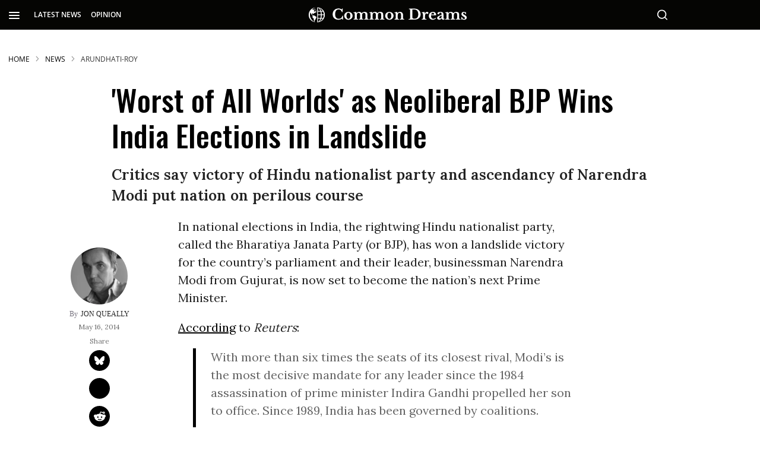

--- FILE ---
content_type: text/html; charset=utf-8
request_url: https://www.commondreams.org/news/2014/05/16/worst-all-worlds-neoliberal-bjp-wins-india-elections-landslide
body_size: 152843
content:
<!DOCTYPE html><!-- Powered by RebelMouse. https://www.rebelmouse.com --><html lang="en"><head prefix="og: https://ogp.me/ns# article: https://ogp.me/ns/article#"><script type="application/ld+json">{"@context":"https://schema.org","@type":"BreadcrumbList","itemListElement":[{"@type":"ListItem","id":"https://www.commondreams.org/","item":"https://www.commondreams.org/","name":"HOME","position":1},{"@type":"ListItem","id":"https://www.commondreams.org/news","item":"https://www.commondreams.org/news","name":"News","position":2},{"@type":"ListItem","id":"https://www.commondreams.org/tag/arundhati-roy","item":"https://www.commondreams.org/tag/arundhati-roy","name":"arundhati-roy","position":3}]}</script><script type="application/ld+json">{"@context":"https://schema.org","@graph":[{"@type":"NewsArticle","about":["arundhati-roy","beirut","india","wikileaks"],"articleBody":"In national elections in India, the rightwing Hindu nationalist party, called the Bharatiya Janata Party (or BJP), has won a landslide victory for the country's parliament and their leader, businessman Narendra Modi from Gujurat, is now set to become the nation's next Prime Minister. According to Reuters: With more than six times the seats of its closest rival, Modi's is the most decisive mandate for any leader since the 1984 assassination of prime minister Indira Gandhi propelled her son to office. Since 1989, India has been governed by coalitions. The BJP was winning in 278 seats of the 543-seat parliament, counting trends showed. An alliance led by the party was ahead in 337 seats, TV channel NDTV said. Though many are framing the BJP's victory as the result of widespread disgust with the current government, led by the Congress Party, and a win for those calling for an end to systematic corruption in the world's most populous democratic state--critics of the neoliberal BJP say its ascendency puts India on a perilous path. For progressive-minded Indians, says Vijay Prashad, a historian and professor at American University of Beirut, the BJP victory \"is the worst of all worlds.\" In statements ahead of the elections, activist and author Arundhati Roy said that India's election were not about serving the interests of the nation's poor and disenfranchised, but about \"which corporation would come to power.\" Referring directly to the now victorious Modi, Roy stated, \"This time, [the elections were] corporate war and he is a corporate candidate.\" She indicated that all the major parties continue to ignore the pervasive poverty, including mass malnutrition which plague vast sections of the country. Despite India having the third-fastest growing economy in the world, Roy said, its democracy is being steadily destroyed by \"unequally distributed wealth\" and a political elite that pays only lip service to the nation's farmers, marginalized youth, and underclass. To de-mystify Modi's victory and put his party in context, Prashad explains: \"BJP never ran against the roots of inequality or deprivation, but only what it deemed to be its symptom - corruption. This was a clever strategy. It both rode the anti-Congress wave, which had been produced by anger at the inequalities in the country, and it mollified the corporate community, which would not have been interested in any criticism of the policies of neoliberalism.\"The BJP's record in governance is not any different from that of the Congress - with inequality and corruption being the order of the day in its bastion of Gujarat, for instance. To take one indicator as illustrative, in Gujarat the mal-nutrition rate is so low that it is worse than the average level of malnutrition in sub-Saharan Africa (where the rates of mal-nutrition remain very disturbing). Gujarat's 'development model' also favored the privileged businessmen of the ruling party, the BJP, and its chief minister, Narendra Modi. Family firms such as the Adani group earned substantial gifts from the BJP government, which enhanced their profits, and helped Gujarat increase its own profile as \"open for business.\" Modi was able to dodge questions of the \"Gujarat Model.\" He was quickly anointed by the BJP as its Prime Ministerial candidate and hastily favored by the media with far more coverage than any other politician. Modi ran as the development candidate with a carefully calibrated argument - he suggested that it was not neo-liberalism that created inequality, but its symptom, namely corruption, which the BJP tied to the mast of the Congress. In other words, the BJP never ran against the roots of inequality or deprivation, but only what it deemed to be its symptom - corruption. This was a clever strategy. It both rode the anti-Congress wave, which had been produced by anger at the inequalities in the country, and it mollified the corporate community, which would not have been interested in any criticism of the policies of neoliberalism. Writing in the Guardian on Friday, Indian author and writer Pankaj Mishra argues that with Modi at the helm, India is facing \"its most sinister period since independence.\" Providing context for both Modi's rise within the BJP and the rightwing fanaticism of the party now set to control India, Mishra writes: Modi is a lifelong member of the Rashtriya Swayamsevak Sangh (RSS), a paramilitary Hindu nationalist organisation inspired by the fascist movements of Europe, whose founder's belief that Nazi Germany had manifested \"race pride at its highest\" by purging the Jews is by no means unexceptional among the votaries of Hindutva, or \"Hinduness\". In 1948, a former member of the RSS murdered Gandhi for being too soft on Muslims. The outfit, traditionally dominated by upper-caste Hindus, has led many vicious assaults on minorities. A notorious executioner of dozens of Muslims in Gujarat in 2002 crowed that he had slashed open with his sword the womb of a heavily pregnant woman and extracted her foetus. Modi himself described the relief camps housing tens of thousands of displaced Muslims as \"child-breeding centres\". \"Modi is never less convincing than when he presents himself as a humble tea-vendor, the son-of-the-soil challenger to the Congress's haughty dynasts. His record as chief minister is predominantly distinguished by the transfer - through privatisation or outright gifts - of national resources to the country's biggest corporations. His closest allies - India's biggest businessmen - have accordingly enlisted their mainstream media outlets into the cult of Modi as decisive administrator; dissenting journalists have been removed or silenced.\". Such rhetoric has helped Modi sweep one election after another in Gujarat. A senior American diplomat described him, in cables disclosed by WikiLeaks, as an \"insular, distrustful person\" who \"reigns by fear and intimidation\"; his neo-Hindu devotees on Facebook and Twitter continue to render the air mephitic with hate and malice, populating the paranoid world of both have-nots and haves with fresh enemies - \"terrorists\", \"jihadis\", \"Pakistani agents\", \"pseudo-secularists\", \"sickulars\", \"socialists\" and \"commies\". Modi's own electoral strategy as prime ministerial candidate, however, has been more polished, despite his appeals, both dog-whistled and overt, to Hindu solidarity against menacing aliens and outsiders, such as the Italian-born leader of the Congress party, Sonia Gandhi, Bangladeshi \"infiltrators\" and those who eat the holy cow. Modi exhorts his largely young supporters - more than two-thirds of India's population is under the age of 35 - to join a revolution that will destroy the corrupt old political order and uproot its moral and ideological foundations while buttressing the essential framework, the market economy, of a glorious New India. In an apparently ungovernable country, where many revere the author of Mein Kampf for his tremendous will to power and organisation, he has shrewdly deployed the idioms of management, national security and civilisational glory. Boasting of his 56-inch chest, Modi has replaced Mahatma Gandhi, the icon of non-violence, with Vivekananda, the 19th-century Hindu revivalist who was obsessed with making Indians a \"manly\" nation. Vivekananda's garlanded statue or portrait is as ubiquitous in Modi's public appearances as his dandyish pastel waistcoats. But Modi is never less convincing than when he presents himself as a humble tea-vendor, the son-of-the-soil challenger to the Congress's haughty dynasts. His record as chief minister is predominantly distinguished by the transfer - through privatisation or outright gifts - of national resources to the country's biggest corporations. His closest allies - India's biggest businessmen - have accordingly enlisted their mainstream media outlets into the cult of Modi as decisive administrator; dissenting journalists have been removed or silenced.","author":{"@type":"Person","description":"Jon Queally is managing editor of Common Dreams.","identifier":"25378338","image":{"@type":"ImageObject","url":"https://www.commondreams.org/media-library/eyJhbGciOiJIUzI1NiIsInR5cCI6IkpXVCJ9.eyJpbWFnZSI6Imh0dHBzOi8vYXNzZXRzLnJibC5tcy8zMTk4NTAxMy9vcmlnaW4uanBnIiwiZXhwaXJlc19hdCI6MTc2OTMyOTAxMH0.G1hcFKvv76jF8ZN3JTc0kriM5ESoD9x6t8KHS64_rJM/image.jpg?width=210"},"name":"jon-queally","url":"https://www.commondreams.org/author/jon-queally"},"dateModified":"2024-07-18T00:56:33Z","datePublished":"2014-05-16T15:30:00Z","description":"Critics say victory of Hindu nationalist party and ascendancy of Narendra Modi put nation on perilous course","headline":"'Worst of All Worlds' as Neoliberal BJP Wins India Elections in Landslide","image":{"@type":"ImageObject","height":"600","representativeOfPage":"True","url":"","width":"1200"},"isAccessibleForFree":"True","mainEntityOfPage":"https://www.commondreams.org/news/2014/05/16/worst-all-worlds-neoliberal-bjp-wins-india-elections-landslide","publisher":{"@id":"https://www.commondreams.org/","@type":"Organization","logo":{"@type":"ImageObject","height":"511","url":"https://assets.rbl.ms/32373543/origin.png","width":"1501"},"name":"Common Dreams","sameAs":["https://en.wikipedia.org/wiki/Common_Dreams","https://www.facebook.com/commondreams.org","https://twitter.com/commondreams"],"url":"https://www.commondreams.org/"},"speakable":{"@type":"SpeakableSpecification","cssSelector":["h1",".widget__subheadline",".social-author",".body-description"]}},{"@id":"https://www.commondreams.org/","@type":"Organization","address":{"@type":"PostalAddress","addressCountry":"USA","addressLocality":"Portland","addressRegion":"Maine","postalCode":"04112","streetAddress":"PO Box 443"},"alternateName":"CommonDreams.org","contactPoint":{"@type":"ContactPoint","availableLanguage":"English","email":"info@commondreams.org","telephone":"+1-207-775-0488","url":"https://www.commondreams.org"},"ethicsPolicy":"https://www.commondreams.org/ethics-policy","logo":{"@type":"ImageObject","height":"511","representativeOfPage":"True","url":"https://assets.rbl.ms/32373543/origin.png","width":"1501"},"name":"Common Dreams","nonprofitStatus":"Nonprofit501c3","publishingPrinciples":"https://www.commondreams.org/publishing-principles","sameAs":["https://en.wikipedia.org/wiki/Common_Dreams","https://www.loc.gov/item/lcwaN0010146/","https://www.facebook.com/commondreams.org","https://twitter.com/commondreams","https://www.instagram.com/commondreams/"],"telephone":"207-775-0488","url":"https://www.commondreams.org/"}]}</script><script type="application/ld+json">



</script><script type="application/ld+json">



</script><meta charset="utf-8"/><link rel="preload" as="font" href="https://fonts.gstatic.com/s/opensans/v34/memvYaGs126MiZpBA-UvWbX2vVnXBbObj2OVTS-muw.woff2" type="font/woff2" crossorigin=""/><link rel="preload" as="font" href="https://fonts.gstatic.com/s/lora/v26/0QIvMX1D_JOuMwr7Iw.woff2" type="font/woff2" crossorigin=""/><link rel="preload" as="font" href="https://fonts.gstatic.com/s/oswald/v49/TK3IWkUHHAIjg75cFRf3bXL8LICs1_Fv40pKlN4NNSeSASz7FmlWHYg.woff2" type="font/woff2" crossorigin=""/><link rel="preload" as="font" href="https://fonts.gstatic.com/s/oswald/v53/TK3_WkUHHAIjg75cFRf3bXL8LICs1y9osUZiZSSUhiCXAA.woff2" type="font/woff2" crossorigin=""/><link rel="preload" as="font" href="https://fonts.gstatic.com/s/roboto/v30/KFOmCnqEu92Fr1Mu4mxK.woff2" type="font/woff2" crossorigin=""/><link rel="canonical" href="https://www.commondreams.org/news/2014/05/16/worst-all-worlds-neoliberal-bjp-wins-india-elections-landslide"/><meta property="fb:app_id" content="733420334434180"/><meta name="twitter:site" content="@commondreams"/><meta name="twitter:site:id" content="14296273"/><meta property="og:type" content="article"/><meta property="article:section" content="News"/><meta property="og:url" content="https://www.commondreams.org/news/2014/05/16/worst-all-worlds-neoliberal-bjp-wins-india-elections-landslide"/><meta property="og:site_name" content="Common Dreams"/><meta property="og:image" content="https://www.commondreams.org/media-library/eyJhbGciOiJIUzI1NiIsInR5cCI6IkpXVCJ9.eyJpbWFnZSI6Imh0dHBzOi8vYXNzZXRzLnJibC5tcy8zMjEwMDM4OS9vcmlnaW4ucG5nIiwiZXhwaXJlc19hdCI6MTgxMjIyMDI1N30.ErOfRE5hvYF7nWXKN4iUp2dOTKR2-o5weET2FxMgj9A/image.png?width=210"/><meta property="og:image:width" content="210"/><meta property="og:image:height" content="2000"/><meta property="og:title" content="&#39;Worst of All Worlds&#39; as Neoliberal BJP Wins India Elections in Landslide | Common Dreams"/><meta property="og:description" content="Critics say victory of Hindu nationalist party and ascendancy of Narendra Modi put nation on perilous course"/><meta name="description" content="Critics say victory of Hindu nationalist party and ascendancy of Narendra Modi put nation on perilous course"/><meta name="keywords" content="arundhati-roy, beirut, india, wikileaks"/><meta name="referrer" content="always"/><meta name="twitter:card" content="summary"/><link rel="preconnect" href="https://assets.rebelmouse.io/" crossorigin="anonymous"/><link rel="preconnect" href="https://user-stats.rbl.ms/" crossorigin="anonymous"/><link rel="preconnect" href="https://pages-stats.rbl.ms/" crossorigin="anonymous"/><!--link rel="preload" href="https://static.rbl.ms/static/fonts/fontawesome/fontawesome-mini.woff" as="font" type="font/woff2" crossorigin--><script class="rm-i-script">window.REBELMOUSE_BOOTSTRAP_DATA = {"isUserLoggedIn": false, "site": {"id": 25320514, "isCommunitySite": false}, "runner": {"id": 25320514}, "post": {"id": 2658932812, "sections": [0, 584139410, 582337673, 582336717, 580795167, 2288547209, 2288538127, 2288525960, 2288524833], "shareUrl": "https%3A%2F%2Fwww.commondreams.org%2Fnews%2F2014%2F05%2F16%2Fworst-all-worlds-neoliberal-bjp-wins-india-elections-landslide", "status": 0, "tags": ["arundhati-roy", "beirut", "india", "wikileaks"]}, "path": "/news/2014/05/16/worst-all-worlds-neoliberal-bjp-wins-india-elections-landslide", "pathParams": {}, "resourceId": "pp_2658932812", "fbId": "733420334434180", "fbAppVersion": "v2.5", "clientGaId": "", "messageBusUri": "wss://messages.rebelmouse.io", "section": {"id": null}, "tag": {"slug": null, "isSection": false}, "fullBootstrapUrl": "/res/bootstrap/data.js?site_id=25320514\u0026resource_id=pp_2658932812\u0026path_params=%7B%7D\u0026override_device=desktop\u0026post_id=2658932812", "whitelabel_menu": {}, "useRiver": false, "engine": {"recaptchaSiteKey": null, "lazyLoadShortcodeImages": true, "backButtonGoToPage": true, "changeParticleUrlScroll": false, "countKeepReadingAsPageview": true, "defaultVideoPlayer": "", "theoPlayerLibraryLocation": "", "trackPageViewOnParticleUrlScroll": true, "webVitalsSampleRate": 100, "overrideDevicePixelRatio": null, "image_quality_level": 70, "sendEventsToCurrentDomain": false, "enableLoggedOutUserTracking": false, "useSmartLinks2": true}};
    </script><script class="rm-i-script">window.REBELMOUSE_BASE_ASSETS_URL = "https://www.commondreams.org/static/dist/social-ux/";
        window.REBELMOUSE_BASE_SSL_DOMAIN = "https://www.commondreams.org";
        window.REBELMOUSE_TASKS_QUEUE = [];
        window.REBELMOUSE_LOW_TASKS_QUEUE = [];
        window.REBELMOUSE_LOWEST_TASKS_QUEUE = [];
        window.REBELMOUSE_ACTIVE_TASKS_QUEUE = [];
        window.REBELMOUSE_STDLIB = {};
        window.RM_OVERRIDES = {};
        window.RM_AD_LOADER = [];
    </script><script src="https://www.commondreams.org/static/dist/social-ux/main.36c3749fa49db81ecd4f.bundle.mjs" class="rm-i-script" type="module" async="async" data-js-app="true" data-src-host="https://www.commondreams.org" data-src-file="main.mjs"></script><script src="https://www.commondreams.org/static/dist/social-ux/main.d0b30db35abc6251a38d.bundle.js" class="rm-i-script" nomodule="nomodule" defer="defer" data-js-app="true" data-src-host="https://www.commondreams.org" data-src-file="main.js"></script><script src="https://www.commondreams.org/static/dist/social-ux/runtime.5f2854bedb02943ff2a5.bundle.mjs" class="rm-i-script" type="module" async="async" data-js-app="true" data-src-host="https://www.commondreams.org" data-src-file="runtime.mjs"></script><script src="https://www.commondreams.org/static/dist/social-ux/runtime.5fe7c9a46d72403f8fd3.bundle.js" class="rm-i-script" nomodule="nomodule" defer="defer" data-js-app="true" data-src-host="https://www.commondreams.org" data-src-file="runtime.js"></script><!-- we collected enough need to fix it first before turn in back on--><!--script src="//cdn.ravenjs.com/3.16.0/raven.min.js" crossorigin="anonymous"></script--><!--script type="text/javascript">
        Raven.config('https://6b64f5cc8af542cbb920e0238864390a@sentry.io/147999').install();
    </script--><script class="rm-i-script">
        if ('serviceWorker' in navigator) {
          window.addEventListener('load', function() {
            navigator.serviceWorker.register('/sw.js').then(function(registration) {
              console.log('ServiceWorker registration successful with scope: ', registration.scope);
            }, function(err) {
              console.log('ServiceWorker registration failed: ', err);
            });
          });
        } else {
          console.log('ServiceWorker not enabled');
        }
    </script><script class="rm-i-script">
        // fallback error prone google tag setup
        var googletag = googletag || {};
        googletag.cmd = googletag.cmd || [];
    </script><meta http-equiv="X-UA-Compatible" content="IE=edge"/><link rel="alternate" type="application/rss+xml" title="Common Dreams" href="/feeds/news.rss"/><meta name="viewport" content="width=device-width,initial-scale=1,minimum-scale=1.0"/><!-- TODO: move the default value from here --><title>'Worst of All Worlds' as Neoliberal BJP Wins India Elections in Landslide | Common Dreams</title><style class="rm-i-styles">
        article,aside,details,figcaption,figure,footer,header,hgroup,nav,section{display:block;}audio,canvas,video{display:inline-block;}audio:not([controls]){display:none;}[hidden]{display:none;}html{font-size:100%;-webkit-text-size-adjust:100%;-ms-text-size-adjust:100%;}body{margin:0;font-size:1em;line-height:1.4;}body,button,input,select,textarea{font-family:Tahoma,sans-serif;color:#5A5858;}::-moz-selection{background:#145A7C;color:#fff;text-shadow:none;}::selection{background:#145A7C;color:#fff;text-shadow:none;}:focus{outline:5px auto #2684b1;}a:hover,a:active{outline:0;}abbr[title]{border-bottom:1px dotted;}b,strong{font-weight:bold;}blockquote{margin:1em 40px;}dfn{font-style:italic;}hr{display:block;height:1px;border:0;border-top:1px solid #ccc;margin:1em 0;padding:0;}ins{background:#ff9;color:#000;text-decoration:none;}mark{background:#ff0;color:#000;font-style:italic;font-weight:bold;}pre,code,kbd,samp{font-family:monospace,serif;_font-family:'courier new',monospace;font-size:1em;}pre{white-space:pre;white-space:pre-wrap;word-wrap:break-word;}q{quotes:none;}q:before,q:after{content:"";content:none;}small{font-size:85%;}sub,sup{font-size:75%;line-height:0;position:relative;vertical-align:baseline;}sup{top:-0.5em;}sub{bottom:-0.25em;}ul,ol{margin:1em 0;padding:0 0 0 40px;}dd{margin:0 0 0 40px;}nav ul,nav ol{list-style:none;list-style-image:none;margin:0;padding:0;}img{border:0;-ms-interpolation-mode:bicubic;vertical-align:middle;}svg:not(:root){overflow:hidden;}figure{margin:0;}form{margin:0;}fieldset{border:0;margin:0;padding:0;}label{cursor:pointer;}legend{border:0;padding:0;}button,input{line-height:normal;}button,input[type="button"],input[type="reset"],input[type="submit"]{cursor:pointer;-webkit-appearance:button;}input[type="checkbox"],input[type="radio"]{box-sizing:border-box;padding:0;}input[type="search"]{-webkit-appearance:textfield;box-sizing:content-box;}input[type="search"]::-webkit-search-decoration{-webkit-appearance:none;}button::-moz-focus-inner,input::-moz-focus-inner{border:0;padding:0;}textarea{overflow:auto;vertical-align:top;resize:vertical;}input:invalid,textarea:invalid{background-color:#fccfcc;}table{border-collapse:collapse;border-spacing:0;}td{vertical-align:top;}.ir{display:block;border:0;text-indent:-999em;overflow:hidden;background-color:transparent;background-repeat:no-repeat;text-align:left;direction:ltr;}.ir br{display:none;}.hidden{display:none !important;visibility:hidden;}.visuallyhidden{border:0;clip:rect(0 0 0 0);height:1px;margin:-1px;overflow:hidden;padding:0;position:absolute;width:1px;}.visuallyhidden.focusable:active,.visuallyhidden.focusable:focus{clip:auto;height:auto;margin:0;overflow:visible;position:static;width:auto;}.invisible{visibility:hidden;}.clearfix:before,.clearfix:after{content:"";display:table;}.clearfix:after{clear:both;}.clearfix{zoom:1;}.zindex20{z-index:20;}.zindex30{z-index:30;}.zindex40{z-index:40;}.zindex50{z-index:50;}html{font-size:10px;font-family:"Open Sans",sans-serif;line-height:1.4;color:rgba(51, 51, 51, 1);font-weight:normal;}body,button,input,select,textarea{font-family:"Open Sans",sans-serif;color:rgba(51, 51, 51, 1);}.col,body{font-size:1.6rem;line-height:1.4;}a{color:black;text-decoration:none;}a:hover{color:#757575;text-decoration:none;}.with-primary-color{color:black;}.with-primary-color:hover{color:#757575;}.js-tab,.js-keep-reading,.js-toggle{cursor:pointer;}.noselect{-webkit-touch-callout:none;-webkit-user-select:none;-khtml-user-select:none;-moz-user-select:none;-ms-user-select:none;user-select:none;}.tabs__tab{display:inline-block;padding:10px;}.tabs__tab-content{display:none;}.tabs__tab-content.active{display:block;}button:focus,input[type="text"],input[type="email"]{outline:0;}audio,canvas,iframe,img,svg,video{vertical-align:middle;max-width:100%;}textarea{resize:vertical;}.main{background-color:transparent;position:relative;overflow:hidden;}.valign-wrapper{display:-webkit-flex;display:-ms-flexbox;display:flex;-webkit-align-items:center;-ms-flex-align:center;align-items:center;}.valign-wrapper .valign{display:block;}#notification{position:fixed;}.article-module__controls-placeholder{position:absolute;}.display-block{display:block;}.cover-all{position:absolute;width:100%;height:100%;}.full-width{width:100%;}.fa{font-family:FontAwesome,"fontawesome-mini" !important;}.fa.fa-instagram{font-size:1.15em;}.fa-googleplus:before{content:"\f0d5";}.post-partial,.overflow-visible{overflow:visible !important;}.attribute-data{margin:0 10px 10px 0;padding:5px 10px;background-color:black;color:white;border-radius:3px;margin-bottom:10px;display:inline-block;}.attribute-data[value=""]{display:none;}.badge{display:inline-block;overflow:hidden;}.badge-image{border-radius:100%;}.js-expandable.expanded .js-expand,.js-expandable:not(.expanded) .js-contract{display:none;}.js-scroll-trigger{display:block;width:100%;}.sticky-target:not(.legacy){position:fixed;opacity:0;top:0;will-change:transform;transform:translate3d(0px,0px,0px);}.sticky-target.legacy{position:relative;}.sticky-target.legacy.sticky-active{position:fixed;}.color-inherit:hover,.color-inherit{color:inherit;}.js-appear-on-expand{transition:all 350ms;height:0;overflow:hidden;opacity:0;}.content-container{display:none;}.expanded .content-container{display:block;}.expanded .js-appear-on-expand{opacity:1;height:auto;}.logged-out-user .js-appear-on-expand{height:0;opacity:0;}.h1,.h2{margin:0;padding:0;font-size:1em;font-weight:normal;}.lazyload-placeholder{display:none;position:absolute;text-align:center;background:rgba(0,0,0,0.1);top:0;bottom:0;left:0;right:0;}div[runner-lazy-loading] .lazyload-placeholder,iframe[runner-lazy-loading] + .lazyload-placeholder{display:block;}.abs-pos-center{position:absolute;top:0;bottom:0;left:0;right:0;margin:auto;}.relative{position:relative;}.runner-spinner{position:absolute;top:0;bottom:0;left:0;right:0;margin:auto;width:50px;}.runner-spinner:before{content:"";display:block;padding-top:100%;}.rm-non-critical-loaded .runner-spinner-circular{animation:rotate 2s linear infinite;height:100%;transform-origin:center center;width:100%;position:absolute;top:0;bottom:0;left:0;right:0;margin:auto;}.position-relative{position:relative;}.collection-button{display:inline-block;}.rm-non-critical-loaded .runner-spinner-path{stroke-dasharray:1,200;stroke-dashoffset:0;animation:dash 1.5s ease-in-out infinite,color 6s ease-in-out infinite;stroke-linecap:round;}.pagination-container .pagination-wrapper{display:flex;align-items:center;}.pagination-container .pagination-wrapper a{color:rgba(59,141,242,1);margin:0 5px;}@keyframes rotate{100%{transform:rotate(360deg);}}@keyframes dash{0%{stroke-dasharray:1,200;stroke-dashoffset:0;}50%{stroke-dasharray:89,200;stroke-dashoffset:-35px;}100%{stroke-dasharray:89,200;stroke-dashoffset:-124px;}}@keyframes color{100%,0%{stroke:rgba(255,255,255,1);}40%{stroke:rgba(255,255,255,0.6);}66%{stroke:rgba(255,255,255,0.9);}80%,90%{stroke:rgba(255,255,255,0.7);}}.js-section-loader-feature-container > .slick-list > .slick-track > .slick-slide:not(.slick-active){height:0;visibility:hidden;}.rebellt-item-media-container .instagram-media{margin-left:auto !important;margin-right:auto !important;}.js-hidden-panel{position:fixed;top:0;left:0;right:0;transition:all 300ms;z-index:10;}.js-hidden-panel.active{transform:translate3d(0,-100%,0);}.content{margin-left:auto;margin-right:auto;max-width:1100px;width:90%;}.ad-tag{text-align:center;}.ad-tag__inner{display:inline-block;}.content .ad-tag{margin-left:-5%;margin-right:-5%;}@media (min-width:768px){.content .ad-tag{margin-left:auto;margin-right:auto;}}.user-prefs{display:none;}.no-mb:not(:last-child){margin-bottom:0;}.no-mt:not(:first-child){margin-top:0;}.sm-mt-0:not(:empty):before,.sm-mt-1:not(:empty):before,.sm-mt-2:not(:empty):before,.sm-mb-0:not(:empty):after,.sm-mb-1:not(:empty):after,.sm-mb-2:not(:empty):after,.md-mt-0:not(:empty):before,.md-mt-1:not(:empty):before,.md-mt-2:not(:empty):before,.md-mb-0:not(:empty):after,.md-mb-1:not(:empty):after,.md-mb-2:not(:empty):after,.lg-mt-0:not(:empty):before,.lg-mt-1:not(:empty):before,.lg-mt-2:not(:empty):before,.lg-mb-0:not(:empty):after,.lg-mb-1:not(:empty):after,.lg-mb-2:not(:empty):after{content:'';display:block;overflow:hidden;}.sm-mt-0:not(:empty):before{margin-bottom:0;}.sm-mt-0 > *{margin-top:0;}.sm-mt-1:not(:empty):before{margin-bottom:-10px;}.sm-mt-1 > *{margin-top:10px;}.sm-mt-2:not(:empty):before{margin-bottom:-20px;}.sm-mt-2 > *{margin-top:20px;}.sm-mb-0:not(:empty):after{margin-top:0;}.sm-mb-0 > *{margin-bottom:0;}.sm-mb-1:not(:empty):after{margin-top:-10px;}.sm-mb-1 > *{margin-bottom:10px;}.sm-mb-2:not(:empty):after{margin-top:-20px;}.sm-mb-2 > *{margin-bottom:20px;}@media (min-width:768px){.md-mt-0:not(:empty):before{margin-bottom:0;}.md-mt-0 > *{margin-top:0;}.md-mt-1:not(:empty):before{margin-bottom:-10px;}.md-mt-1 > *{margin-top:10px;}.md-mt-2:not(:empty):before{margin-bottom:-20px;}.md-mt-2 > *{margin-top:20px;}.md-mb-0:not(:empty):after{margin-top:0;}.md-mb-0 > *{margin-bottom:0;}.md-mb-1:not(:empty):after{margin-top:-10px;}.md-mb-1 > *{margin-bottom:10px;}.md-mb-2:not(:empty):after{margin-top:-20px;}.md-mb-2 > *{margin-bottom:20px;}}@media (min-width:1024px){.lg-mt-0:not(:empty):before{margin-bottom:0;}.lg-mt-0 > *{margin-top:0;}.lg-mt-1:not(:empty):before{margin-bottom:-10px;}.lg-mt-1 > *{margin-top:10px;}.lg-mt-2:not(:empty):before{margin-bottom:-20px;}.lg-mt-2 > *{margin-top:20px;}.lg-mb-0:not(:empty):after{margin-top:0;}.lg-mb-0 > *{margin-bottom:0;}.lg-mb-1:not(:empty):after{margin-top:-10px;}.lg-mb-1 > *{margin-bottom:10px;}.lg-mb-2:not(:empty):after{margin-top:-20px;}.lg-mb-2 > *{margin-bottom:20px;}}.sm-cp-0{padding:0;}.sm-cp-1{padding:10px;}.sm-cp-2{padding:20px;}@media (min-width:768px){.md-cp-0{padding:0;}.md-cp-1{padding:10px;}.md-cp-2{padding:20px;}}@media (min-width:1024px){.lg-cp-0{padding:0;}.lg-cp-1{padding:10px;}.lg-cp-2{padding:20px;}}.mb-2 > *{margin-bottom:20px;}.mb-2 > :last-child{margin-bottom:0;}.v-sep > *{margin-bottom:20px;}@media (min-width:768px){.v-sep > *{margin-bottom:40px;}}.v-sep > *:last-child{margin-bottom:0;}@media only screen and (max-width:767px){.hide-mobile{display:none !important;}}@media only screen and (max-width:1023px){.hide-tablet-and-mobile{display:none !important;}}@media only screen and (min-width:768px){.hide-tablet-and-desktop{display:none !important;}}@media only screen and (min-width:768px) and (max-width:1023px){.hide-tablet{display:none !important;}}@media only screen and (min-width:1024px){.hide-desktop{display:none !important;}}.row.px10{margin-left:-10px;margin-right:-10px;}.row.px10 > .col{padding-left:10px;padding-right:10px;}.row.px20{margin-left:-20px;margin-right:-20px;}.row.px20 > .col{padding-left:20px;padding-right:20px;}.row{margin-left:auto;margin-right:auto;overflow:hidden;}.row:after{content:'';display:table;clear:both;}.row:not(:empty){margin-bottom:-20px;}.col{margin-bottom:20px;}@media (min-width:768px){.col{margin-bottom:40px;}.row:not(:empty){margin-bottom:-40px;}}.row .col{float:left;box-sizing:border-box;}.row .col.pull-right{float:right;}.row .col.s1{width:8.3333333333%;}.row .col.s2{width:16.6666666667%;}.row .col.s3{width:25%;}.row .col.s4{width:33.3333333333%;}.row .col.s5{width:41.6666666667%;}.row .col.s6{width:50%;}.row .col.s7{width:58.3333333333%;}.row .col.s8{width:66.6666666667%;}.row .col.s9{width:75%;}.row .col.s10{width:83.3333333333%;}.row .col.s11{width:91.6666666667%;}.row .col.s12{width:100%;}@media only screen and (min-width:768px){.row .col.m1{width:8.3333333333%;}.row .col.m2{width:16.6666666667%;}.row .col.m3{width:25%;}.row .col.m4{width:33.3333333333%;}.row .col.m5{width:41.6666666667%;}.row .col.m6{width:50%;}.row .col.m7{width:58.3333333333%;}.row .col.m8{width:66.6666666667%;}.row .col.m9{width:75%;}.row .col.m10{width:83.3333333333%;}.row .col.m11{width:91.6666666667%;}.row .col.m12{width:100%;}}@media only screen and (min-width:1024px){.row .col.l1{width:8.3333333333%;}.row .col.l2{width:16.6666666667%;}.row .col.l3{width:25%;}.row .col.l4{width:33.3333333333%;}.row .col.l5{width:41.6666666667%;}.row .col.l6{width:50%;}.row .col.l7{width:58.3333333333%;}.row .col.l8{width:66.6666666667%;}.row .col.l9{width:75%;}.row .col.l10{width:83.3333333333%;}.row .col.l11{width:91.6666666667%;}.row .col.l12{width:100%;}}.widget{position:relative;box-sizing:border-box;}.widget:hover .widget__headline a{color:#757575;}.widget__headline{font-family:"Open Sans",sans-serif;color:rgba(51, 51, 51, 1);cursor:pointer;}.widget__headline-text{font-family:inherit;color:inherit;word-break:break-word;}.widget__section-text{display:block;}.image,.widget__image{background-position:center;background-repeat:no-repeat;background-size:cover;display:block;z-index:0;}.widget__play{position:absolute;width:100%;height:100%;text-align:center;}.rm-widget-image-holder{position:relative;}.rm-video-holder{position:absolute;width:100%;height:100%;top:0;left:0;}.rm-zindex-hidden{display:none;z-index:-1;}.rm-widget-image-holder .widget__play{top:0;left:0;}.image.no-image{background-color:#e4e4e4;}.widget__video{position:relative;}.widget__video .rm-scrop-spacer{padding-bottom:56.25%;}.widget__video.rm-video-tiktok{max-width:605px;}.widget__video video,.widget__video iframe{position:absolute;top:0;left:0;height:100%;}.widget__product-vendor{font-size:1.5em;line-height:1.5;margin:25px 0;}.widget__product-buy-link{margin:15px 0;}.widget__product-buy-link-btn{background-color:#000;color:#fff;display:inline-block;font-size:1.6rem;line-height:1em;padding:1.25rem;font-weight:700;}.widget__product-buy-btn:hover{color:#fff;}.widget__product-price{font-size:1.5em;line-height:1.5;margin:25px 0;}.widget__product-compare-at-price{text-decoration:line-through;}.rebellt-item.is--mobile,.rebellt-item.is--tablet{margin-bottom:0.85em;}.rebellt-item.show_columns_on_mobile.col2,.rebellt-item.show_columns_on_mobile.col3{display:inline-block;vertical-align:top;}.rebellt-item.show_columns_on_mobile.col2{width:48%;}.rebellt-item.show_columns_on_mobile.col3{width:32%;}@media only screen and (min-width:768px){.rebellt-item.col2:not(.show_columns_on_mobile),.rebellt-item.col3:not(.show_columns_on_mobile){display:inline-block;vertical-align:top;}.rebellt-item.col2:not(.show_columns_on_mobile){width:48%;}.rebellt-item.col3:not(.show_columns_on_mobile){width:32%;}}.rebellt-item.parallax{background-size:cover;background-attachment:fixed;position:relative;left:calc(-50vw + 50%);width:100vw;min-height:100vh;padding:0 20%;box-sizing:border-box;max-width:inherit;text-align:center;z-index:3;}.rebellt-item.parallax.is--mobile{background-position:center;margin-bottom:0;padding:0 15%;}.rebellt-item.parallax.has-description:before,.rebellt-item.parallax.has-description:after{content:"";display:block;padding-bottom:100%;}.rebellt-item.parallax.has-description.is--mobile:before,.rebellt-item.parallax.has-description.is--mobile:after{padding-bottom:90vh;}.rebellt-item.parallax h3,.rebellt-item.parallax p{color:white;text-shadow:1px 0 #000;}.rebellt-item.parallax.is--mobile p{font-size:18px;font-weight:400;}.rebellt-ecommerce h3{font-size:1.8em;margin-bottom:15px;}.rebellt-ecommerce--vendor{font-size:1.5em;line-height:1.5;margin:25px 0;}.rebellt-ecommerce--price{font-size:1.5em;line-height:1.5;margin:25px 0;}.rebellt-ecommerce--compare-at-price{text-decoration:line-through;}.rebellt-ecommerce--buy{margin:15px 0;}.rebellt-ecommerce--btn{background-color:#000;color:#fff;display:inline-block;font-size:1.6rem;line-height:1em;padding:1.25rem;font-weight:700;}.rebellt-ecommerce--btn:hover{color:#fff;}.rebelbar.skin-simple{height:50px;line-height:50px;color:rgba(51, 51, 51, 1);font-size:1.2rem;border-left:none;border-right:none;background-color:#fff;}.rebelbar.skin-simple .rebelbar__inner{position:relative;height:100%;margin:0 auto;padding:0 20px;max-width:1300px;}.rebelbar.skin-simple .logo{float:left;}.rebelbar.skin-simple .logo__image{max-height:50px;max-width:190px;}.rebelbar--fake.skin-simple{position:relative;border-color:#fff;}.rebelbar--fixed.skin-simple{position:absolute;width:100%;z-index:3;}.with-fixed-header .rebelbar--fixed.skin-simple{position:fixed;top:0;}.rebelbar.skin-simple .rebelbar__menu-toggle{position:relative;cursor:pointer;float:left;text-align:center;font-size:0;width:50px;margin-left:-15px;height:100%;color:rgba(51, 51, 51, 1);}.rebelbar.skin-simple i{vertical-align:middle;display:inline-block;font-size:20px;}.rebelbar.skin-simple .rebelbar__menu-toggle:hover{color:#757575;}.rebelbar.skin-simple .rebelbar__section-links{display:none;padding:0 100px 0 40px;overflow:hidden;height:100%;}.rebelbar.skin-simple .rebelbar__section-list{margin:0 -15px;height:100%;}.rebelbar.skin-simple .rebelbar__section-links li{display:inline-block;padding:0 15px;text-align:left;}.rebelbar.skin-simple .rebelbar__section-link{color:rgba(51, 51, 51, 1);display:block;font-size:1.8rem;font-weight:400;text-decoration:none;}.rebelbar.skin-simple .rebelbar__section-link:hover{color:#757575;}.rebelbar.skin-simple .rebelbar__sharebar.sharebar{display:none;}.rebelbar.skin-simple .rebelbar__section-list.js--active .rebelbar__more-sections-button{visibility:visible;}.rebelbar.skin-simple .rebelbar__more-sections-button{cursor:pointer;visibility:hidden;}.rebelbar.skin-simple #rebelbar__more-sections{visibility:hidden;position:fixed;line-height:70px;left:0;width:100%;background-color:#1f1f1f;}.rebelbar.skin-simple #rebelbar__more-sections a{color:white;}.rebelbar.skin-simple #rebelbar__more-sections.opened{visibility:visible;}@media only screen and (min-width:768px){.rebelbar.skin-simple .rebelbar__menu-toggle{margin-right:15px;}.rebelbar.skin-simple{height:100px;line-height:100px;font-weight:700;}.rebelbar.skin-simple .logo__image{max-width:350px;max-height:100px;}.rebelbar.skin-simple .rebelbar__inner{padding:0 40px;}.rebelbar.skin-simple .rebelbar__sharebar.sharebar{float:left;margin-top:20px;margin-bottom:20px;padding-left:40px;}}@media (min-width:960px){.rebelbar.skin-simple .rebelbar__section-links{display:block;}.with-floating-shares .rebelbar.skin-simple .search-form{display:none;}.with-floating-shares .rebelbar.skin-simple .rebelbar__sharebar.sharebar{display:block;}.with-floating-shares .rebelbar.skin-simple .rebelbar__section-links{display:none;}}.menu-global{display:none;width:100%;position:fixed;z-index:3;color:white;background-color:#1a1a1a;height:100%;font-size:1.8rem;overflow-y:auto;overflow-x:hidden;line-height:1.6em;}@media (min-width:768px){.menu-global{display:block;max-width:320px;top:0;-webkit-transform:translate(-320px,0);transform:translate(-320px,0);transform:translate3d(-320px,0,0);}.menu-global,.all-content-wrapper{transition:transform .2s cubic-bezier(.2,.3,.25,.9);}}.menu-overlay{position:fixed;top:-100%;left:0;height:0;width:100%;cursor:pointer;visibility:hidden;opacity:0;transition:opacity 200ms;}.menu-opened .menu-overlay{visibility:visible;height:100%;z-index:1;opacity:1;top:0;}@media only screen and (min-width:768px){.menu-opened .menu-overlay{z-index:10;background:rgba(255,255,255,.6);}}@media (min-width:960px){.logged-out-user .rebelbar.skin-simple .menu-overlay{display:none;}}@media (min-width:600px){.rm-resized-container-5{width:5%;}.rm-resized-container-10{width:10%;}.rm-resized-container-15{width:15%;}.rm-resized-container-20{width:20%;}.rm-resized-container-25{width:25%;}.rm-resized-container-30{width:30%;}.rm-resized-container-35{width:35%;}.rm-resized-container-40{width:40%;}.rm-resized-container-45{width:45%;}.rm-resized-container-50{width:50%;}.rm-resized-container-55{width:55%;}.rm-resized-container-60{width:60%;}.rm-resized-container-65{width:65%;}.rm-resized-container-70{width:70%;}.rm-resized-container-75{width:75%;}.rm-resized-container-80{width:80%;}.rm-resized-container-85{width:85%;}.rm-resized-container-90{width:90%;}.rm-resized-container-95{width:95%;}.rm-resized-container-100{width:100%;}}.rm-embed-container{position:relative;}.rm-embed-container.rm-embed-instagram{max-width:540px;}.rm-embed-container.rm-embed-tiktok{max-width:572px;min-height:721px;}.rm-embed-container.rm-embed-tiktok blockquote,.rm-embed-twitter blockquote{all:revert;}.rm-embed-container.rm-embed-tiktok blockquote{margin-left:0;margin-right:0;position:relative;}.rm-embed-container.rm-embed-tiktok blockquote,.rm-embed-container.rm-embed-tiktok blockquote > iframe,.rm-embed-container.rm-embed-tiktok blockquote > section{width:100%;min-height:721px;display:block;}.rm-embed-container.rm-embed-tiktok blockquote > section{position:absolute;top:0;left:0;right:0;bottom:0;display:flex;align-items:center;justify-content:center;flex-direction:column;text-align:center;}.rm-embed-container.rm-embed-tiktok blockquote > section:before{content:"";display:block;width:100%;height:300px;border-radius:8px;}.rm-embed-container > .rm-embed,.rm-embed-container > .rm-embed-holder{position:absolute;top:0;left:0;}.rm-embed-holder{display:block;height:100%;width:100%;display:flex;align-items:center;}.rm-embed-container > .rm-embed-spacer{display:block;}.rm-embed-twitter{max-width:550px;margin-top:10px;margin-bottom:10px;}.rm-embed-twitter blockquote{position:relative;height:100%;width:100%;flex-direction:column;display:flex;align-items:center;justify-content:center;flex-direction:column;text-align:center;}.rm-embed-twitter:not(.rm-off) .twitter-tweet{margin:0 !important;}.logo__image,.image-element__img,.rm-lazyloadable-image{max-width:100%;height:auto;}.logo__image,.image-element__img{width:auto;}@media (max-width:768px){.rm-embed-spacer.rm-embed-spacer-desktop{display:none;}}@media (min-width:768px){.rm-embed-spacer.rm-embed-spacer-mobile{display:none;}}.sharebar{margin:0 -4px;padding:0;font-size:0;line-height:0;}.sharebar a{color:#fff;}.sharebar a:hover{text-decoration:none;color:#fff;}.sharebar .share,.sharebar .share-plus{display:inline-block;margin:0 4px;font-size:14px;font-weight:400;padding:0 10px;width:20px;min-width:20px;height:40px;line-height:38px;text-align:center;vertical-align:middle;border-radius:2px;}.sharebar .share-plus i,.sharebar .share i{display:inline-block;vertical-align:middle;}.sharebar .hide-button{display:none;}.sharebar.enable-panel .hide-button{display:inline-block;}.sharebar.enable-panel .share-plus{display:none;}.sharebar.with-first-button-caption:not(.enable-panel) .share:first-child{width:68px;}.sharebar.with-first-button-caption:not(.enable-panel) .share:first-child:after{content:'Share';padding-left:5px;vertical-align:middle;}.sharebar--fixed{display:none;position:fixed;bottom:0;z-index:1;text-align:center;width:100%;left:0;margin:20px auto;}.with-floating-shares .sharebar--fixed{display:block;}.sharebar.fly_shared:not(.enable-panel) .share:nth-child(5){display:none;}.share-media-panel .share-media-panel-pinit{position:absolute;right:0;bottom:0;background-color:transparent;}.share-media-panel-pinit_share{background-image:url('/static/img/whitelabel/runner/spritesheets/pin-it-sprite.png');background-color:#BD081C;background-position:-1px -17px;border-radius:4px;float:right;height:34px;margin:7px;width:60px;background-size:194px auto;}.share-media-panel-pinit_share:hover{opacity:.9;}@media (min-width:768px){.sharebar .share-plus .fa,.sharebar .share .fa{font-size:22px;}.sharebar .share,.sharebar .share-plus{padding:0 15px;width:30px;min-width:30px;height:60px;line-height:60px;margin:0 4px;font-size:16px;}.sharebar.with-first-button-caption:not(.enable-panel) .share:first-child{width:180px;}.sharebar.with-first-button-caption:not(.enable-panel) .share:first-child:after{content:'Share this story';padding-left:10px;vertical-align:middle;text-transform:uppercase;}.share-media-panel-pinit_share{background-position:-60px -23px;height:45px;margin:10px;width:80px;}}.action-btn{display:block;font-size:1.6rem;color:black;cursor:pointer;border:2px solid black;border-color:black;border-radius:2px;line-height:1em;padding:1.6rem;font-weight:700;text-align:center;}.action-btn:hover{color:#757575;border:2px solid #757575;border-color:#757575;}.section-headline__text{font-size:3rem;font-weight:700;line-height:1;}.section-headline__text{color:rgba(51, 51, 51, 1);}@media (min-width:768px){.section-headline__text{font-size:3.6rem;}.content__main .section-headline__text{margin-top:-.3rem;margin-bottom:2rem;}}.module-headline__text{font-size:3rem;font-weight:700;}@media (min-width:768px){.module-headline__text{font-size:3.6rem;}}.search-form{position:absolute;top:0;right:20px;z-index:1;}.search-form__text-input{display:none;height:42px;font-size:1.3rem;background-color:#f4f4f4;border:none;color:#8f8f8f;text-indent:10px;padding:0;width:220px;position:absolute;right:-10px;top:0;bottom:0;margin:auto;}.search-form .search-form__submit{display:none;position:relative;border:none;bottom:2px;background-color:transparent;}.search-form__text-input:focus,.search-form__submit:focus{border:0 none;-webkit-box-shadow:none;-moz-box-shadow:none;box-shadow:none;outline:0 none;}.show-search .search-form__close{position:absolute;display:block;top:0;bottom:0;margin:auto;height:1rem;right:-28px;}.search-form__open{vertical-align:middle;bottom:2px;display:inline-block;position:relative;color:rgba(51, 51, 51, 1);font-size:1.9rem;}.show-search .search-form__text-input{display:block;}.show-search .search-form__submit{display:inline-block;vertical-align:middle;padding:0;color:rgba(51, 51, 51, 1);font-size:1.9rem;}.search-form__close,.show-search .search-form__open{display:none;}.quick-search{display:block;border-bottom:1px solid #d2d2d2;padding:24px 0 28px;margin-bottom:20px;position:relative;}.quick-search__submit{background-color:transparent;border:0;padding:0;margin:0;position:absolute;zoom:.75;color:#000;}.quick-search__input{background-color:transparent;border:0;padding:0;font-size:1.5rem;font-weight:700;line-height:3em;padding-left:40px;width:100%;box-sizing:border-box;}@media (min-width:768px){.search-form{right:40px;}.quick-search{margin-bottom:40px;padding:0 0 20px;}.quick-search__submit{zoom:1;}.quick-search__input{line-height:2.2em;padding-left:60px;}}.search-widget{position:relative;}.search-widget__input,.search-widget__submit{border:none;padding:0;margin:0;color:rgba(51, 51, 51, 1);background:transparent;font-size:inherit;line-height:inherit;}.social-links__link{display:inline-block;padding:12px;line-height:0;width:25px;height:25px;border-radius:50%;margin:0 6px;font-size:1.5em;text-align:center;position:relative;vertical-align:middle;color:white;}.social-links__link:hover{color:white;}.social-links__link > span{position:absolute;top:0;left:0;right:0;bottom:0;margin:auto;height:1em;}.article__body{font-family:"Open Sans",sans-serif;}.body-description .horizontal-rule{border-top:2px solid #eee;}.article-content blockquote{border-left:5px solid black;border-left-color:black;color:#656565;padding:0 0 0 25px;margin:1em 0 1em 25px;}.article__splash-custom{position:relative;}.body hr{display:none;}.article-content .media-caption{color:#9a9a9a;font-size:1.4rem;line-height:2;}.giphy-image{margin-bottom:0;}.article-body a{word-wrap:break-word;}.article-content .giphy-image__credits-wrapper{margin:0;}.article-content .giphy-image__credits{color:#000;font-size:1rem;}.article-content .image-media,.article-content .giphy-image .media-photo-credit{display:block;}.tags{color:black;margin:0 -5px;}.tags__item{margin:5px;display:inline-block;}.tags .tags__item{line-height:1;}.slideshow .carousel-control{overflow:hidden;}.shortcode-media .media-caption,.shortcode-media .media-photo-credit{display:block;}@media (min-width:768px){.tags{margin:0 -10px;}.tags__item{margin:10px;}.article-content__comments-wrapper{border-bottom:1px solid #d2d2d2;margin-bottom:20px;padding-bottom:40px;}}.subscription-widget{background:black;padding:30px;}.subscription-widget .module-headline__text{text-align:center;font-size:2rem;font-weight:400;color:#fff;}.subscription-widget .social-links{margin-left:-10px;margin-right:-10px;text-align:center;font-size:0;}.subscription-widget .social-links__link{display:inline-block;vertical-align:middle;width:39px;height:39px;color:#fff;box-sizing:border-box;border-radius:50%;font-size:20px;margin:0 5px;line-height:35px;background:transparent;border:2px solid #fff;border-color:#fff;}.subscription-widget .social-links__link:hover{color:#757575;border-color:#757575;background:transparent;}.subscription-widget .social-links__link .fa-instagram{margin:5px 0 0 1px;}.subscription-widget__site-links{margin:30px -5px;text-align:center;font-size:.8em;}.subscription-widget__site-link{padding:0 5px;color:inherit;}.newsletter-element__form{text-align:center;position:relative;max-width:500px;margin-left:auto;margin-right:auto;}.newsletter-element__submit,.newsletter-element__input{border:0;padding:10px;font-size:1.6rem;font-weight:500;height:40px;line-height:20px;margin:0;}.newsletter-element__submit{color:#fff;position:absolute;top:0;right:0;}.newsletter-element__submit:hover{opacity:.9;}.newsletter-element__input{background:#f4f4f4;width:100%;color:#8f8f8f;padding-right:96px;box-sizing:border-box;}.gdpr-cookie-wrapper{position:relative;left:0;right:0;padding:.5em;box-sizing:border-box;}.gdpr-cookie-controls{text-align:right;}.runner-authors-list{margin-top:0;margin-bottom:0;padding-left:0;list-style-type:none;}.runner-authors-author-wrapper{display:flex;flex-direction:row;flex-wrap:nowrap;justify-content:flex-start;align-items:stretch;align-content:stretch;}.runner-authors-avatar-thumb{display:inline-block;border-radius:100%;width:55px;height:55px;background-repeat:no-repeat;background-position:center;background-size:cover;overflow:hidden;}.runner-authors-avatar-thumb img{width:100%;height:100%;display:block;object-fit:cover;border-radius:100%;}.runner-authors-avatar-fallback{display:flex;align-items:center;justify-content:center;width:100%;height:100%;font-size:12px;line-height:1.1;text-align:center;padding:4px;background:#e0e0e0;color:#555;font-weight:600;text-transform:uppercase;border-radius:100%;overflow:hidden;}.runner-authors-author-info{width:calc(100% - 55px);}.runner-author-name-container{padding:0 6px;}.rm-breadcrumb__list{margin:0;padding:0;}.rm-breadcrumb__item{list-style-type:none;display:inline;}.rm-breadcrumb__item:last-child .rm-breadcrumb__separator{display:none;}.rm-breadcrumb__item:last-child .rm-breadcrumb__link,.rm-breadcrumb__link.disabled{pointer-events:none;color:inherit;}.social-tab-i .share-fb:after,.social-tab-i .share-tw:after{content:none;}.share-buttons .social-tab-i a{margin-right:0;}.share-buttons .social-tab-i li{line-height:1px;float:left;}.share-buttons .social-tab-i ul{margin:0;padding:0;list-style:none;}.share-tab-img{max-width:100%;padding:0;margin:0;position:relative;overflow:hidden;display:inline-block;}.share-buttons .social-tab-i{position:absolute;bottom:0;right:0;margin:0;padding:0;z-index:1;list-style-type:none;}.close-share-mobile,.show-share-mobile{background-color:rgba(0,0,0,.75);}.share-buttons .social-tab-i.show-mobile-share-bar .close-share-mobile,.share-buttons .social-tab-i .show-share-mobile,.share-buttons .social-tab-i .share{width:30px;height:30px;line-height:27px;padding:0;text-align:center;display:inline-block;vertical-align:middle;}.share-buttons .social-tab-i.show-mobile-share-bar .show-share-mobile,.share-buttons .social-tab-i .close-share-mobile{display:none;}.share-buttons .social-tab-i .icons-share{vertical-align:middle;display:inline-block;font:normal normal normal 14px/1 FontAwesome;color:white;}.social-tab-i .icons-share.fb:before{content:'\f09a';}.social-tab-i .icons-share.tw:before{content:'\f099';}.social-tab-i .icons-share.pt:before{content:'\f231';}.social-tab-i .icons-share.tl:before{content:'\f173';}.social-tab-i .icons-share.em:before{content:'\f0e0';}.social-tab-i .icons-share.sprite-shares-close:before{content:'\f00d';}.social-tab-i .icons-share.sprite-shares-share:before{content:'\f1e0';}@media only screen and (max-width:768px){.share-tab-img .social-tab-i{display:block;}.share-buttons .social-tab-i .share{display:none;}.share-buttons .social-tab-i.show-mobile-share-bar .share{display:block;}.social-tab-i li{float:left;}}@media only screen and (min-width:769px){.social-tab-i .close-share-mobile,.social-tab-i .show-share-mobile{display:none !important;}.share-tab-img .social-tab-i{display:none;}.share-tab-img:hover .social-tab-i{display:block;}.share-buttons .social-tab-i .share{width:51px;height:51px;line-height:47px;}.share-buttons .social-tab-i{margin:5px 0 0 5px;top:0;left:0;bottom:auto;right:auto;display:none;}.share-buttons .social-tab-i .share{display:block;}}.accesibility-hidden{border:0;clip:rect(1px 1px 1px 1px);clip:rect(1px,1px,1px,1px);height:1px;margin:-1px;overflow:hidden;padding:0;position:absolute;width:1px;background:#000;color:#fff;}body:not(.rm-non-critical-loaded) .follow-button{display:none;}.posts-custom .posts-wrapper:after{content:"";display:block;margin-bottom:-20px;}.posts-custom .widget{margin-bottom:20px;width:100%;}.posts-custom .widget__headline,.posts-custom .social-date{display:block;}.posts-custom .social-date{color:#a4a2a0;font-size:1.4rem;}.posts-custom[data-attr-layout_headline] .widget{vertical-align:top;}.posts-custom[data-attr-layout_headline="top"] .widget{vertical-align:bottom;}.posts-custom .posts-wrapper{margin-left:0;margin-right:0;font-size:0;line-height:0;}.posts-custom .widget{display:inline-block;}.posts-custom article{margin:0;box-sizing:border-box;font-size:1.6rem;line-height:1.4;}.posts-custom[data-attr-layout_columns="2"] article,.posts-custom[data-attr-layout_columns="3"] article,.posts-custom[data-attr-layout_columns="4"] article{margin:0 10px;}.posts-custom[data-attr-layout_columns="2"] .posts-wrapper,.posts-custom[data-attr-layout_columns="3"] .posts-wrapper,.posts-custom[data-attr-layout_columns="4"] .posts-wrapper{margin-left:-10px;margin-right:-10px;}@media (min-width:768px){.posts-custom[data-attr-layout_columns="2"] .widget{width:50%;}.posts-custom[data-attr-layout_columns="3"] .widget{width:33.3333%;}.posts-custom[data-attr-layout_columns="4"] .widget{width:25%;}}.posts-custom .widget__headline{font-size:1em;font-weight:700;word-wrap:break-word;}.posts-custom .widget__section{display:block;}.posts-custom .widget__head{position:relative;}.posts-custom .widget__head .widget__body{position:absolute;padding:5%;bottom:0;left:0;box-sizing:border-box;width:100%;background:rgba(0,0,0,0.4);background:linear-gradient(transparent 5%,rgba(0,0,0,0.5));}.posts-custom .widget__head .social-author__name,.posts-custom .widget__head .main-author__name,.posts-custom .widget__head .social-author__social-name,.posts-custom .widget__head .main-author__social-name,.posts-custom .widget__head .widget__headline,.posts-custom .widget__head .widget__subheadline{color:white;}.posts-custom .widget__subheadline *{display:inline;}.posts-custom .main-author__avatar,.posts-custom .social-author__avatar{float:left;border-radius:50%;margin-right:8px;height:30px;width:30px;min-width:30px;overflow:hidden;position:relative;}.posts-custom .main-author__name,.posts-custom .social-author__name{color:#1f1f1f;font-size:1.4rem;font-weight:700;line-height:1.4;display:inline;overflow:hidden;text-overflow:ellipsis;white-space:nowrap;position:relative;}.posts-custom .main-author__social-name,.posts-custom .social-author__social-name{color:#757575;display:block;font-size:1.2rem;line-height:0.8em;}.posts-custom .main-author__name:hover,.posts-custom .social-author__name:hover,.posts-custom .main-author__social-name:hover,.posts-custom .social-author__social-name:hover{color:#757575;}.posts-custom[data-attr-layout_carousel] .posts-wrapper:after{margin-bottom:0 !important;}.posts-custom[data-attr-layout_carousel] .widget{margin-bottom:0 !important;}.posts-custom[data-attr-layout_carousel][data-attr-layout_columns="1"] .posts-wrapper:not(.slick-initialized) .widget:not(:first-child),.posts-custom[data-attr-layout_carousel]:not([data-attr-layout_columns="1"]) .posts-wrapper:not(.slick-initialized){display:none !important;}.posts-custom .slick-arrow{position:absolute;top:0;bottom:0;width:7%;max-width:60px;min-width:45px;min-height:60px;height:15%;color:white;border:0;margin:auto 10px;background:black;z-index:1;cursor:pointer;font-size:1.6rem;line-height:1;opacity:0.9;}.posts-custom .slick-prev{left:0;}.posts-custom .slick-next{right:0;}.posts-custom .slick-arrow:before{position:absolute;left:0;right:0;width:13px;bottom:0;top:0;margin:auto;height:16px;}.posts-custom .slick-arrow:hover{background:#757575;opacity:1;}.posts-custom .slick-dots{display:block;padding:10px;box-sizing:border-box;text-align:center;margin:0 -5px;}.posts-custom .slick-dots li{display:inline-block;margin:0 5px;}.posts-custom .slick-dots button{font-size:0;width:10px;height:10px;display:inline-block;line-height:0;border:0;background:black;border-radius:7px;padding:0;margin:0;vertical-align:middle;outline:none;}.posts-custom .slick-dots .slick-active button,.posts-custom .slick-dots button:hover{background:#757575;}.posts-custom hr{display:none;}.posts-custom{font-family:"Open Sans",sans-serif;}.posts-custom blockquote{border-left:5px solid black;border-left-color:black;color:#656565;padding:0 0 0 25px;margin:1em 0 1em 25px;}.posts-custom .media-caption{color:#9a9a9a;font-size:1.4rem;line-height:2;}.posts-custom a{word-wrap:break-word;}.posts-custom .giphy-image__credits-wrapper{margin:0;}.posts-custom .giphy-image__credits{color:#000;font-size:1rem;}.posts-custom .body .image-media,.posts-custom .body .giphy-image .media-photo-credit{display:block;}.posts-custom .widget__shares.enable-panel .share-plus,.posts-custom .widget__shares:not(.enable-panel) .hide-button{display:none;}.posts-custom .widget__shares{margin-left:-10px;margin-right:-10px;font-size:0;}.posts-custom .widget__shares .share{display:inline-block;padding:5px;line-height:0;width:25px;height:25px;border-radius:50%;margin:0 10px;font-size:1.5rem;text-align:center;position:relative;vertical-align:middle;color:white;}.posts-custom .widget__shares .share:hover{color:white;}.posts-custom .widget__shares i{position:absolute;top:0;left:0;right:0;bottom:0;margin:auto;height:1em;}.infinite-scroll-wrapper:not(.rm-loading){width:1px;height:1px;}.infinite-scroll-wrapper.rm-loading{width:1px;}.rm-loadmore-placeholder.rm-loading{display:block;width:100%;}.widget__shares button.share,.social-tab-buttons button.share{box-sizing:content-box;}.social-tab-buttons button.share{border:none;}.post-splash-custom,.post-splash-custom .widget__head{position:relative;}.post-splash-custom .widget__head .widget__body{position:absolute;padding:5%;bottom:0;left:0;box-sizing:border-box;width:100%;background:rgba(0,0,0,0.4);background:-webkit-linear-gradient( transparent 5%,rgba(0,0,0,0.5) );background:-o-linear-gradient(transparent 5%,rgba(0,0,0,0.5));background:-moz-linear-gradient( transparent 5%,rgba(0,0,0,0.5) );background:linear-gradient(transparent 5%,rgba(0,0,0,0.5));}.post-splash-custom .headline{font-size:2rem;font-weight:700;position:relative;}.post-splash-custom .post-controls{position:absolute;top:0;left:0;z-index:2;}.post-splash-custom hr{display:none;}.post-splash-custom .widget__section{display:block;}.post-splash-custom .post-date{display:block;}.post-splash-custom .photo-credit p,.post-splash-custom .photo-credit a{font-size:1.1rem;margin:0;}.post-splash-custom .widget__subheadline *{display:inline;}.post-splash-custom .widget__image .headline,.post-splash-custom .widget__image .photo-credit,.post-splash-custom .widget__image .photo-credit p,.post-splash-custom .widget__image .photo-credit a,.post-splash-custom .widget__image .post-date{color:#fff;}@media (min-width:768px){.post-splash-custom .headline{font-size:3.6rem;}}.post-splash-custom .widget__shares.enable-panel .share-plus,.post-splash-custom .widget__shares:not(.enable-panel) .hide-button{display:none;}.post-splash-custom .widget__shares{margin-left:-10px;margin-right:-10px;font-size:0;}.post-splash-custom .widget__shares .share{display:inline-block;padding:5px;line-height:0;width:25px;height:25px;border-radius:50%;margin:0 10px;font-size:1.5rem;text-align:center;position:relative;vertical-align:middle;color:white;}.post-splash-custom .widget__shares .share:hover{color:white;}.post-splash-custom .widget__shares i{position:absolute;top:0;left:0;right:0;bottom:0;margin:auto;height:1em;}.post-authors{font-size:1.1em;line-height:1;padding-bottom:20px;margin-bottom:20px;color:#9a9a9a;border-bottom:1px solid #d2d2d2;}.post-authors__name,.post-authors__date{display:inline-block;vertical-align:middle;}.post-authors__name{font-weight:600;}.post-authors__date{margin-left:7px;}.post-authors__fb-like{float:right;overflow:hidden;}.post-authors__fb-like[fb-xfbml-state='rendered']:before{content:'Like us on Facebook';line-height:20px;display:inline-block;vertical-align:middle;margin-right:15px;}.post-authors__list{list-style:none;display:inline-block;vertical-align:middle;margin:0;padding:0;}.post-author{display:inline;}.post-author__avatar{z-index:0;border-radius:100%;object-fit:cover;width:50px;height:50px;}.post-author__avatar,.post-author__name{display:inline-block;vertical-align:middle;}.post-author__bio p{margin:0;}.post-pager{display:table;width:100%;}.post-pager__spacing{display:table-cell;padding:0;width:5px;}.post-pager__btn{display:table-cell;font-size:1.6rem;background:black;color:white;cursor:pointer;line-height:1em;padding:1.6rem;font-weight:700;text-align:center;}.post-pager__btn:hover{background:#757575;color:white;}.post-pager__btn .fa{transition:padding 200ms;}.post-pager__btn:hover .fa{padding:0 5px;}.post-pager__spacing:first-child,.post-pager__spacing:last-child{display:none;}.arrow-link{font-weight:600;font-size:1.5rem;color:black;margin:0 -.5rem;text-align:right;position:relative;}.arrow-link__anchor span{vertical-align:middle;margin:0 .5rem;}.list{display:block;margin-left:-1em;margin-right:-1em;padding:0;}.list__item{display:inline-block;padding:1em;}.logo__anchor{display:block;font-size:0;}.logo__image.with-bounds{max-width:190px;max-height:100px;}@media (min-width:768px){.logo__image.with-bounds{max-width:350px;}}.widget__head .rm-lazyloadable-image{width:100%;}.crop-16x9{padding-bottom:56.25%;}.crop-3x2{padding-bottom:66.6666%;}.crop-2x1{padding-bottom:50%;}.crop-1x2{padding-bottom:200%;}.crop-3x1{padding-bottom:33.3333%;}.crop-1x1{padding-bottom:100%;}.rm-crop-16x9 > .widget__img--tag,.rm-crop-16x9 > div:not(.rm-crop-spacer),.rm-crop-3x2 > .widget__img--tag,.rm-crop-3x2 > div:not(.rm-crop-spacer),.rm-crop-2x1 > .widget__img--tag,.rm-crop-2x1 > div:not(.rm-crop-spacer),.rm-crop-1x2 > .widget__img--tag,.rm-crop-1x2 > div:not(.rm-crop-spacer),.rm-crop-3x1 > .widget__img--tag,.rm-crop-3x1 > div:not(.rm-crop-spacer),.rm-crop-1x1 > .widget__img--tag,.rm-crop-1x1 > div:not(.rm-crop-spacer),.rm-crop-custom > .widget__img--tag,.rm-crop-custom > div:not(.rm-crop-spacer){position:absolute;top:0;left:0;bottom:0;right:0;height:100%;width:100%;object-fit:contain;}.rm-crop-16x9 > .rm-crop-spacer,.rm-crop-3x2 > .rm-crop-spacer,.rm-crop-2x1 > .rm-crop-spacer,.rm-crop-1x2 > .rm-crop-spacer,.rm-crop-3x1 > .rm-crop-spacer,.rm-crop-1x1 > .rm-crop-spacer,.rm-crop-custom > .rm-crop-spacer{display:block;}.rm-crop-16x9 > .rm-crop-spacer{padding-bottom:56.25%;}.rm-crop-3x2 > .rm-crop-spacer{padding-bottom:66.6666%;}.rm-crop-2x1 > .rm-crop-spacer{padding-bottom:50%;}.rm-crop-1x2 > .rm-crop-spacer{padding-bottom:200%;}.rm-crop-3x1 > .rm-crop-spacer{padding-bottom:33.3333%;}.rm-crop-1x1 > .rm-crop-spacer{padding-bottom:100%;}.share-plus{background-color:#afafaf;}.share-plus:hover{background-color:#aaaaaa;}.share-facebook,.share-fb{background-color:#1777f2;}.share-facebook:hover,.share-fb:hover{background-color:#318bff;}.share-twitter,.share-tw{background-color:#50abf1;}.share-twitter:hover,.share-tw:hover{background-color:#00a8e5;}.share-apple{background-color:#000000;}.share-apple:hover{background-color:#333333;}.share-linkedin{background-color:#0077b5;}.share-linkedin:hover{background:#006da8;}.share-pinterest{background-color:#ce1e1f;}.share-pinterest:hover{background:#bb2020;}.share-googleplus{background-color:#df4a32;}.share-googleplus:hover{background-color:#c73c26;}.share-reddit{background-color:#ff4300;}.share-email{background-color:#5e7286;}.share-email:hover{background:#48596b;}.share-tumblr{background-color:#2c4762;}.share-tumblr:hover{background-color:#243c53;}.share-sms{background-color:#ff922b;}.share-sms:hover{background-color:#fd7e14;}.share-whatsapp{background-color:#4dc247;}.share-instagram{background-color:#3f729b;}.share-instagram:hover{background-color:#4B88B9;}.share-youtube{background-color:#cd201f;}.share-youtube:hover{background-color:#EA2524;}.share-linkedin{background-color:#0077b5;}.share-linkedin:hover{background-color:#005d8e;}.share-slack{background-color:#36C5F0;}.share-slack:hover{background-color:#0077b5;}.share-openid{background-color:#F7931E;}.share-openid:hover{background-color:#E6881C;}.share-st{background-color:#eb4924;}.share-copy-link{background-color:#159397;}.listicle-slideshow__thumbnails{margin:0 -0.5%;overflow:hidden;white-space:nowrap;min-height:115px;}.listicle-slideshow__thumbnail{width:19%;margin:0.5%;display:inline-block;cursor:pointer;}.listicle-slideshow-pager{display:none;}.rm-non-critical-loaded .listicle-slideshow-pager{display:contents;}.rm-top-sticky-flexible{position:fixed;z-index:4;top:0;left:0;width:100%;transform:translate3d(0px,0px,0px);}.rm-top-sticky-stuck{position:relative;}.rm-top-sticky-stuck .rm-top-sticky-floater{position:fixed;z-index:4;top:0;left:0;width:100%;transform:translate3d(0px,-200px,0px);}.rm-top-sticky-stuck.rm-stuck .rm-top-sticky-floater{transform:translate3d(0px,0px,0px);}.rm-component{display:contents !important;}.share.share-copy-link.disabled{pointer-events:none;cursor:default}.donate_btn_wrapperz,.nav-donate-btn{min-width:109px}.social-author__name:last-child:after,.share-media-panel{display:none}.social-author__name:after{content:"|";margin:0 2px}.singleAuthor .social-author__name:after{display:none}@media (min-width:768px) and (max-width:1380px){.sticky__blackbar{display:block!important;width:100%}}.normal__blackbar{display:none!important}.body-description .rm-embed.embed-media{margin-block-end:1.5em}@media (max-width:1023px){.social_stream_desktop .social_right{display:none}}#sTop_Bar_0_0_18_0_0_10.row-wrapper {margin:0;padding:0;display:none;}.modal_donor{position:fixed;top:0;right:0;bottom:0;left:0;width:100%;height:100%;background:rgba(0,0,0,0.8);z-index:99999;display:none;flex-direction:row;justify-content:center}.donate_btn{cursor:pointer}.modal_donor_wrapper{width:100%;height:auto;max-height:80%;padding:30px;display:flex;flex-direction:row;justify-content:center;position:absolute;top:50%;left:50%;transform:translate(-50%,-50%);box-sizing:border-box}.modal_donor_inner{background:#fff;padding:0;margin:0;width:100%;max-width:500px;max-height:80%;overflow-y:auto;-ms-overflow-style:none;scrollbar-width:none}.modal_donor_inner::-webkit-scrollbar{display:none}.modal_donor_inner iframe{height:630px!important}.modal_close{position:absolute;top:0;right:0;color:#fff;font-size:32px;cursor:pointer}.modal_donor_inner p{display:inline-block;width:100%;text-align:center;font-size:12px;padding:10px 0;line-height:1.5;margin:0px}@media (min-width:580px){.modal_donor_wrapper{width:auto}}@font-face{font-family:'Open Sans';font-weight:400;font-style:normal;font-display:swap;unicode-range:U+0000-00FF,U+0131,U+0152-0153,U+02BB-02BC,U+02C6,U+02DA,U+02DC,U+2000-206F,U+2074,U+20AC,U+2122,U+2191,U+2193,U+2212,U+2215,U+FEFF,U+FFFD;src:url('https://fonts.gstatic.com/s/opensans/v34/memvYaGs126MiZpBA-UvWbX2vVnXBbObj2OVTS-muw.woff2') format('woff2')}@font-face{font-family:'Open Sans';font-weight:600;font-style:normal;font-display:swap;unicode-range:U+0000-00FF,U+0131,U+0152-0153,U+02BB-02BC,U+02C6,U+02DA,U+02DC,U+2000-206F,U+2074,U+20AC,U+2122,U+2191,U+2193,U+2212,U+2215,U+FEFF,U+FFFD;src:url('https://fonts.gstatic.com/s/opensans/v34/memvYaGs126MiZpBA-UvWbX2vVnXBbObj2OVTS-muw.woff2') format('woff2')}@font-face{font-family:'Open Sans';font-weight:700;font-style:normal;font-display:swap;unicode-range:U+0000-00FF,U+0131,U+0152-0153,U+02BB-02BC,U+02C6,U+02DA,U+02DC,U+2000-206F,U+2074,U+20AC,U+2122,U+2191,U+2193,U+2212,U+2215,U+FEFF,U+FFFD;src:url('https://fonts.gstatic.com/s/opensans/v34/memvYaGs126MiZpBA-UvWbX2vVnXBbObj2OVTS-muw.woff2') format('woff2')}@font-face{font-family:'Open Sans';font-weight:800;font-style:normal;font-display:swap;unicode-range:U+0000-00FF,U+0131,U+0152-0153,U+02BB-02BC,U+02C6,U+02DA,U+02DC,U+2000-206F,U+2074,U+20AC,U+2122,U+2191,U+2193,U+2212,U+2215,U+FEFF,U+FFFD;src:url('https://fonts.gstatic.com/s/opensans/v34/memvYaGs126MiZpBA-UvWbX2vVnXBbObj2OVTS-muw.woff2') format('woff2')}@font-face{font-family:'Lora';font-weight:400;font-style:normal;font-display:swap;unicode-range:U+0000-00FF,U+0131,U+0152-0153,U+02BB-02BC,U+02C6,U+02DA,U+02DC,U+2000-206F,U+2074,U+20AC,U+2122,U+2191,U+2193,U+2212,U+2215,U+FEFF,U+FFFD;src:url('https://fonts.gstatic.com/s/lora/v26/0QIvMX1D_JOuMwr7Iw.woff2') format('woff2')}@font-face{font-family:'Lora';font-weight:600;font-style:normal;font-display:swap;unicode-range:U+0000-00FF,U+0131,U+0152-0153,U+02BB-02BC,U+02C6,U+02DA,U+02DC,U+2000-206F,U+2074,U+20AC,U+2122,U+2191,U+2193,U+2212,U+2215,U+FEFF,U+FFFD;src:url('https://fonts.gstatic.com/s/lora/v26/0QIvMX1D_JOuMwr7Iw.woff2') format('woff2')}@font-face{font-family:"Lora";font-style:normal;font-weight:400;font-display:swap;src:url(https://fonts.gstatic.com/s/lora/v32/0QIvMX1D_JOuMwf7I_FMl_GW8g.woff2)format("woff2");unicode-range:U+0460-052F,U+1C80-1C88,U+20B4,U+2DE0-2DFF,U+A640-A69F,U+FE2E-FE2F}@font-face{font-family:"Lora";font-style:normal;font-weight:400;font-display:swap;src:url(https://fonts.gstatic.com/s/lora/v32/0QIvMX1D_JOuMw77I_FMl_GW8g.woff2)format("woff2");unicode-range:U+0301,U+0400-045F,U+0490-0491,U+04B0-04B1,U+2116}@font-face{font-family:"Lora";font-style:normal;font-weight:400;font-display:swap;src:url(https://fonts.gstatic.com/s/lora/v32/0QIvMX1D_JOuMwX7I_FMl_GW8g.woff2)format("woff2");unicode-range:U+0102-0103,U+0110-0111,U+0128-0129,U+0168-0169,U+01A0-01A1,U+01AF-01B0,U+0300-0301,U+0303-0304,U+0308-0309,U+0323,U+0329,U+1EA0-1EF9,U+20AB}@font-face{font-family:"Lora";font-style:normal;font-weight:400;font-display:swap;src:url(https://fonts.gstatic.com/s/lora/v32/0QIvMX1D_JOuMwT7I_FMl_GW8g.woff2)format("woff2");unicode-range:U+0100-02AF,U+0304,U+0308,U+0329,U+1E00-1E9F,U+1EF2-1EFF,U+2020,U+20A0-20AB,U+20AD-20CF,U+2113,U+2C60-2C7F,U+A720-A7FF}@font-face{font-family:"Lora";font-style:normal;font-weight:400;font-display:swap;src:url(https://fonts.gstatic.com/s/lora/v32/0QIvMX1D_JOuMwr7I_FMl_E.woff2)format("woff2");unicode-range:U+0000-00FF,U+0131,U+0152-0153,U+02BB-02BC,U+02C6,U+02DA,U+02DC,U+0304,U+0308,U+0329,U+2000-206F,U+2074,U+20AC,U+2122,U+2191,U+2193,U+2212,U+2215,U+FEFF,U+FFFD}@font-face{font-family:"Lora";font-style:normal;font-weight:600;font-display:swap;src:url(https://fonts.gstatic.com/s/lora/v32/0QIvMX1D_JOuMwf7I_FMl_GW8g.woff2)format("woff2");unicode-range:U+0460-052F,U+1C80-1C88,U+20B4,U+2DE0-2DFF,U+A640-A69F,U+FE2E-FE2F}@font-face{font-family:"Lora";font-style:normal;font-weight:600;font-display:swap;src:url(https://fonts.gstatic.com/s/lora/v32/0QIvMX1D_JOuMw77I_FMl_GW8g.woff2)format("woff2");unicode-range:U+0301,U+0400-045F,U+0490-0491,U+04B0-04B1,U+2116}@font-face{font-family:"Lora";font-style:normal;font-weight:600;font-display:swap;src:url(https://fonts.gstatic.com/s/lora/v32/0QIvMX1D_JOuMwX7I_FMl_GW8g.woff2)format("woff2");unicode-range:U+0102-0103,U+0110-0111,U+0128-0129,U+0168-0169,U+01A0-01A1,U+01AF-01B0,U+0300-0301,U+0303-0304,U+0308-0309,U+0323,U+0329,U+1EA0-1EF9,U+20AB}@font-face{font-family:"Lora";font-style:normal;font-weight:600;font-display:swap;src:url(https://fonts.gstatic.com/s/lora/v32/0QIvMX1D_JOuMwT7I_FMl_GW8g.woff2)format("woff2");unicode-range:U+0100-02AF,U+0304,U+0308,U+0329,U+1E00-1E9F,U+1EF2-1EFF,U+2020,U+20A0-20AB,U+20AD-20CF,U+2113,U+2C60-2C7F,U+A720-A7FF}@font-face{font-family:"Lora";font-style:normal;font-weight:600;font-display:swap;src:url(https://fonts.gstatic.com/s/lora/v32/0QIvMX1D_JOuMwr7I_FMl_E.woff2)format("woff2");unicode-range:U+0000-00FF,U+0131,U+0152-0153,U+02BB-02BC,U+02C6,U+02DA,U+02DC,U+0304,U+0308,U+0329,U+2000-206F,U+2074,U+20AC,U+2122,U+2191,U+2193,U+2212,U+2215,U+FEFF,U+FFFD}@font-face{font-family:"Oswald";font-style:normal;font-weight:400;font-display:swap;src:url(https://fonts.gstatic.com/s/oswald/v49/TK3_WkUHHAIjg75cFRf3bXL8LICs1_FvsUtiZSSUhiCXABTV.woff2)format("woff2");unicode-range:U+0460-052F,U+1C80-1C88,U+20B4,U+2DE0-2DFF,U+A640-A69F,U+FE2E-FE2F}@font-face{font-family:"Oswald";font-style:normal;font-weight:400;font-display:swap;src:url(https://fonts.gstatic.com/s/oswald/v49/TK3_WkUHHAIjg75cFRf3bXL8LICs1_FvsUJiZSSUhiCXABTV.woff2)format("woff2");unicode-range:U+0301,U+0400-045F,U+0490-0491,U+04B0-04B1,U+2116}@font-face{font-family:"Oswald";font-style:normal;font-weight:400;font-display:swap;src:url(https://fonts.gstatic.com/s/oswald/v49/TK3_WkUHHAIjg75cFRf3bXL8LICs1_FvsUliZSSUhiCXABTV.woff2)format("woff2");unicode-range:U+0102-0103,U+0110-0111,U+0128-0129,U+0168-0169,U+01A0-01A1,U+01AF-01B0,U+0300-0301,U+0303-0304,U+0308-0309,U+0323,U+0329,U+1EA0-1EF9,U+20AB}@font-face{font-family:"Oswald";font-style:normal;font-weight:400;font-display:swap;src:url(https://fonts.gstatic.com/s/oswald/v49/TK3_WkUHHAIjg75cFRf3bXL8LICs1_FvsUhiZSSUhiCXABTV.woff2)format("woff2");unicode-range:U+0100-02AF,U+0304,U+0308,U+0329,U+1E00-1E9F,U+1EF2-1EFF,U+2020,U+20A0-20AB,U+20AD-20CF,U+2113,U+2C60-2C7F,U+A720-A7FF}@font-face{font-family:"Oswald";font-style:normal;font-weight:400;font-display:swap;src:url(https://fonts.gstatic.com/s/oswald/v49/TK3_WkUHHAIjg75cFRf3bXL8LICs1_FvsUZiZSSUhiCXAA.woff2)format("woff2");unicode-range:U+0000-00FF,U+0131,U+0152-0153,U+02BB-02BC,U+02C6,U+02DA,U+02DC,U+0304,U+0308,U+0329,U+2000-206F,U+2074,U+20AC,U+2122,U+2191,U+2193,U+2212,U+2215,U+FEFF,U+FFFD}.blue_sky_icon{background:rgb(238,238,238)}.blue_sky_icon svg{width:17px!important;margin-left:8px}.hamburger-social .blue_sky_icon svg{margin-left:7px}.hamburger-social .social_icon1{display:inline-block;width:32px;height:32px;border-radius:50%;margin:0 0 0 15px;z-index:1}.hamburger-social.bluesky_icons .social_icon1:after,.hamburger-social.bluesky_icons a.social_icon1{background:#000!important}.whitebar_social.bluesky_icons .social_icon:after,.whitebar_social.bluesky_icons a.social_icon{background:rgb(238,238,238)!important}.newsletter_social .signup_flipboard_icon,.newsletter_social .blue_sky_icon{border:1px solid #ffffff66}.posts-custom .fa-twitter:before,.share-twitter,.share-tw,.share-twitter:hover,.share-tw:hover{background-image:url("data:image/svg+xml,%3Csvg xmlns='http://www.w3.org/2000/svg' shape-rendering='geometricPrecision' text-rendering='geometricPrecision' image-rendering='optimizeQuality' fill-rule='evenodd' clip-rule='evenodd' viewBox='0 0 511.999 452.266'%3E%3Cpath fill='white' fill-rule='nonzero' d='M110.985 30.442c58.695 44.217 121.837 133.856 145.013 181.961 23.176-48.105 86.322-137.744 145.016-181.961 42.361-31.897 110.985-56.584 110.985 21.96 0 15.681-8.962 131.776-14.223 150.628-18.272 65.516-84.873 82.228-144.112 72.116 103.55 17.68 129.889 76.238 73 134.8-108.04 111.223-155.288-27.905-167.385-63.554-3.489-10.262-2.991-10.498-6.561 0-12.098 35.649-59.342 174.777-167.382 63.554-56.89-58.562-30.551-117.12 72.999-134.8-59.239 10.112-125.84-6.6-144.112-72.116C8.962 184.178 0 68.083 0 52.402c0-78.544 68.633-53.857 110.985-21.96z' /%3E%3C/svg%3E")}@media (max-width:767px){.posts-custom .fa-twitter:before{font-size:20px!important;position:relative;bottom:0px;left:7px!important;content:"";height:16px!important;display:block}}.infinite_posts_main .all-related-sections a:hover,.home_right .posts-custom .widget__section:hover,.rm-breadcrumb__item a:hover,.tab_mid .posts-custom .widget__section:hover,.infinite_posts_main .widget__section:hover,.infinite_posts_main .post-tags-primary a:hover{text-decoration:underline;color:#000!important}.newsletter_social .signup_flipboard_icon:hover,.newsletter_social .blue_sky_icon:hover{border:1px solid white}.newsletter_social a.social_icon:hover svg rect{stroke-opacity:1}.posts-custom .social-author__name:hover{text-decoration:underline}.share-print:hover,.posts-custom .widget__shares a:hover,.posts-custom .widget__shares .share:hover{background-color:#005DC7}.posts-custom .widget__shares button.share:not(.share-plus){border:none}.show-more:hover{color:white}.widget__show-more{position:relative;overflow:hidden;padding:12px 24px;border:none;background:#005CDF;color:white;font-size:16px;cursor:pointer;z-index:0;border-radius:40px}.widget__show-more::before{content:"";position:absolute;top:50%;left:-40px;width:40px;height:40px;background:linear-gradient(to right,transparent,rgba(255,255,255,0.5),transparent);border-radius:50%;transform:translateY(-50%) scale(0.5);pointer-events:none;opacity:0;animation:none}.widget__show-more:hover::before{animation:circle-ripple-once 0.9s ease-out forwards}@keyframes circle-ripple-once{0%{left:-40px;opacity:1;transform:translateY(-50%) scale(0.5)}50%{opacity:0.5}100%{left:100%;opacity:0;transform:translateY(-50%) scale(2.5)}}@font-face{font-family:'Oswald';font-weight:400;font-style:normal;font-display:swap;unicode-range:U+0000-00FF,U+0131,U+0152-0153,U+02BB-02BC,U+02C6,U+02DA,U+02DC,U+2000-206F,U+2074,U+20AC,U+2122,U+2191,U+2193,U+2212,U+2215,U+FEFF,U+FFFD;src:url('https://fonts.gstatic.com/s/oswald/v49/TK3IWkUHHAIjg75cFRf3bXL8LICs1_Fv40pKlN4NNSeSASz7FmlWHYg.woff2') format('woff2')}@font-face{font-family:'Oswald';font-weight:500;font-style:normal;font-display:swap;unicode-range:U+0000-00FF,U+0131,U+0152-0153,U+02BB-02BC,U+02C6,U+02DA,U+02DC,U+2000-206F,U+2074,U+20AC,U+2122,U+2191,U+2193,U+2212,U+2215,U+FEFF,U+FFFD;src:url('https://fonts.gstatic.com/s/oswald/v49/TK3IWkUHHAIjg75cFRf3bXL8LICs1_Fv40pKlN4NNSeSASz7FmlWHYg.woff2') format('woff2')}@font-face{font-family:'Oswald';font-weight:600;font-style:normal;font-display:swap;unicode-range:U+0000-00FF,U+0131,U+0152-0153,U+02BB-02BC,U+02C6,U+02DA,U+02DC,U+0304,U+0308,U+0329,U+2000-206F,U+2074,U+20AC,U+2122,U+2191,U+2193,U+2212,U+2215,U+FEFF,U+FFFD;src:url('https://fonts.gstatic.com/s/oswald/v53/TK3_WkUHHAIjg75cFRf3bXL8LICs1y9osUZiZSSUhiCXAA.woff2') format('woff2')}@font-face{font-family:'Oswald';font-weight:700;font-style:normal;font-display:swap;unicode-range:U+0000-00FF,U+0131,U+0152-0153,U+02BB-02BC,U+02C6,U+02DA,U+02DC,U+0304,U+0308,U+0329,U+2000-206F,U+2074,U+20AC,U+2122,U+2191,U+2193,U+2212,U+2215,U+FEFF,U+FFFD;src:url('https://fonts.gstatic.com/s/oswald/v53/TK3_WkUHHAIjg75cFRf3bXL8LICs1y9osUZiZSSUhiCXAA.woff2') format('woff2')}@font-face{font-family:"Oswald";font-style:normal;font-weight:400;src:url(https://fonts.gstatic.com/s/oswald/v49/TK3IWkUHHAIjg75cFRf3bXL8LICs1_Fv40pKlN4NNSeSASz7FmlbHYjMdZwlou4.woff2)format("woff2");unicode-range:U+0460-052F,U+1C80-1C88,U+20B4,U+2DE0-2DFF,U+A640-A69F,U+FE2E-FE2F}@font-face{font-family:"Oswald";font-style:normal;font-weight:400;src:url(https://fonts.gstatic.com/s/oswald/v49/TK3IWkUHHAIjg75cFRf3bXL8LICs1_Fv40pKlN4NNSeSASz7FmlSHYjMdZwlou4.woff2)format("woff2");unicode-range:U+0301,U+0400-045F,U+0490-0491,U+04B0-04B1,U+2116}@font-face{font-family:"Oswald";font-style:normal;font-weight:400;src:url(https://fonts.gstatic.com/s/oswald/v49/TK3IWkUHHAIjg75cFRf3bXL8LICs1_Fv40pKlN4NNSeSASz7FmlZHYjMdZwlou4.woff2)format("woff2");unicode-range:U+0102-0103,U+0110-0111,U+0128-0129,U+0168-0169,U+01A0-01A1,U+01AF-01B0,U+0300-0301,U+0303-0304,U+0308-0309,U+0323,U+0329,U+1EA0-1EF9,U+20AB}@font-face{font-family:"Oswald";font-style:normal;font-weight:400;src:url(https://fonts.gstatic.com/s/oswald/v49/TK3IWkUHHAIjg75cFRf3bXL8LICs1_Fv40pKlN4NNSeSASz7FmlYHYjMdZwlou4.woff2)format("woff2");unicode-range:U+0100-02AF,U+0304,U+0308,U+0329,U+1E00-1E9F,U+1EF2-1EFF,U+2020,U+20A0-20AB,U+20AD-20CF,U+2113,U+2C60-2C7F,U+A720-A7FF}@font-face{font-family:"Oswald";font-style:normal;font-weight:400;src:url(https://fonts.gstatic.com/s/oswald/v49/TK3IWkUHHAIjg75cFRf3bXL8LICs1_Fv40pKlN4NNSeSASz7FmlWHYjMdZwl.woff2)format("woff2");unicode-range:U+0000-00FF,U+0131,U+0152-0153,U+02BB-02BC,U+02C6,U+02DA,U+02DC,U+0304,U+0308,U+0329,U+2000-206F,U+2074,U+20AC,U+2122,U+2191,U+2193,U+2212,U+2215,U+FEFF,U+FFFD}@font-face{font-family:"Oswald";font-style:normal;font-weight:500;src:url(https://fonts.gstatic.com/s/oswald/v49/TK3IWkUHHAIjg75cFRf3bXL8LICs1_Fv40pKlN4NNSeSASz7FmlbHYjMdZwlou4.woff2)format("woff2");unicode-range:U+0460-052F,U+1C80-1C88,U+20B4,U+2DE0-2DFF,U+A640-A69F,U+FE2E-FE2F}@font-face{font-family:"Oswald";font-style:normal;font-weight:500;src:url(https://fonts.gstatic.com/s/oswald/v49/TK3IWkUHHAIjg75cFRf3bXL8LICs1_Fv40pKlN4NNSeSASz7FmlSHYjMdZwlou4.woff2)format("woff2");unicode-range:U+0301,U+0400-045F,U+0490-0491,U+04B0-04B1,U+2116}@font-face{font-family:"Oswald";font-style:normal;font-weight:500;src:url(https://fonts.gstatic.com/s/oswald/v49/TK3IWkUHHAIjg75cFRf3bXL8LICs1_Fv40pKlN4NNSeSASz7FmlZHYjMdZwlou4.woff2)format("woff2");unicode-range:U+0102-0103,U+0110-0111,U+0128-0129,U+0168-0169,U+01A0-01A1,U+01AF-01B0,U+0300-0301,U+0303-0304,U+0308-0309,U+0323,U+0329,U+1EA0-1EF9,U+20AB}@font-face{font-family:"Oswald";font-style:normal;font-weight:500;src:url(https://fonts.gstatic.com/s/oswald/v49/TK3IWkUHHAIjg75cFRf3bXL8LICs1_Fv40pKlN4NNSeSASz7FmlYHYjMdZwlou4.woff2)format("woff2");unicode-range:U+0100-02AF,U+0304,U+0308,U+0329,U+1E00-1E9F,U+1EF2-1EFF,U+2020,U+20A0-20AB,U+20AD-20CF,U+2113,U+2C60-2C7F,U+A720-A7FF}@font-face{font-family:"Oswald";font-style:normal;font-weight:500;src:url(https://fonts.gstatic.com/s/oswald/v49/TK3IWkUHHAIjg75cFRf3bXL8LICs1_Fv40pKlN4NNSeSASz7FmlWHYjMdZwl.woff2)format("woff2");unicode-range:U+0000-00FF,U+0131,U+0152-0153,U+02BB-02BC,U+02C6,U+02DA,U+02DC,U+0304,U+0308,U+0329,U+2000-206F,U+2074,U+20AC,U+2122,U+2191,U+2193,U+2212,U+2215,U+FEFF,U+FFFD}@font-face{font-family:'Roboto';font-weight:400;font-style:normal;font-display:swap;unicode-range:U+0000-00FF,U+0131,U+0152-0153,U+02BB-02BC,U+02C6,U+02DA,U+02DC,U+2000-206F,U+2074,U+20AC,U+2122,U+2191,U+2193,U+2212,U+2215,U+FEFF,U+FFFD;src:url('https://fonts.gstatic.com/s/roboto/v30/KFOmCnqEu92Fr1Mu4mxK.woff2') format('woff2')}@font-face{font-family:'Roboto';font-weight:500;font-style:normal;font-display:swap;unicode-range:U+0000-00FF,U+0131,U+0152-0153,U+02BB-02BC,U+02C6,U+02DA,U+02DC,U+2000-206F,U+2074,U+20AC,U+2122,U+2191,U+2193,U+2212,U+2215,U+FEFF,U+FFFD;src:url('https://fonts.gstatic.com/s/roboto/v30/KFOmCnqEu92Fr1Mu4mxK.woff2') format('woff2')}@font-face{font-family:'Roboto';font-weight:700;font-style:normal;font-display:swap;unicode-range:U+0000-00FF,U+0131,U+0152-0153,U+02BB-02BC,U+02C6,U+02DA,U+02DC,U+2000-206F,U+2074,U+20AC,U+2122,U+2191,U+2193,U+2212,U+2215,U+FEFF,U+FFFD;src:url('https://fonts.gstatic.com/s/roboto/v30/KFOmCnqEu92Fr1Mu4mxK.woff2') format('woff2')}.donate-button-placeholder{min-width:112px}.blackbar_mid h1 a{vertical-align:super}.custom-field-cta-visible-mobile,.custom-field-cta-mobile-text,.custom-field-visible-to-admin-only{display:none}.widget__brief{display:none}.content_newsletter_wrapper .newsletter_bar_col_first .text-element:nth-child(2){color:var(--black)!important}.tab_wrap .social-author__name:after{content:"|";margin:0 2px}.tab_wrap .social-author__name:last-child:after{display:none}.logo__image,.image-element__img,.rm-lazyloadable-image{height:unset!important}.sm-mt-1:not(:empty):before{margin-bottom:0px}.site-logo img{width:28px}.posts-custom .widget{margin-bottom:10px}.share-print{display:inline-block;padding:5px;line-height:0;width:25px;height:25px;border-radius:50%;margin:6px;font-size:1.5rem;text-align:center;position:relative;vertical-align:middle;color:#fff;background:#000;cursor:pointer}.share-copy-link:before{content:"";display:inline-block;background-image:url("data:image/svg+xml,%3Csvg xmlns='http://www.w3.org/2000/svg' width='32' height='33' viewBox='0 0 32 33' fill='none'%3E%3Cpath fill-rule='evenodd' clip-rule='evenodd' d='M16 32.6186C24.8366 32.6186 32 25.4551 32 16.6186C32 7.78204 24.8366 0.618591 16 0.618591C7.16344 0.618591 0 7.78204 0 16.6186C0 25.4551 7.16344 32.6186 16 32.6186Z' fill='black'/%3E%3Cpath fill-rule='evenodd' clip-rule='evenodd' d='M17.929 17.5949C18.0778 17.4511 18.5978 16.9287 18.9275 16.5974C19.0389 16.4855 19.1286 16.3954 19.1749 16.3491C19.5815 16.3167 19.9688 16.1415 20.2742 15.8361L22.033 14.0773C22.721 13.3892 22.721 12.2737 22.033 11.5856C21.3449 10.8975 20.2294 10.8975 19.5413 11.5856L17.7825 13.3444C17.477 13.6499 17.3018 14.037 17.2695 14.4437L16.0236 15.6895C15.5949 14.5325 15.8544 13.2206 16.7565 12.3184L18.5153 10.5596C19.77 9.30492 21.8043 9.30492 23.059 10.5596C24.3137 11.8143 24.3137 13.8486 23.059 15.1033L21.3001 16.8621C20.3984 17.7638 19.0858 18.0231 17.929 17.5949ZM16.9763 18.5477C17.4045 19.7045 17.1452 21.017 16.2435 21.9188L14.4847 23.6776C13.23 24.9323 11.1957 24.9323 9.94102 23.6776C8.68633 22.4229 8.68633 20.3887 9.94102 19.134L11.6999 17.3751C12.602 16.473 13.9139 16.2135 15.0709 16.6423L13.8251 17.8881C13.4184 17.9205 13.0313 18.0956 12.7258 18.4011L10.967 20.1599C10.2789 20.848 10.2789 21.9636 10.967 22.6516C11.6551 23.3397 12.7706 23.3397 13.4587 22.6516L15.2175 20.8928C15.5229 20.5874 15.6981 20.2001 15.7305 19.7935C15.7768 19.7472 15.8669 19.6576 15.9788 19.5461C16.3101 19.2165 16.8325 18.6965 16.9763 18.5477ZM18.1489 14.4437L13.8984 18.6942C13.6151 18.9775 13.6151 19.4369 13.8984 19.7202C14.1817 20.0035 14.6411 20.0035 14.9244 19.7202L19.1749 15.4697C19.4582 15.1864 19.4582 14.727 19.1749 14.4437C18.8916 14.1604 18.4322 14.1604 18.1489 14.4437Z' fill='white'/%3E%3C/svg%3E");background-repeat:no-repeat;background-position:center;position:absolute;inset:0}.share-copy-link:hover::before{background-image:url("data:image/svg+xml,%3Csvg xmlns='http://www.w3.org/2000/svg' width='32' height='33' viewBox='0 0 32 33' fill='none'%3E%3Cpath fill-rule='evenodd' clip-rule='evenodd' d='M16 32.6186C24.8366 32.6186 32 25.4551 32 16.6186C32 7.78204 24.8366 0.618591 16 0.618591C7.16344 0.618591 0 7.78204 0 16.6186C0 25.4551 7.16344 32.6186 16 32.6186Z' fill='%23005CD7'/%3E%3Cpath fill-rule='evenodd' clip-rule='evenodd' d='M17.929 17.5949C18.0778 17.4511 18.5978 16.9287 18.9275 16.5974C19.0389 16.4855 19.1286 16.3954 19.1749 16.3491C19.5815 16.3167 19.9688 16.1415 20.2742 15.8361L22.033 14.0773C22.721 13.3892 22.721 12.2737 22.033 11.5856C21.3449 10.8975 20.2294 10.8975 19.5413 11.5856L17.7825 13.3444C17.477 13.6499 17.3018 14.037 17.2695 14.4437L16.0236 15.6895C15.5949 14.5325 15.8544 13.2206 16.7565 12.3184L18.5153 10.5596C19.77 9.30492 21.8043 9.30492 23.059 10.5596C24.3137 11.8143 24.3137 13.8486 23.059 15.1033L21.3001 16.8621C20.3984 17.7638 19.0858 18.0231 17.929 17.5949ZM16.9763 18.5477C17.4045 19.7045 17.1452 21.017 16.2435 21.9188L14.4847 23.6776C13.23 24.9323 11.1957 24.9323 9.94102 23.6776C8.68633 22.4229 8.68633 20.3887 9.94102 19.134L11.6999 17.3751C12.602 16.473 13.9139 16.2135 15.0709 16.6423L13.8251 17.8881C13.4184 17.9205 13.0313 18.0956 12.7258 18.4011L10.967 20.1599C10.2789 20.848 10.2789 21.9636 10.967 22.6516C11.6551 23.3397 12.7706 23.3397 13.4587 22.6516L15.2175 20.8928C15.5229 20.5874 15.6981 20.2001 15.7305 19.7935C15.7768 19.7472 15.8669 19.6576 15.9788 19.5461C16.3101 19.2165 16.8325 18.6965 16.9763 18.5477ZM18.1489 14.4437L13.8984 18.6942C13.6151 18.9775 13.6151 19.4369 13.8984 19.7202C14.1817 20.0035 14.6411 20.0035 14.9244 19.7202L19.1749 15.4697C19.4582 15.1864 19.4582 14.727 19.1749 14.4437C18.8916 14.1604 18.4322 14.1604 18.1489 14.4437Z' fill='white'/%3E%3C/svg%3E")}.share-flipboard:before{content:"";position:absolute;inset:0;background-image:url("data:image/svg+xml,%3Csvg width='32' height='32' viewBox='0 0 32 33' fill='none' xmlns='http://www.w3.org/2000/svg'%3E%3Cpath fill-rule='evenodd' clip-rule='evenodd' d='M16 32.6186C24.8366 32.6186 32 25.4551 32 16.6186C32 7.78204 24.8366 0.618591 16 0.618591C7.16344 0.618591 0 7.78204 0 16.6186C0 25.4551 7.16344 32.6186 16 32.6186Z' fill='black'/%3E%3Crect x='7' y='6.61859' width='18' height='20' fill='white'/%3E%3Cpath d='M6 6.61859V27.6186H27V6.61859H6ZM22.8 15.0186H18.6V19.2186H14.4V23.4186H10.2V10.8186H22.8V15.0186Z' fill='black'/%3E%3C/svg%3E%0A");background-repeat:no-repeat;background-position:center}.share-flipboard:hover::before{content:"";position:absolute;inset:0;background-image:url("data:image/svg+xml,%3Csvg width='32' height='32' viewBox='0 0 32 33' fill='none' xmlns='http://www.w3.org/2000/svg'%3E%3Cpath fill-rule='evenodd' clip-rule='evenodd' d='M16 32.6186C24.8366 32.6186 32 25.4551 32 16.6186C32 7.78204 24.8366 0.618591 16 0.618591C7.16344 0.618591 0 7.78204 0 16.6186C0 25.4551 7.16344 32.6186 16 32.6186Z' fill='%23005DC7'/%3E%3Crect x='7' y='6.61859' width='18' height='20' fill='white'/%3E%3Cpath d='M6 6.61859V27.6186H27V6.61859H6ZM22.8 15.0186H18.6V19.2186H14.4V23.4186H10.2V10.8186H22.8V15.0186Z' fill='%23005DC7'/%3E%3C/svg%3E%0A");background-repeat:no-repeat;background-position:center}.share-flipboard>svg,.share-copy-link>i{display:none}body.menu-opened{position:unset!important}.posts-custom .fa-print:before{font-size:22px;position:relative;bottom:5px;left:0.5px}.posts-custom .fa-envelope:before{font-size:18px;position:relative;bottom:2.5px;left:0.5px}.posts-custom .fa-twitter:before{font-size:20px;position:relative;bottom:0px;left:9px;content:"";height:15px;display:block;background-repeat:no-repeat;text-align:center}.posts-custom .fa-facebook:before{font-size:22px;position:relative;bottom:3px}.rm-breadcrumb__item:last-child .rm-breadcrumb__link,.rm-breadcrumb__link.disabled{pointer-events:unset!important}.this_is_sticky{position:fixed;bottom:0;left:0;right:0;border:0;z-index:999;background:#000;margin:0;padding:0px}#notification{z-index:9999!important}#notification{top:200px}.this_is_sticky .newsletter_bar{height:80px}.this_is_sticky .black_news .text-element:first-child{color:#fff}.content_newsletter_wrapper.this_is_sticky .newsletter_bar{background:#000;margin:0 auto;justify-content:space-between}.this_is_sticky ._form-thank-you{color:#fff}@media (hover:hover){.widget:hover .widget__headline a{color:var(--black)}}.widget__headline a{color:var(--black)}.widget__headline-text:hover{color:var(--darkgrey)!important}.tags{margin:0!important}:root{--news:#C41E09;--blue:#005DC7;--grey:#757575;--black:#000;--darkgrey:#6B6B6B}.col,body{line-height:1}.body{margin-top:0px}.donate_btn{max-width:unset;margin:auto;display:block;text-align:center}body{-webkit-font-smoothing:antialiased;-moz-osx-font-smoothing:grayscale;text-rendering:optimizeLegibility}.posts-custom .widget__shares i.fa-reddit-alien{margin:0;height:100%}.fa-reddit-alien::before{content:"";height:35px;width:35px;display:block;background-image:url("data:image/svg+xml,%3Csvg xmlns='http://www.w3.org/2000/svg' width='32' height='33' viewBox='0 0 32 33' fill='none'%3E%3Cpath fill-rule='evenodd' clip-rule='evenodd' d='M16 32.6186C24.8366 32.6186 32 25.4551 32 16.6186C32 7.78204 24.8366 0.618591 16 0.618591C7.16344 0.618591 0 7.78204 0 16.6186C0 25.4551 7.16344 32.6186 16 32.6186Z' fill='%23000000'/%3E%3Cpath d='M26 16.0032C26 14.6457 24.8836 13.5417 23.5109 13.5417C22.962 13.5417 22.4406 13.7189 22.0149 14.0402C20.626 13.0863 18.8065 12.5177 16.8712 12.3737L17.9154 9.95157L20.9533 10.6531C21.0504 11.5823 21.837 12.3109 22.8015 12.3109C23.8307 12.3109 24.6683 11.4826 24.6683 10.4648C24.6683 9.44696 23.8307 8.61865 22.8015 8.61865C22.1493 8.61865 21.5756 8.95219 21.2421 9.45557L17.6914 8.63465C17.3902 8.56696 17.0952 8.71834 16.9757 8.9928L15.532 12.3405C13.4424 12.4119 11.4512 12.994 9.94773 14.0082C9.53827 13.7079 9.03049 13.5417 8.48911 13.5417C7.11637 13.5417 6 14.6457 6 16.0032C6 16.9029 6.49658 17.7165 7.25825 18.1337C7.24829 18.242 7.24456 18.3528 7.24456 18.4648C7.24456 21.858 11.1525 24.6186 15.9564 24.6186C20.7592 24.6186 24.6683 21.858 24.6683 18.4648C24.6683 18.3688 24.6646 18.274 24.6584 18.1792C25.4698 17.7706 26 16.9374 26 16.0032ZM22.8015 9.84942C23.1437 9.84942 23.4238 10.1251 23.4238 10.4648C23.4238 10.8045 23.1437 11.0802 22.8015 11.0802C22.4592 11.0802 22.1792 10.8045 22.1792 10.4648C22.1792 10.1251 22.4592 9.84942 22.8015 9.84942ZM11.6005 17.8494C11.6005 17.1712 12.1593 16.6186 12.8451 16.6186C13.5308 16.6186 14.0896 17.1712 14.0896 17.8494C14.0896 18.5288 13.5308 19.0802 12.8451 19.0802C12.1593 19.0802 11.6005 18.5288 11.6005 17.8494ZM18.8301 21.9318C17.9714 22.546 16.9633 22.8537 15.9564 22.8537C14.9496 22.8537 13.9415 22.546 13.0828 21.9318C12.804 21.7324 12.7418 21.3472 12.9434 21.0728C13.145 20.7983 13.5345 20.7368 13.8121 20.9349C15.0952 21.8518 16.8177 21.8543 18.1008 20.9349C18.3783 20.7368 18.7666 20.7958 18.9695 21.0728C19.1711 21.3484 19.1077 21.7324 18.8301 21.9318ZM19.0678 19.0802C18.3808 19.0802 17.8233 18.5288 17.8233 17.8494C17.8233 17.1712 18.3808 16.6186 19.0678 16.6186C19.7548 16.6186 20.3124 17.1712 20.3124 17.8494C20.3124 18.5288 19.7548 19.0802 19.0678 19.0802Z' fill='white'/%3E%3C/svg%3E");background-repeat:no-repeat;background-position:center}.fa-reddit-alien:hover::before{background-image:url("data:image/svg+xml,%3Csvg xmlns='http://www.w3.org/2000/svg' width='32' height='33' viewBox='0 0 32 33' fill='none'%3E%3Cpath fill-rule='evenodd' clip-rule='evenodd' d='M16 32.6186C24.8366 32.6186 32 25.4551 32 16.6186C32 7.78204 24.8366 0.618591 16 0.618591C7.16344 0.618591 0 7.78204 0 16.6186C0 25.4551 7.16344 32.6186 16 32.6186Z' fill='%23005DC7'/%3E%3Cpath d='M26 16.0032C26 14.6457 24.8836 13.5417 23.5109 13.5417C22.962 13.5417 22.4406 13.7189 22.0149 14.0402C20.626 13.0863 18.8065 12.5177 16.8712 12.3737L17.9154 9.95157L20.9533 10.6531C21.0504 11.5823 21.837 12.3109 22.8015 12.3109C23.8307 12.3109 24.6683 11.4826 24.6683 10.4648C24.6683 9.44696 23.8307 8.61865 22.8015 8.61865C22.1493 8.61865 21.5756 8.95219 21.2421 9.45557L17.6914 8.63465C17.3902 8.56696 17.0952 8.71834 16.9757 8.9928L15.532 12.3405C13.4424 12.4119 11.4512 12.994 9.94773 14.0082C9.53827 13.7079 9.03049 13.5417 8.48911 13.5417C7.11637 13.5417 6 14.6457 6 16.0032C6 16.9029 6.49658 17.7165 7.25825 18.1337C7.24829 18.242 7.24456 18.3528 7.24456 18.4648C7.24456 21.858 11.1525 24.6186 15.9564 24.6186C20.7592 24.6186 24.6683 21.858 24.6683 18.4648C24.6683 18.3688 24.6646 18.274 24.6584 18.1792C25.4698 17.7706 26 16.9374 26 16.0032ZM22.8015 9.84942C23.1437 9.84942 23.4238 10.1251 23.4238 10.4648C23.4238 10.8045 23.1437 11.0802 22.8015 11.0802C22.4592 11.0802 22.1792 10.8045 22.1792 10.4648C22.1792 10.1251 22.4592 9.84942 22.8015 9.84942ZM11.6005 17.8494C11.6005 17.1712 12.1593 16.6186 12.8451 16.6186C13.5308 16.6186 14.0896 17.1712 14.0896 17.8494C14.0896 18.5288 13.5308 19.0802 12.8451 19.0802C12.1593 19.0802 11.6005 18.5288 11.6005 17.8494ZM18.8301 21.9318C17.9714 22.546 16.9633 22.8537 15.9564 22.8537C14.9496 22.8537 13.9415 22.546 13.0828 21.9318C12.804 21.7324 12.7418 21.3472 12.9434 21.0728C13.145 20.7983 13.5345 20.7368 13.8121 20.9349C15.0952 21.8518 16.8177 21.8543 18.1008 20.9349C18.3783 20.7368 18.7666 20.7958 18.9695 21.0728C19.1711 21.3484 19.1077 21.7324 18.8301 21.9318ZM19.0678 19.0802C18.3808 19.0802 17.8233 18.5288 17.8233 17.8494C17.8233 17.1712 18.3808 16.6186 19.0678 16.6186C19.7548 16.6186 20.3124 17.1712 20.3124 17.8494C20.3124 18.5288 19.7548 19.0802 19.0678 19.0802Z' fill='white'/%3E%3C/svg%3E")}.posts-custom .widget__shares{margin-top:16px}.posts-custom .widget__shares a,.posts-custom .widget__shares .share{background:#000f;color:#fff}.widget__shares .share{border:none}.widget__shares .share:focus{outline:none}.post-partial .widget__shares a,.post-partial .widget__shares .share{background:#000}.posts-custom .widget__headline{width:100%;margin-top:0px}.normal__blackbar{width:100%;margin:0;z-index:99}.social-author,.posts-custom .social-date{display:inline-flex;align-items:baseline}.is_sticky_on{position:fixed;bottom:-1px;left:0;right:0;z-index:50;margin:0}.close_sticky_newsletter{position:absolute;top:10px;right:10px;cursor:pointer}.posts-custom .widget__shares a,.posts-custom .widget__shares .share{margin:0 6px}.menu-opened .menu-global{background:#222}.search_box input[type="text"]{color:#fff}#search_trigger{position:absolute}.posts-custom .social-date{color:var(--darkgrey)}.divider{display:none}.white-line{margin-top:15px}.fa-search:before{position:absolute;left:30px;top:26px}#main-menu{display:none}.menu-global .main-menu-item a{font-family:"Open Sans";font-style:normal;font-weight:600;font-size:16px;padding:10px 20px;line-height:16px;color:#FFF}.menu-global .main-menu-item.sections-list__item--extras a{font-size:14px!important;text-transform:none!important;line-height:normal!important;font-weight:400}.menu-global .main-menu-item{border-bottom:1px solid #333}.menu-global .main-menu-item.sections-list__item--extras:not(.donate-button-ham){border-bottom:0px solid #333}.donate-button-ham.sections-list__item--extras{margin:0px 15px;padding:10px 0px}.menu_toggle{position:relative;top:-5px;left:5px;cursor:pointer}.live-section-update{margin:0}.org_social_icons_desk{display:inline-block;width:100%;margin-top:10px}.row.px20{margin-left:0;margin-right:0}.wrap{position:relative}.svg_see{position:absolute;top:10px;right:10px}.content{width:100%;max-width:100%}.wrap{width:98%;max-width:1252px;margin:0 auto}.text_main .text-element:first-child{font-family:"Libre Baskerville";font-style:normal;font-weight:700;font-size:50px;line-height:62px}.text_main .text-element:second-child{font-family:"Times";font-style:normal;font-weight:400;font-size:20px;line-height:120%;color:#222}.whitebar{display:flex;justify-content:space-between;height:120px;align-items:center;border-bottom:2px solid #333;width:98%;max-width:1252px;margin:auto}.whitebar_menu,.whitebar_social{width:150px}.whitebar_social{text-align:right}.whitebar .topbar-logo{text-align:center;max-width:600px;margin:0;display:block}.topbar-logo__copy{display:block;font:400 20px/1.2 Times,serif;color:#222;margin:10px 0 0;white-space:nowrap}.social_icon{display:inline-block;width:32px;height:32px;border-radius:50%;position:relative;margin:0 0 0 15px;z-index:1}.social_icon svg{width:32px;height:32px;float:left}.social_icon:after{content:"";position:absolute;top:1px;right:1px;bottom:1px;left:1px;width:30px;height:30px;background:var(--blue);border-radius:50%;z-index:-1}.blackbar_outer{width:100%;height:50px;background:#050503;margin:0;z-index:99}.blackbar{padding:0;margin:auto;width:98%;max-width:1252px;height:50px;justify-content:space-around;display:flex;align-items:center;background:red}.blackbar .blackbar_right{float:right;display:inline-flex;align-items:center}.blackbar_right svg{margin-right:30px}.blackbar .list{margin-left:0;margin-right:0}.blackbar .nav_linklist{display:inline-flex;margin-left:20px}.blackbar.blackbar2 .nav_linklist{margin-left:0}.blackbar2 .menu_toggle{top:9px;left:0;margin-right:16px}.search_box{display:flex;align-items:center;min-width:30px;margin-right:30px;position:relative}.search_box .search-widget form{position:relative;right:-7.5px;height:34px;width:180px;top:-1px;display:none}.search_box .search-widget__input{width:100%;height:34px;border-bottom:1px solid #fff;line-height:33px;padding:0 30px 0 10px;box-sizing:border-box}.search_box .search-widget__submit{position:absolute;top:1px;right:1px;bottom:1px;width:32px;height:32px;background:#000}.blackbar .blackbar_right svg{right:0;margin:0;cursor:pointer}.search_box .fa-search:before{content:""!important;position:absolute;left:0;top:0;width:34px;height:34px;background-repeat:no-repeat;background-position:center center}.blackbar{margin:auto;width:98%;max-width:1252px;height:50px;background:#050503;justify-content:space-between}.blackbar .list__item,.blackbar .nav_linklist .text-element{color:#fff;font-family:"Open Sans";font-style:normal;font-weight:600;font-size:12px;line-height:16px;padding:10px 8px}.donate_txt{width:74px;height:26px;border-radius:100px;background:#005DC7}.donate_txt .text-element{font-family:"Open Sans";font-style:normal;font-weight:600;font-size:10px;line-height:13px;letter-spacing:0.0647368px;text-transform:uppercase;color:#FFF;padding:6px 15px}.donate_txt{width:74px;height:26px;border-radius:100px;background:var(--blue)}.donate_txt .text-element{font-family:"Open Sans";font-style:normal;font-weight:600;font-size:10px;line-height:13px;letter-spacing:0.0647368px;text-transform:uppercase;color:#FFF;padding:6px 15px}.row .col.l8.home_left{width:998px}.row .col.l4.home_right{width:442px;padding-right:0}.tabs__tab:active{color:var(--blue)}.tabs__tab:hover{color:var(--blue)}.tabs__tab{font-family:"Open Sans";font-style:normal;font-weight:600;font-size:18px;line-height:120%;text-transform:uppercase;color:var(--grey);position:relative;top:2px;border-bottom:2px solid transparent}.tabs__tab.js--active{border-color:var(--blue);color:var(--blue)}.tab_left .widget__head .rm-lazyloadable-image{max-width:502px;width:100%;height:100%;max-height:335px}.svg_see svg{position:relative;top:-2px}.tab_see{display:flex;justify-content:center}.left_post .widget__head .rm-lazyloadable-image{max-width:857px;max-height:569px}.posts-custom .widget__section,.tabs .post-tags-primary-link{font-family:"Open Sans";font-style:normal;font-weight:400;font-size:12px;line-height:120%;text-transform:uppercase;color:var(--darkgrey)}.posts-custom .social-author__avatar{display:none}.left_post .widget__headline-text{font-family:"Oswald";font-style:normal;font-weight:500;font-size:50px;line-height:120%;color:var(--black)}.posts-custom .social-author__name{font-family:"Open Sans";font-style:normal;font-weight:400;font-size:14px;line-height:120%;color:var(--darkgrey);text-transform:capitalize}.left_post .posts-custom .social-date{display:contents}.left_post .posts-custom .social-author__name{margin-right:10px}.left_post .social-author{display:inline-block}.right_post .widget__head .rm-lazyloadable-image{width:100%;max-height:120px;max-width:120px}.right_post .posts-custom .widget__headline{font-family:"Oswald";font-style:normal;font-weight:400;font-size:17px;line-height:120%;color:var(--black);width:236px!important}.right_post .rm-col-center{width:unset!important}.posts-custom .social-date:before{content:".";position:relative;top:-3px;right:2px}.right_post .posts-custom article{border-bottom:2px solid #333}.right_post .posts-custom article:last-child{border-bottom:unset!important}img[type="lazy-image"]{background:#bbb}.sticky_newsletter_wrapper,.content_newsletter_wrapper .newsletter_bar{max-width:1252px;margin:0 auto;width:98%}.newsletter_bar{position:relative;width:100%;height:99px;box-sizing:border-box}.newsletter_bar_inside{background:#FFF;height:99px;width:98%;max-width:1252px;margin:auto}.right_follow{display:inline-flex;position:relative;top:5px;font-family:"Oswald",sans-serif;font-size:30px;font-style:normal;font-weight:500;line-height:100%;color:var(--black)}.right_follow .text-element{margin-top:5px;font-family:"Open Sans";font-style:normal;font-weight:800;font-size:16px;line-height:22px;color:var(--black)}.newsletter_bar_col{margin-top:20px}.mobile_main_navbar{display:none}.infinite-scroll-wrapper{height:50px!important;width:100%;opacity:1;visibility:visible}.social_left .widget{border-bottom:1px solid #333;padding-bottom:5px;margin-bottom:35px}.widget__show-more{text-align:center;width:135px;background:#005DC7;border-radius:100px;display:flex;justify-content:center;padding:13.5px 0px;margin:20px auto 5px;box-sizing:border-box}.show-more,.show-less{font-family:"Open Sans";font-style:normal;font-weight:700;font-size:13px;line-height:13px;letter-spacing:0.0647368px;text-transform:uppercase;color:#FFF}.black_newsletter{background:var(--black);margin-bottom:0}.five_post .posts-custom .social-date:before{content:"";margin-left:-8px}.social_left{font-family:"Open Sans";font-style:normal;font-weight:600;font-size:18px}.social_left .text-element{border-bottom:3px solid #000;margin-bottom:30px;padding-bottom:7px;text-transform:uppercase}.social_left .widget__headline-text{font-family:"Oswald";font-style:normal;font-weight:500;font-size:36px;line-height:120%;color:#000!important}.social_left .posts-custom .widget__subheadline *{font-family:"Lora";font-style:normal;font-weight:600;font-size:20px;line-height:144%;color:#222}.social_left .widget__image{max-width:838px}.social_left .body-description{font-family:"Lora";font-style:normal;font-weight:400;font-size:16px;line-height:165%;color:#333}.social_left .body-description p{display:none}.social_left .posts-custom .social-date:before{position:relative;top:-3px;right:4px}.social_left .posts-custom .social-date{margin-left:10px;position:relative;bottom:unset!important;text-transform:capitalize}.social_left .posts-custom .widget__section,.social_left .post-tags-primary,.social_left .all-related-sections{display:inline-flex;font-family:"Open Sans";font-style:normal;font-weight:400;font-size:12px;line-height:120%;text-transform:uppercase;margin-left:10px;position:relative;bottom:-12px}.social_left .all-related-sections{margin-left:0}.social_left .all-related-sections .rm-stats-tracked[href*="/news"],.social_left .all-related-sections .rm-stats-tracked[href*="/source"],.social_left .all-related-sections .rm-stats-tracked[href*="/organization"],.social_left .all-related-sections .rm-stats-tracked[href*="/opinion"],.social_left .all-related-sections .rm-stats-tracked[href*="/newswire"],.social_left .all-related-sections .rm-stats-tracked[href*="/further"]{display:none}.social_left .all-related-sections .rm-stats-tracked::after,.social_left .posts-custom .widget__section::after{margin:0 0 0 10px;position:relative;top:1px}.social_left .posts-custom .widget__section::after,.social_left .all-related-sections .rm-stats-tracked::after{content:url("[data-uri]")}.social_left .post-tags-primary{margin-left:5px}.social_left .posts-custom .widget__shares{float:right!important;display:inline-flex!important;margin-bottom:15px!important}.social_left .share-pinterest,.social_left .share-tw,.social_left .share-fb{background-color:#333}.social_left .posts-custom .social-date{font-family:"Open Sans";font-style:normal;font-weight:400;font-size:14px;line-height:120%;color:var(--darkgrey)}.most_pop .text-element{font-family:"Roboto";font-style:normal;font-weight:500;font-size:18px;line-height:120%;text-transform:uppercase;color:var(--black)}.most_pop .text-element:first-child{border-bottom:3px solid #000;padding-bottom:7px;padding-top:0px;line-height:1}.ten_post .widget__headline-text{position:absolute;margin-left:15px;margin-top:3px;font-family:"Oswald";font-style:normal;font-weight:400;font-size:18px;line-height:154%;display:-webkit-inline-box;-webkit-line-clamp:2;-webkit-box-orient:vertical;overflow:hidden;color:var(--black)}.ten_post .posts-wrapper{counter-reset:my-sec-counter}.ten_post .h2::before{counter-increment:my-sec-counter 1;content:counters(my-sec-counter,".",decimal-leading-zero);font-family:"Oswald";font-style:normal;font-weight:500;font-size:62px;line-height:88%;color:#EEE;width:70px;display:inline-block}.ten_post,.five_post{margin-bottom:40px}.ten_post .row.px10>.col{padding-left:22px}.newswire .text-element{font-family:"Roboto";font-style:normal;font-weight:500;font-size:18px;line-height:120%;text-transform:uppercase;color:var(--black);margin-bottom:8px}.newswire{display:flex;justify-content:space-between;border-bottom:3px solid #000;margin-bottom:12px}.svg_news{font-family:"Open Sans";font-style:normal;font-weight:600;font-size:12px;line-height:120%;margin-top:3px;color:var(--black)}.svg_news svg{margin-bottom:4px}.five_post .widget__headline-text{font-family:"Oswald";font-style:normal;font-weight:400;font-size:20px;line-height:120%;color:#333}.five_post .posts-custom .social-date{margin-left:8px;position:relative;bottom:unset;font-size:14px}.donation_banner{background-repeat:no-repeat;display:flex;flex-direction:column;background-size:cover;max-width:374px;box-sizing:border-box;padding:45px 0 11px}.donation_banner .text-element:first-child{font-family:"Oswald";font-style:normal;font-weight:600;font-size:32px;font-synthesis-weight:none;line-height:140%;text-align:center;letter-spacing:0.0647368px;color:#FFF}.donation_banner .text-element:nth-child(2){font-family:"Roboto";font-style:normal;font-weight:600;font-size:20px;line-height:140%;text-align:center;letter-spacing:0.0647368px;color:#FFF;padding:10px 0 18px}.donation_banner .text-element:nth-child(3){font-family:"Roboto";font-style:normal;font-weight:600;font-size:18px;line-height:13px;letter-spacing:0.0647368px;text-transform:uppercase;color:#FFF;width:146px;background:#005DC7;border-radius:100px;text-align:center;margin:auto;padding:30px 10px}.custom-dbox-popupz img{display:block;margin:auto}.donation-widget.tabs .tabs-footer{padding-bottom:50px!important}.bluedot_h1{font-family:"Oswald";font-style:normal;font-weight:600;font-size:40px;line-height:59px;color:#000000;margin-top:50px;margin-left:2px;padding-bottom:20px;text-transform:capitalize}.bluedot_h1:before{content:"";background:#005DC7;height:14px;width:14px;position:relative;display:inline-block;top:-10px;margin-right:15px}.big_block_social_desktop .widget__body{padding:0 16px}.big_block_social_desktop .widget__subheadline{padding-bottom:8px}.big_block_social_desktop .posts-custom .widget__head{padding-bottom:15px}.social_left .big_block_social_desktop .posts-custom .widget__section,.social_left .big_block_social_desktop .post-tags-primary{margin-left:0}.social_left .big_block_social_desktop .posts-custom .all-related-sections .rm-stats-tracked::after,.social_left .big_block_social_desktop .posts-custom .widget__section:after{margin:0 6px 0 10px}.black_newsletter .newsletter_bar{height:80px;padding:0 0 7px 0}.black_news .text-element:nth-child(2){font-family:"Open Sans";font-style:normal;font-weight:400;font-size:14px;line-height:19px;margin-bottom:10px;color:var(--darkgrey)}.black_newsletter .black_news #_form_26_._inline-style{background:#000!important}.follow_desk .text-element{font-family:"Open Sans"!important;font-style:normal!important;font-weight:800!important;font-size:16px!important;line-height:22px!important}.newsletter_bar_col_first{display:block;margin:0}.black_news .text-element:first-child{font-family:"Oswald";font-size:30px;font-style:normal;font-weight:500;line-height:100%;margin:5px 0 0 0}.black_news .text-element{font-family:"Open Sans";font-style:normal;font-weight:400;font-size:15px;line-height:20px}.black_newsletter .black_news .text-element{color:#fff}.newsletter_bar_col .text-element{font-family:"Open Sans";font-style:normal;font-weight:800;font-size:16px;line-height:22px;color:var(--black);margin-top:5px}.newsletter_bar_col:nth-child(3){display:flex;margin:15px 0 0 0;justify-content:center}.newsletter_bar{width:100%;max-width:100%;margin:auto;display:flex;justify-content:flex-start;padding:5px 0 5px 0;align-items:center}.newsletter_bar_col{margin-top:20px}.acform{width:100%;margin-top:5px;position:relative;text-align:left}._error._below{position:absolute;width:100%;font-size:11px;line-height:20px}.acform input{width:100%;height:40px;width:450px;border:1px solid #eee;box-sizing:border-box;background:#eee;line-height:38px;padding:0 60px 0 20px;border-radius:20px;outline:0}.acform button{position:absolute;top:0;right:0;bottom:0;width:45px;height:40px;background:#005DC7;border:0;border-top-right-radius:25px;border-bottom-right-radius:25px;cursor:pointer;outline:0}.acform input._has_error{border-color:red}._error-inner{color:red}.black_newsletter .newsletter_bar{height:80px;padding:0 0 7px 0}.black_newsletter .black_news #_form_26_._inline-style{background:#000!important}.follow_desk .text-element{font-family:"Open Sans"!important;font-style:normal!important;font-weight:800!important;font-size:16px!important;line-height:22px!important}.black_news .text-element:first-child{font-family:"Oswald";font-size:30px;font-style:normal;font-weight:500;line-height:100%;margin:5px 0 0 0}.black_news .text-element{font-family:"Open Sans";font-style:normal;font-weight:400;font-size:15px;line-height:20px}.black_newsletter .black_news .text-element{color:#fff}.newsletter_bar_col .text-element{font-family:"Open Sans";font-style:normal;font-weight:800;font-size:16px;line-height:22px;color:var(--black);margin-top:5px}.newsletter_bar_col:nth-child(3){display:flex;margin:15px 0 0 0;justify-content:center}.newsletter_bar_col{margin-top:20px}.acform{width:100%;margin-top:5px;position:relative}._error._below{position:absolute;width:100%;font-size:11px;line-height:20px}.acform input{width:100%;height:40px;width:450px;border:1px solid #eee;box-sizing:border-box;background:#eee;line-height:38px;padding:0 60px 0 20px;border-radius:20px;outline:0}.acform button{position:absolute;top:0;right:0;bottom:0;width:45px;height:40px;background:#005DC7;border:0;border-top-right-radius:25px;border-bottom-right-radius:25px;cursor:pointer;outline:0}.acform input._has_error{border-color:red}._error-inner{color:red}.grey_newsblock .newsletter_bar{flex-wrap:wrap;height:auto;justify-content:flex-start;padding:19px 20px 21px 20px}.grey_newsblock .content_newsletter_wrapper{border:0}.grey_newsblock .acform input{width:334px}.grey_newsblock .text-element:first-child{font-size:20px}.grey_newsblock .black_news .text-element:nth-child(2){font-size:10px!important;line-height:14px!important;color:var(--darkgrey)!important;margin:4px 0 16px 0}.grey_newsblock .follow_desk .text-element{margin:1px 0 0 0!important;font-size:16px!important;line-height:30px!important}.grey_newsblock .social_icon{margin:0 16px 0 0!important}.grey_newsblock .whitebar_social{width:auto;padding-left:20px}.grey_newsblock .social_icon svg path.white_circle{fill:#fff!important}.grey_newsblock .newsletter_bar_col:nth-child(3){margin-top:14px}.grey_newsblock .social_icon svg{margin-right:16px}.grey_newsblock{margin:50px 0 25px}.grey_newsblock .newsletter_bar{border:0;background:#eee;width:100%}.grey_newsblock .acform input{background:#fff}[id*="sSide_Bar"] .most_pop{margin-bottom:15px}@media (min-width:1024px){.home_right{padding-left:23px}.grey_newsblock .acform{margin-left:0px;width:calc(100% - 40px)}.content_newsletter_wrapper .newsletter_bar_col:nth-child(3){margin-left:5px}.sticky__blackbar{position:fixed;width:100%;top:0;transition:transform 0.5s ease;z-index:9999;transform:translate3d(0px,-110px,0px)}.fixed-nav.collapsed-header .sticky__blackbar{position:unset!important;top:120px!important;transform:translate3d(0px,0px,0px)!important}.normal__blackbar>*,.sticky__blackbar>*{position:relative}.sticky__blackbar .top-site-header{z-index:200;overflow:hidden}.sticky__blackbar .top-post{z-index:200}.sticky__blackbar .top-navigation{margin-top:-93px;transition:all 0.3s ease}.tab_right .posts-custom .widget__section{margin-top:20px}.tab_right .posts-custom .widget__section:hover{text-decoration:underline}.acform{margin-left:40px;width:450px;text-align:left;margin-right:40px}.white-line svg{width:573px;height:24px}}@media (max-width:1023px){.sticky__blackbar{display:none}.fixed-nav.scroll-up .normal__blackbar{position:fixed;width:100%;height:80px;top:0;z-index:99999;transition:all 0.5s ease;margin-top:0}.fixed-nav.scroll-down .normal__blackbar{transform:translate3d(0px,-110px,0px);transition:all 0.5s ease}}@media not all and (min-resolution:0.001dpcm){@supports (-webkit-appearance:none){.tab_right .body{display:-webkit-box;-webkit-line-clamp:11;-webkit-box-orient:vertical;overflow:hidden;max-height:250px;line-break:after-white-space;height:fit-content}}}@media (min-width:768px) and (max-width:1024px){.black_news .text-element:first-child{font-size:16px;margin:5px 0 0 0}.black_news .text-element:nth-child(2){font-size:10px;line-height:1}.social_icon{margin:0 0 0 5px}}@media (max-width:767px){h1.mobile_link_wrap{margin:0;line-height:0}.main-menu-wrapper .fa-search:before{position:absolute;right:40px;top:31px;left:unset}.infi_posts_mob .body-description p{display:none}.menu-global{z-index:999}.org_social_links{text-align:center}.org-website{margin-top:15px}path.white_circle{fill:#fff!important}.this_is_sticky .newsletter_bar{height:auto!important}.lead_post_body_main .photo-credit{padding-top:0px!important}.hamburger-social{margin:0px 0 0 0px!important;border-top:1px solid #3C3C3C;padding-top:20px}.hamburger-social .social_icon{margin-right:10px}.lead_post_body_main .photo-caption{margin-bottom:-10px}.donation_banner{max-width:unset;margin:auto;text-align:center}.widget__show-more{margin:24px auto 16px}.bluedot_h1{padding-bottom:0px}.most_pop .text-element:first-child{padding-top:0px}.ten_post .row.px10>.col{padding-left:10px}.black_newsletter .newsletter_bar{height:auto;padding:5px 20px}.newsletter_bar{flex-wrap:wrap;height:auto;justify-content:flex-start;padding:5px 20px}.acform input{width:calc(100vw - 40px);background:#fff}.black_news .text-element:first-child{font-size:20px}.black_news .text-element:nth-child(2){font-size:10px;line-height:14px;color:var(--darkgrey);margin-top:0;margin-bottom:20px}.black_newsletter .social_icon svg{width:100%;height:100%;position:absolute;inset:0}.black_newsletter .social_icon:after{width:18px;height:18px;top:1px;right:1px;bottom:1px;left:1px}.newsletter_bar .social_icon{margin-right:16px}.black_newsletter .social_icon{width:20px;height:20px;margin-right:10px}.newsletter_bar_col:nth-child(3){margin-bottom:15px}.follow_desk .text-element{margin:1px 0 0;font-size:16px}.content_newsletter_wrapper .follow_desk .text-element{margin:5px 0 0!important}.social_icon{margin:0}.whitebar_social{width:auto;padding-left:20px}.content_newsletter_wrapper{border-top:2px solid #000;margin-top:-20px}.black_newsletter .newsletter_bar{height:auto;padding:5px 20px}.newsletter_bar{flex-wrap:wrap;height:auto;justify-content:flex-start;padding:5px 20px}.acform input{width:calc(100vw - 40px)}.black_news .text-element:first-child{font-size:20px}.black_newsletter .social_icon svg{width:100%;height:100%;position:absolute;right:0;top:0;bottom:0;left:0}.black_newsletter .social_icon:after{width:18px;height:18px;top:1px;right:1px;bottom:1px;left:1px}.newsletter_bar .social_icon{margin-right:16px}.black_newsletter .social_icon{width:20px;height:20px;margin-right:10px}.newsletter_bar_col:nth-child(3){margin-bottom:15px}.follow_desk .text-element{margin:1px 0 0;font-size:16px}.content_newsletter_wrapper .follow_desk .text-element{margin:5px 0 0!important}.social_icon{margin:0}.whitebar_social{width:auto;padding-left:20px}.content_newsletter_wrapper{border-top:2px solid #000;margin-top:-20px}.bnews{height:63px}.bnews .posts-custom a{font-size:12px;line-height:14.4px}.bluedot_h1{font-size:30px;line-height:44px;margin-top:17.5px;margin-bottom:31.5px}.bluedot_h1:before{margin-left:20px;top:-4px}.most_pop .text-element:first-child{padding-left:20px}.infi_posts_mob.section_infy.tag_infy{margin-top:24px}.infi_posts_mob .widget{padding-bottom:20px;border-bottom:2px solid #000;margin-bottom:20px}.ten_post .posts-wrapper{margin:0 20px}.newswire{padding:0 20px}.five_post{margin-left:20px;margin-right:20px}.mob_recent .text-element{font-family:"Open Sans";font-style:normal;font-weight:600;font-size:18px;line-height:120%}.mob_recent{border-bottom:3px solid #000;padding:45px 20px 10px;margin-bottom:30px}.infi_posts_mob .widget__body{margin:20px 20px 0 20px}.infi_posts_mob .widget__headline-text{font-family:"Oswald";font-style:normal;font-weight:500;font-size:30px;line-height:120%;color:var(--black)}.infi_posts_mob .posts-custom .widget__subheadline *{font-family:"Lora";font-style:normal;font-weight:600;font-size:20px;line-height:144%;color:#222}.infi_posts_mob .posts-custom .social-date__text{margin-top:-4px;margin-left:10px}.infi_posts_mob .posts-custom .social-date:before{content:".";position:relative;right:-6px}.infi_posts_mob .body-description{font-family:"Lora";font-style:normal;font-weight:400;font-size:16px;line-height:165%;color:#333}.infi_posts_mob .post-tags-primary,.infi_posts_mob .posts-custom .widget__section,.infi_posts_mob .all-related-sections{display:inline-flex;font-family:"Open Sans";font-style:normal;font-weight:400;font-size:12px;line-height:120%;text-transform:uppercase;color:var(--black)}.infi_posts_mob .all-related-sections .rm-stats-tracked[href*="/news"],.infi_posts_mob .all-related-sections .rm-stats-tracked[href*="/source"],.infi_posts_mob .all-related-sections .rm-stats-tracked[href*="/organization"],.infi_posts_mob .all-related-sections .rm-stats-tracked[href*="/opinion"],.infi_posts_mob .all-related-sections .rm-stats-tracked[href*="/newswire"],.infi_posts_mob .all-related-sections .rm-stats-tracked[href*="/further"]{display:none}.infi_posts_mob .all-related-sections .rm-stats-tracked::after,.infi_posts_mob .widget__section:after{margin:0 10px}.infi_posts_mob .posts-custom .widget__section::after,.infi_posts_mob .all-related-sections .rm-stats-tracked::after{content:url("[data-uri]")}.posts-custom .widget__shares{margin-bottom:10px}.posts-custom .widget__shares a,.posts-custom .widget__shares .share,.fa-reddit-alien::before{width:32px;height:32px;box-sizing:border-box}.tab_mid .widget:last-child .widget__body{border:0}.donation_banner .text-element:nth-child(2){max-width:374px;margin:auto}.fixed-nav.scroll-down .normal__blackbar{transform:translate3d(0px,-50px,0px)}.mobile_main_navbar{display:block}.normal__blackbar,.sticky__blackbar,.whitebar{display:none!important}.home_left,.home_right{margin-top:0}.mob_col_left .text-element:first-child{font-weight:700;font-size:12px;line-height:120%;text-align:left;position:relative;top:10px;text-transform:uppercase;color:#C41E09}.mob_col_left .text-element:nth-child(2){font-family:"Open Sans";font-style:normal;font-weight:400;font-size:12px;line-height:120%;color:var(--black);text-align:left;width:240px}.mob_col_right{font-family:"Open Sans";font-style:normal;font-weight:700;font-size:12px;line-height:13px;letter-spacing:0.0647368px;text-decoration-line:underline;text-transform:uppercase;color:var(--black)}.rm-sticky-parent{position:relative;z-index:99;margin:0}.mobile_wrap{height:50px;background:#050503;align-items:center;display:flex;margin:0;padding:0 20px;z-index:100;justify-content:space-between}.whitebar_menu{width:auto;margin-right:0}.menu_toggle{top:-2px;left:0}.bnews{justify-content:start;padding:6px 0 10px}.donate_btn_wrapper{margin-left:auto}.bn_1,.bn_2{width:100%;margin:0;padding-left:20px;font-size:12px}.bn_2{width:240px;margin-top:4px}.bn_3{position:absolute;right:20px;bottom:16px}.main-menu-wrapper form{width:335px;height:44px;border-radius:34px;margin:0 auto;display:flex;background:#000}.menu-opened .sticky-target{transition:unset!important;transform:unset!important}.menu-global .main-menu-item a{font-size:14px!important;padding:12px 20px!important}.menu-global__search-form{padding:10px 20px}.menu-global .main-menu-wrapper{padding:10px 0 80px 0!important}.donate-button-ham.sections-list__item--extras{margin:0px 15px;padding:10px 0px}.menu-global__text-input{width:90%;font-size:12px!important;padding-left:0px;line-height:100%}.menu-global .main-menu-item.sections-list__item--extras a{font-size:12px!important;text-transform:none!important;line-height:normal!important}.menu-global .main-menu-item.sections-list__item--extras:not(.donate-button-ham){border-bottom:0px}body.menu-opened .rm-sticky-parent .menu_toggle svg{display:none}body.menu-opened .rm-sticky-parent .menu_toggle:after{content:"+";width:15px;height:45px;display:block;background-repeat:no-repeat;background-position:center center;color:white;transform:rotate(45deg);font-size:40px}.newsletter_bar_inside,.blackbar,.bnews,.wrap,.whitebar,.sticky_newsletter_wrapper,.content_newsletter_wrapper .newsletter_bar{width:100%}}@media (max-width:400px){.donation_banner{max-width:100%!important}}@media (min-width:768px) and (max-width:1024px){.paywall-bar--expanded-content .widget__body{justify-content:flex-start!important}.paywall-bar--collapsed-content .widget__headline-text,.paywall-bar--collapsed-content .widget__headline{font-size:22px!important;margin-right:0px!important}.normal__blackbar .blackbar_left{width:calc(100% - 170px);display:flex;align-items:center}.blackbar .list{display:flex;justify-content:space-between;flex-shrink:1;width:100%}.blackbar .nav_linklist{width:100%}.blackbar .blackbar_left .list__item{padding:0;flex-shrink:1}}@media (max-width:800px){.breaking-news-top .widget__body{justify-content:flex-start!important}}@media (min-width:925px) and (max-width:980px){.home_right .widget__headline-text{font-size:25px!important}.home_right .widget__head .rm-lazyloadable-image{width:220px!important;max-width:220px!important;max-height:220px!important;height:220px!important}.home_right .rm-col-center.col{width:25%!important}.home_right .rm-col-right.col{width:71%!important}}@media (min-width:981px) and (max-width:1023px){.home_right .widget__headline-text{font-size:20px!important}.home_right .widget__head .rm-lazyloadable-image{width:150px!important;max-width:150px!important;max-height:150px!important;height:150px!important}.home_right .rm-col-center.col{width:40%!important}.home_right .rm-col-right.col{width:60%!important}}@media (min-width:768px) and (max-width:1280px){.paywall-bar--expanded-content .widget .widget__subheadline-text p,.paywall-bar--expanded-content .widget .widget__subheadline-text{font-size:18px!important;line-height:22px!important}.paywall-bar--expanded-content .widget__headline-text,.paywall-bar--expanded-content .widget__headline{font-size:23px!important;line-height:28px!important}}@media (min-width:768px) and (max-width:1380px){.most_pop{margin:0px 0px 20px!important}.donation_banner{margin:20px auto}.home-most-popular{padding:0 20px}.mob_recent .text-element{font-family:"Open Sans";font-style:normal;font-weight:600;font-size:18px;line-height:120%}.mob_recent{border-bottom:3px solid #000;padding:45px 20px 10px;margin-bottom:30px}.bluedot_h1:before{margin-left:20px;top:-4px}.infi_posts_mob .widget{padding-bottom:20px;border-bottom:2px solid #000;margin-bottom:20px}.infi_posts_mob .widget__body{margin:20px 20px 0 20px}.infi_posts_mob .widget__headline-text{font-family:"Oswald";font-style:normal;font-weight:500;font-size:30px;line-height:120%;color:var(--black)}.infi_posts_mob .posts-custom .widget__subheadline *{font-family:"Lora";font-style:normal;font-weight:600;font-size:20px;line-height:144%;color:#222}.infi_posts_mob .posts-custom .social-date__text{margin-top:-4px;margin-left:10px}.infi_posts_mob .posts-custom .social-date:before{content:".";position:relative;right:-6px}.infi_posts_mob .body-description{font-family:"Lora";font-style:normal;font-weight:400;font-size:16px;line-height:165%;color:#333}.infi_posts_mob .post-tags-primary,.infi_posts_mob .posts-custom .widget__section,.infi_posts_mob .all-related-sections{display:inline-flex;font-family:"Open Sans";font-style:normal;font-weight:400;font-size:12px;line-height:120%;text-transform:uppercase;color:var(--black)}.infi_posts_mob .all-related-sections .rm-stats-tracked[href*="/news"],.infi_posts_mob .all-related-sections .rm-stats-tracked[href*="/source"],.infi_posts_mob .all-related-sections .rm-stats-tracked[href*="/organization"],.infi_posts_mob .all-related-sections .rm-stats-tracked[href*="/opinion"],.infi_posts_mob .all-related-sections .rm-stats-tracked[href*="/newswire"],.infi_posts_mob .all-related-sections .rm-stats-tracked[href*="/further"]{display:none}.infi_posts_mob .all-related-sections .rm-stats-tracked::after,.infi_posts_mob .widget__section:after{margin:0 10px}.infi_posts_mob .posts-custom .widget__section::after,.infi_posts_mob .all-related-sections .rm-stats-tracked::after{content:url("[data-uri]")}.infi_posts_mob .widget__shares.share-panel{float:right!important;display:inline-flex!important;margin-bottom:0px!important;margin-top:0px!important}}@media (min-width:768px){.fixed-nav.collapsed-header .sticky__blackbar{width:100%;display:block!important;transform:translate3d(0px,-1px,0px)!important;top:120px!important;position:fixed!important;z-index:99999;transition:transform 0.5s ease}}@media (min-width:980px){.sticky__blackbar{position:fixed;width:100%;top:0;transition:transform 0.5s ease;z-index:9999;transform:translate3d(0px,-110px,0px)}.first_top .left-col1{width:58%!important;padding-right:15px!important}.first_top .right-col1{width:41%!important}.social_left{width:63%!important;padding-right:15px!important}.social_right{width:33%!important;float:right}}#sTop_Bar_0_0_18_0_0_10_4_5 {height:60px;margin:0;}.menu-global__text-input{font-weight:600}.menu-global__submit,.menu-global__text-input{font-size:18px}.custom-dbox-popupz-hamburger{text-align:center;margin:10px 5%;width:90%;display:inline-block}.custom-dbox-popupz-hamburger svg{width:100%;background:rgb(0,93,199);border-radius:20px}.hamburger-social{margin:0px 0 0 0px!important;border-top:1px solid #3C3C3C;padding-top:20px}.hamburger-social.bluesky_icons:before{content:"Follow us on social";display:block;color:#EEE;font-family:"Open Sans";font-size:12px;font-style:normal;font-weight:400;line-height:normal;margin:0px 20px 15px}.menu-global .main-menu-item a{text-transform:uppercase;font-family:"Open Sans";font-style:normal;font-weight:600;font-size:16px;line-height:140%}.menu-global li a:hover{color:#fff!important}.sections-list__item--home{display:none}.breaking-news-top .sm-mb-1:not(:empty)::after{display:none}.breaking-news-top.campaign:not(:empty) ~ .breaking-news-top.default{display:none}.breaking-news-top-wrapper{margin-bottom:0}.breaking-news-top .widget__body{max-width:1440px;margin:0 auto;display:flex;justify-content:center;align-items:center}.breaking-news-top.default .widget__body{width:100%;padding:6px 20px;box-sizing:border-box}.breaking-news-top.default .widget__headline-text{display:grid;grid-template-columns:1fr auto;grid-column-gap:6px;font-size:12px;font-weight:400;line-height:120%;color:var(--black)}.breaking-news-top.default .widget__headline-text::before{margin-bottom:4px;content:"Breaking News";grid-column:1 / -1;font-family:"Open Sans",sans-serif;font-style:normal;font-weight:700;font-size:14px;line-height:120%;text-transform:uppercase;color:var(--news)}.breaking-news-top.default .widget__headline-text::after{align-self:end;content:"Read More";font-family:"Open Sans",sans-serif;font-weight:700;font-size:12px;line-height:108%;letter-spacing:0.0647368px;text-decoration-line:underline;text-transform:uppercase;text-align:right;color:var(--black)}.breaking-news-top.campaign .widget__body>span{display:none}.breaking-news-top.campaign .widget__headline-text::before{}.breaking-news-top.campaign .widget.tag-blue{background-color:var(--blue)}.breaking-news-top.campaign .widget.tag-red{background-color:var(--news)}.breaking-news-top .widget.tag-blue:hover .widget__headline-text,.breaking-news-top.campaign .widget.tag-blue .widget__headline-text:hover{color:#fff}.breaking-news-top.campaign .widget.tag-red .widget__subheadline-text,.breaking-news-top.campaign .widget.tag-red .widget__headline-text,.breaking-news-top.campaign .widget.tag-red .body-description p,.breaking-news-top.campaign .widget.tag-red .body-description a,.breaking-news-top.campaign .widget.tag-blue .widget__subheadline-text,.breaking-news-top.campaign .widget.tag-blue .widget__headline-text,.breaking-news-top.campaign .widget.tag-blue .body-description p,.breaking-news-top.campaign .widget.tag-blue .body-description a{color:#fff}@media (min-width:768px){.breaking-news-top .widget__body{padding:4px 12px}.breaking-news-top.default .widget__headline-text{padding:8px 94px;grid-template-columns:1fr auto 1fr;grid-column-gap:12px;align-items:center;font-size:14px}.breaking-news-top.default .widget__headline-text::before{margin-bottom:0;grid-column:1;font-size:14px;text-align:right}.breaking-news-top.default .widget__headline-text::after{align-self:initial;text-align:left}}



.breaking-news-top.campaign .body-description p{background:none;padding:0;text-decoration:none;margin-block:5px;font-weight:700}.fixed-nav .paywall-bar__expanded,.fixed-nav .paywall-bar__collapsed{position:fixed;width:100%;z-index:9999999;top:0px;transform:translate3d(0px,0px,0px)}.fixed-nav.collapsed-header .normal__blackbar{top:120px!important;transform:translate3d(0px,-110px,0px)}.fixed-nav.collapsed-header .sticky__blackbar{top:120px!important;transform:translate3d(0px,0px,0px)}.fixed-nav.collapsed-header .mobile_main_navbar .sticky-target:not(.legacy){top:120px!important}@media (min-width:768px) and (max-width:1024px){.breaking-news-top.campaign .body-description p{margin-block:1em}}@media (min-width:767px){.breaking-news-top.campaign .widget__subheadline p{text-align:left}}@media (max-width:767px){.breaking-news-top.campaign .body-description p{text-align:center;width:100%}.fixed-nav.collapsed-header .mobile_main_navbar .sticky-target:not(.legacy){top:120px!important}.breaking-news-top.campaign .widget__subheadline{display:block;width:100%}.breaking-news-top.campaign .widget .widget__subheadline-text p,.breaking-news-top.campaign .widget__headline,.breaking-news-top.campaign .widget__body{text-align:center}}@media (min-width:1920px){.paywall-bar--expanded-content .widget__head .widget__body{inset:0 5% 0 0%!important;width:760px!important}}button#paywall-bar__caret:before{content:"\f107"!important;font-family:"FontAwesome";color:white;font-size:25px}.paywall-bar__wrapper{color:#000;display:block;max-width:100%;transition:height 0.4s ease-in-out;width:100%;margin:auto}.paywall-bar--collapsed-content,.paywall-bar--expanded-content{transition:opacity 0.4s 0.4s ease-in-out}.paywall-bar__collapsed{align-items:center}.paywall-bar__collapsed:not(:empty){height:120px}.paywall-bar--half{background-color:#f1f1f1;color:#000}.paywall-bar--expanded-content{display:block;margin:0 auto;max-width:100%;width:100%}.paywall-bar__expanded .paywall-bar__close{display:none}.paywall-bar--collapsed-content{text-align:center}.paywall-bar__expanded .paywall-bar--collapsed-content,.paywall-bar__collapsed .paywall-bar--expanded-content{height:0;margin:0;opacity:0;overflow:hidden;padding:0;width:0}.paywall-bar__collapsed .paywall-bar--collapsed-content,.paywall-bar__expanded .paywall-bar--expanded-content{height:auto;max-height:100%;opacity:1}.paywall-bar__close{background-color:transparent;border-color:transparent;outline:0;position:absolute;left:5px;top:0px;width:32px;font-size:27px;font-weight:700;color:white;transform:rotate(45deg)}.paywall-bar__caret{background-color:transparent;border-color:transparent;outline:0;position:absolute;right:11px;top:11px;transition:transform 0.4s ease-in-out;width:32px;z-index:99999999}.paywall-bar--half.paywall-bar__wrapper{border-top:1px solid #dbdbdb}.paywall-bar__collapsed .paywall-bar__caret{right:11px;top:32px;transform:rotate(180deg);z-index:9999999}.paywall-bar--collapsed-content{min-height:120px;max-width:100%;margin:auto;display:flex;align-items:center;white-space:nowrap;justify-content:center}.paywall-bar__collapsed{height:120px;width:100%!important;max-width:100%!important}.paywall-bar--expanded-content .rm-col-right.col{max-width:900px}@media (min-width:768px) and (max-width:1024px){.paywall-bar--expanded-content{max-width:1024px!important}.paywall-bar__expanded{align-items:center;padding:0px}.paywall-bar__content{flex-direction:row;padding:0}.paywall-bar--collapsed-content{line-height:18px}.paywall-bar__caret{right:8px!important;top:3px!important}}@media screen and (max-width:767px){.paywall-bar--expanded-content .rm-col-right.col{max-width:375px}.paywall-bar__collapsed{height:198px}.paywall-bar__expanded{padding:0px 0px 20px;overflow-y:auto;max-width:767px;margin:auto;overflow:hidden}.paywall-bar__wrapper{min-width:375px;width:100%}.paywall-bar--collapsed-content{text-align:center}.paywall-bar--collapsed-content .widget__headline-text,.paywall-bar--collapsed-content .widget__headline{margin-right:0px!important;white-space:normal!important}.breaking-news-top.paywall-bar--collapsed-content .widget__body{max-width:100%;flex-direction:column;gap:0}.paywall-bar--expanded-content{align-items:flex-end}.paywall-bar__collapsed .paywall-bar__caret{top:7px}}#sTop_Bar_0_0_18_0_0_13 {margin-bottom:0px;}#sTop_Bar_0_0_18_0_0_13_1 {height:50px;margin:0;background:#000;}#sTop_Bar_0_0_18_0_0_16_0 {margin:0;}#sTop_Bar_0_0_18_0_0_16_1 {margin:0;}#sTop_Bar_0_0_18_0_0_16_2 {margin:0;}.printModal{font-family:sans-serif;display:flex;text-align:center;font-weight:300;font-size:30px;left:0;top:0;position:absolute;color:#0460b5;width:100%;height:100%;background-color:hsla(0,0%,100%,0.91)}.printClose{position:absolute;right:10px;top:10px}.printClose:before{content:"\00D7";font-family:Helvetica Neue,sans-serif;font-weight:100;line-height:1px;padding-top:0.5em;display:block;font-size:2em;text-indent:1px;overflow:hidden;height:1.25em;width:1.25em;text-align:center;cursor:pointer}.donate_round_button a{margin:0!important;padding:0!important;width:100%!important;height:100%!important}@media print{.no-print{display:none!important}body{padding:0 20px;box-sizing:border-box}img{width:100%}a{color:#000}*{font-family:arial!important;line-height:1.6}.widget__subheadline-text{font-size:20px!important;font-weight:400!important}.photo-caption,.photo-credit,img,a.share,svg,.campaign-article,span.share,.datefixerdate,iframe{display:none!important}.trinity-player-iframe-wrapper,.recirculation-wrapper,.newsletter-aside,.rm-embed.embed-media{display:none!important}.posts-custom .widget{display:block}.row{margin-bottom:0;margin-top:0px}.clearfix:before,.clearfix:after{display:none!important}.lead_post_body_main .widget__head,.widget__shares{display:none!important}svg,.breaking-news-top-wrapper,.normal__blackbar,.sticky__blackbar,.breadcrumbs_mainwrapper,.blackbar,.black_newsletter,.user-prefs,.custom-dbox-popupz,.donate_btn,.grey_donate_block,.menu-global,.modal_donor,.lead_post_tags_seo .body-description,.authors_post_block,.datefixerdate,.widget__shares{display:none!important}.lead_post_post_body,.lead_post_body_main .posts-custom .widget__headline,.lead_post_body_main .widget__subheadline{max-width:100%}.lead_post_body_main .posts-custom p.pull-quote:before{display:none!important}.lead_post_body_main .posts-custom p.pull-quote{max-width:100%;margin:0;padding:10px 0}.rm-shortcode,.content_newsletter_wrapper,.social_stream_desktop,.lead_post_tags_seo .body-description .around-the-web,.lead_post_tags_seo .body-description .around-the-web *{display:none!important}.lead_post_tags_seo .social-author{display:none!important}.creative_common_work{max-width:100%;margin-bottom:50px;border-bottom:1px solid #ccc}.authors_post_block,.lead_post_tags_seo{max-width:100%}.lead_post_share_social{position:unset!important;width:100%!important}.widget__shares{display:none!important}.singleAuthorPost .social-author__avatar{display:none!important}.lead_post_share_social .posts-custom .social-author__name,.lead_post_share_social .posts-custom .social-date{display:inline!important}.lead_post_share_social .posts-custom .social-date{margin-left:5px!important}.lead_post_share_social .posts-custom .social-date:before{content:"|"!important;display:inline!important;color:var(--grey)!important;margin-right:5px!important}.singleAuthorPost .rm-col-center{margin-bottom:10px}.lead_post_tags_seo{margin-bottom:50px}.creative_common_work{padding-bottom:15px;margin-bottom:20px}.tags .tags__item{display:inline-block;align-items:center;padding:0 16px;width:auto;height:35px;background:#eee;border-radius:35px;color:#000;line-height:35px;font-family:"Lora",sans-serif;font-style:normal;font-weight:400;font-size:12px;text-align:center;text-transform:capitalize;box-sizing:border-box;margin:0 8px 15px 0;text-decoration:none}.custom-field-after-seconds,.custom-field-popup-bg-color,.custom-field-popup-text-color,.custom-field-location,.all-related-sections,.trinity-player-iframe-wrapper{display:none!important}.lead_post_body_main .posts-custom .widget__headline{font-size:34px!important;font-weight:700!important}.lead_post_body_main .posts-custom .body-description{font-size:16px!important}.lead_post_share_social .social-author{display:flex!important;align-items:center!important}.lead_post_share_social .social-author *{padding:0!important;margin:0!important;white-space:nowrap!important;font-family:arial!important;color:black!important}.lead_post_share_social .posts-custom .social-author__name,.lead_post_share_social .posts-custom .social-author__name:before{font-family:arial!important;color:black!important}.lead_post_share_social .posts-custom .social-date:before{margin:0 10px!important;top:unset!important;right:unset!important}}

html:has(.popup--backdrop.open){overflow:hidden}.popup--backdrop{--black:#000;--white:#fff;--overlay-color:#0850ec;--overlay-opacity:0;--image__width:354px;--form-button-color:#005DC7;--text-color:var(--black);--background-color:var(--white);display:none;position:fixed;place-items:center;visibility:hidden;opacity:0;z-index:10000000000;box-sizing:border-box;margin:0;inset:0;background-color:rgba(0,0,0,0.75);padding:24.5px}.popup--backdrop *{box-sizing:border-box}.popup--backdrop.open{display:grid;visibility:visible;opacity:1;animation:opacityAnimation 0.3s ease-out}.popup-modal{transition:opacity 0.3s ease;background-color:var(--background-color,var(--white));padding:32px 16px 32px;max-width:846px}.popup-modal .col{display:grid;grid-template-columns:1fr;align-items:center;gap:20px}.custom-field-after-seconds,.custom-field-popup-bg-color,.custom-field-popup-text-color,.custom-field-scrolling-begins{display:none}.popup-modal .col:after{display:none}.popup-modal .widget .user-prefs{inset:auto 0 0 auto}.popup-modal .widget__head{display:none;position:relative;border-radius:0 90px 90px 0;aspect-ratio:354 / 497;width:var(--image__width);overflow:hidden}.popup-modal .widget__head img{width:100%;height:100%!important;object-fit:cover}.popup-modal .widget__head:after{position:absolute;opacity:var(--overlay-opacity);inset:0;background-color:var(--overlay-color);content:""}.popup-modal .widget__body{display:flex;flex-direction:column;align-items:center;gap:20px;width:100%;text-align:center}.popup-modal .widget__body:after{display:none}.popup-modal .custom-field-popup-icon{margin-top:0;width:49px;height:49px}.popup-modal .custom-field-popup-icon img{width:100%;height:100%;object-fit:contain}.popup-modal .widget__headline *,.popup-modal .widget__subheadline *{color:var(--text-color,var(--black));pointer-events:none}.popup-modal .widget__headline{font-style:normal;font-weight:500;font-size:26px;line-height:1.36;font-family:"Oswald";color:var(--text-color,var(--black));cursor:unset}.popup-modal .widget__subheadline{margin:0 10px;font-weight:400;font-size:15px;line-height:1.44;font-family:"Lora";color:var(--text-color,var(--black))}.popup-modal .widget__subheadline *{text-wrap:balance;font-size:inherit}.popup-modal .snark-line{margin-top:16px;width:100%}.popup-modal #mc_embed_signup *{box-sizing:border-box}.popup-modal #mc_embed_signup .mc-field-group{width:100%;min-height:auto}.popup-modal #mc_embed_signup #mce-success-response{width:100%;margin:16px 0 0;text-align:center;color:var(--text-color)}.popup-modal #mc_embed_signup form{display:block;margin:auto;width:100%!important;max-width:100%;height:auto}.popup-modal #mc_embed_signup form label{display:none}.popup-modal #mc_embed_signup form input[type="email"],.popup-modal #mc_embed_signup input[type="submit"]{display:block;border-radius:20px;width:100%;height:40px}.popup-modal #mc_embed_signup form input[type="email"]{border:0;background-color:#eeeeee;padding:4px 10px 4px 20px}.popup-modal #mc_embed_signup input[type="submit"]{position:static;margin-top:16px;background-color:var(--form-button-color);color:var(--white);font-weight:700;font-size:13px;text-transform:uppercase}.popup-modal .indicates-required{display:none}.popup-modal #mc_embed_signup form button:hover{opacity:0.8}.popup-modal .close-button{position:absolute;flex-shrink:0;opacity:0.44;transition:transform 0.3s ease;transition:transform 0.2s ease-in-out;inset:-11px 5px auto auto;border:0;background-color:transparent;width:18px;height:18px}.popup-modal .close-button:hover{transform:scale(1.1)}.popup-modal .close-button:before,.popup-modal .close-button:after{position:absolute;transition:transform 0.3s ease;inset:50% 0 auto;background-color:var(--text-color,var(--black));height:2px;content:""}.popup-modal .close-button:before{transform:translateY(-50%) rotate(45deg)}.popup-modal .close-button:after{transform:translateY(-50%) rotate(-45deg)}@media (min-width:768px){.popup-modal{padding:14px 20px 20px}.popup-modal .widget__head{display:block}.popup-modal .col{grid-template-columns:var(--image__width) 1fr}.popup-modal .snark-line{width:294px}.popup-modal #mc_embed_signup form{max-width:294px}.popup-modal .widget__headline{font-size:28px}.popup-modal .close-button{top:5px}}@keyframes opacityAnimation{from{opacity:0}}@keyframes scaleAnimation{from{transform:scale(0.8);opacity:0}to{transform:scale(1);opacity:1}}.popup-modal .widget__body:has(.response:not(:empty)) .widget__headline,.popup-modal .widget__body:has(.response:not(:empty)) .widget__subheadline,.popup-modal .widget__body:has(.response:not(:empty)) #mc_embed_signup .mc-field-group,.popup-modal .widget__body:has(.response:not(:empty)) #mc_embed_signup input[type="submit"]{display:none}.custom-field-visible-to-admin-only{display:none}@media print{.no-print{display:none!important}}.trinity-player-iframe-wrapper{min-height:80px}.sticky__blackbar{position:unset;transform:translate3d(0px,0px,0px)}.normal__blackbar{display:none!important}.fixed-nav.collapsed-header .normal__blackbar{top:120px!important;transform:translate3d(0px,-110px,0px);display:none}.fixed-nav.collapsed-header .sticky__blackbar{top:120px!important;transform:translate3d(0px,0px,0px);position:fixed!important}.multiAuthorPost .multiAuthor .social-author{margin-bottom:8px;display:flex;flex-direction:column;justify-content:center;align-items:flex-start;position:relative}.lead_post_body_main .lead_post_share_social.multiAuthorPost .posts-custom .multiAuthor .social-author__name{text-align:left}.lead_post_share_social .share-tw{margin:16px 6px 6px}.multiAuthorPost .multiAuthor .social-date{position:absolute;top:0px;margin-top:0px;left:156px;display:block}.lead_post_body_main .posts-custom .widget__shares i.fa-plus{height:38px}.lead_post_body_main .share-plus .fa-plus:before{content:"..."!important;font-size:24px;vertical-align:middle;font-weight:700;font-family:"Open Sans"!important;color:#000}.lead_post_body_main .share-plus{background-color:#fff!important;border:1px solid #000}.lead_post_share_social .posts-custom .multiAuthor .social-date .rm-stats-tracked{display:none}.social-author__name:first-child:after{display:none}.custom-field-disable-highlight-cta,.custom-field-location{display:none}.lead_post_share_social{position:absolute;left:calc(50% - 522px);top:70px}.lead_post_share_social .posts-custom .social-date .rm-stats-tracked{color:#005DC7;margin-left:5px;width:160px}.lead_post_share_social .all-related-sections{display:none}.custom-field-copywrite-line{display:none}.infinite_posts_main .posts-custom .social-author__avatar,.infi_posts_mob .posts-custom .social-author__avatar{display:none}.lead_post_body_main .body-description a{color:var(--black);text-decoration:underline}.lead_post_body_main .body-description a:hover{color:var(--black);text-decoration:none}.lead_post_body_main .photo-credit{position:relative}.lead_post_body_main .photo-credit a{color:var(--darkgrey)}.author_border{border-bottom:1px solid black;box-sizing:border-box;padding-left:120px;padding-bottom:10px;margin-bottom:20px;display:inline-block;width:100%}.lead_post_tags_seo .posts-custom .social-author__avatar{width:100px;height:100px;border:1px solid #ddd;position:absolute}.lead_post_tags_seo .social-author{display:block;margin-top:20px;margin-bottom:20px}.body-description h2{font-family:"Lora",sans-serif;font-style:normal;font-weight:600;font-size:24px;line-height:140%;color:#222222}.lead_post_post_body .all-related-sections{display:none}.donate_round_button{text-align:center;margin:6px;cursor:pointer;display:inline-block}.post_donate_post{padding-bottom:10px;margin:auto;display:flex;justify-content:center;position:relative;margin-top:30px}.post_donate_post svg{font-size:18px}.rm-breadcrumb__separator:before{margin:0 5px;content:url(https://assets.rbl.ms/32049903/origin.png)!important}.social-author__bio{width:calc(100% - 120px);position:relative;display:-webkit-box;-webkit-line-clamp:2;-webkit-box-orient:vertical;overflow:hidden;float:right;min-height:48px}.full_biolink{font-family:"Lora",sans-serif;font-style:normal;font-weight:500;font-size:16px;line-height:150%;color:#005DC7;margin-top:20px}.around-the-web a::after{position:relative;width:20px;height:20px;background:#fff;display:inline-block;position:relative;right:8px;top:5px}.lead_post_body_main .photo-credit,.lead_post_body_main .photo-caption{margin-top:-5px!important}.lead_post_share_social .fa-pinterest:before{content:""}.lead_post_share_social .posts-custom .social-date:before{content:".";position:relative;top:-3px;right:2px;margin:0 6px}.lead_post_share_social .posts-custom .social-date{text-transform:capitalize;font-family:"Lora",sans-serif;font-style:normal;font-weight:400;font-size:12px;line-height:140%;color:#222222;text-align:center}.lead_post_share_social .posts-custom .social-author__name{width:fit-content;white-space:break-spaces;font-family:"Lora",sans-serif;font-style:normal;font-weight:400;font-size:12px;line-height:140%;text-transform:uppercase;color:#222222}.lead_post_share_social.multiAuthorPost .posts-custom .social-author__name:after{content:"|";margin:0 3px 0 5px;text-transform:capitalize;font-family:"Lora",sans-serif;font-style:normal;font-weight:400;font-size:12px;line-height:140%;color:var(--darkgrey)}.lead_post_share_social.multiAuthorPost .posts-custom .social-author__name:last-of-type:after{content:"";margin-right:0px}.lead_post_share_social.multiAuthorPost .posts-custom .social-author__name:first-of-type:before{content:"By";margin-right:8px;text-transform:capitalize;font-family:"Lora",sans-serif;font-style:normal;font-weight:400;font-size:12px;line-height:140%;color:var(--darkgrey)}.singleAuthorPost .social-author__name{font-family:"Yrsa"!important}.singleAuthorPost .social-author__name:before{content:"By";font-family:"Yrsa"!important;font-style:normal;font-weight:400;font-size:12px;line-height:140%;color:#787480;text-transform:capitalize;margin-right:5px;display:inline-block}.singleAuthorPost .social-author__avatar{width:96px;height:96px;float:none;margin:0 auto}.singleAuthorPost .social-author{display:block;position:relative}.singleAuthorPost .social-author__name,.singleAuthorPost .social-date{display:block;width:100%;text-align:center;border:0;margin:0;line-height:1!important;padding-top:0;padding-bottom:8px}.singleAuthorPost .social-author__name{padding-top:8px}.singleAuthorPost .social-date__text{color:var(--darkgrey)}.singleAuthorPost .social-date:before{display:none}.multiAuthorPost .posts-custom .social-author__avatar{display:none}.lead_post_share_social .posts-custom .widget__shares{width:48px;margin:0 auto}.lead_post_share_social .posts-custom .widget__shares a,.lead_post_share_social .posts-custom .widget__shares .share{margin:6px;background:#000}.lead_post_body_main .posts-custom p.pull-quote{font-family:"Lora",sans-serif;font-style:italic;font-weight:600;font-size:20px;line-height:144%;color:#000;max-width:580px;text-align:justify;margin:0 50px 0 30px;position:relative;border:0;padding:30px 0 0 39px}.lead_post_body_main .posts-custom p.pull-quote:before{background-image:url("https://assets.rbl.ms/32050017/origin.png")!important;content:"";position:absolute;height:63px;width:163px;left:10px;top:5px}.lead_post_body_main .body-description{font-family:"Lora",sans-serif!important;font-style:normal;font-weight:400;font-size:18px;line-height:25px;color:#222}.lead_post_body_main .widget__subheadline{font-family:"Lora",sans-serif;padding-top:20px;font-style:normal;font-weight:600;font-size:25px;line-height:140%;color:#222;max-width:904px;margin:0 auto}.lead_post_body_main .posts-custom .widget__subheadline *{font-weight:600}.lead_post_body_main .posts-custom .widget__subheadline .cls-debug{display:none}.lead_post_body_main .posts-custom .widget__headline{max-width:904px;margin:20px auto 0;width:100%;font-family:"Oswald",sans-serif;font-style:normal;font-weight:500;font-size:50px;line-height:120%;color:var(--black)}.lead_post_body_main .photo-credit,.lead_post_body_main .photo-caption{font-family:"Open Sans",sans-serif;font-style:normal;font-weight:400;font-size:12px;line-height:16px;color:var(--darkgrey);margin-top:-10px;display:inline}.lead_post_body_main .photo-caption p{display:inherit}.lead_post_body_main .widget__head .rm-lazyloadable-image{margin-top:10px;max-width:1293px;width:100%}.rm-breadcrumb__separator{margin:0 5px;position:relative;top:0px;font-size:0px}.photo-caption{display:inline-flex;margin-right:8px}.photo-credit{display:inline-flex}.rm-breadcrumb__item a{font-family:"Open Sans",sans-serif;font-style:normal;font-weight:400;font-size:12px;line-height:120%;text-transform:uppercase;color:var(--black)}.lead_post_body_main .widget__head:not(:empty){margin-bottom:12px}.lead_post_body_main{position:relative}.lead_post_post_body{max-width:680px;margin:0 auto}.creative_common_work{margin:0 auto;font-family:"Open Sans",sans-serif;font-style:normal;font-weight:400;font-size:12px;line-height:165%;color:var(--darkgrey);padding:20px 0;box-sizing:border-box;text-align:center;border-top:1px solid #ccc;max-width:680px;border-bottom:1px solid #000;margin-top:20px}.creative_common_work.actz{display:block}.creative_common_work .text-element{width:100%;max-width:592px;margin:auto}.tags::before{content:"Tags:";font-family:"Lora",sans-serif;font-style:normal;font-weight:600;font-size:24px;line-height:140%;margin-right:20px}.tags .tags__item{display:inline-block;align-items:center;padding:0 16px;width:auto;height:35px;background:#fff;border-radius:35px;color:var(--black);line-height:31px;font-family:"Lora",sans-serif;font-style:normal;font-weight:400;font-size:12px;text-align:center;text-transform:capitalize;box-sizing:border-box;margin:0 8px 15px 0;border:2px solid #EEE}.tags .tags__item[href$="/blue"],.tags .tags__item[href$="/red"]{display:none}.lead_post_tags_seo .body-description *{display:none}.lead_post_tags_seo .body-description .around-the-web,.lead_post_tags_seo .body-description .around-the-web *{display:block;color:#000!important}.lead_post_tags_seo .body-description .around-the-web .from-your-site__headline ~ .around-the-web__headline{display:none}.lead_post_tags_seo .body-description .around-the-web .from-your-site__headline{font-size:0}.lead_post_tags_seo .body-description .around-the-web .from-your-site__headline::before{content:"Next Up";color:#1f1f1f;font-size:24px;font-weight:600;line-height:140%;font-family:"Lora"}.around-the-web a:before{width:4px;height:4px;content:"";background:#005DC7;border-radius:50%;display:inline-block;line-height:20px;margin-right:10px;position:relative;top:-3px}.grey_donate_block{max-width:755px;margin:30px auto 41px auto;background:#eee;padding:40px}.grey_donate_block .text-element{color:#222222;font-family:Lora,sans-serif!important;font-size:17px;text-align:left;font-weight:400;line-height:28px;max-width:675px;margin:auto}.authors_post_block,.lead_post_tags_seo{max-width:680px;margin:0 auto}.around-the-web a{font-family:"Lora",sans-serif;font-style:normal;font-weight:400;font-size:16px;line-height:140%;text-transform:capitalize;color:#222222;text-decoration:none!important}.lead_post_share_social .social-author,.lead_post_share_social .social-date{line-height:30px;margin:0}.posts-custom .social-author__avatar{display:block}.runner-authors-author-wrapper{flex-wrap:wrap;position:relative;margin:20px 0;padding-bottom:20px;border-bottom:2px solid var(--darkgrey);min-height:100px}.runner-author-profile-image-container{width:100px;height:100px;position:absolute}.lead_post_tags_seo .posts-custom .social-author__name{font-family:"Lora",sans-serif;font-size:20px;font-weight:700;line-height:26px;color:#222222;text-transform:uppercase;margin:0 0 5px 0;width:calc(100% - 120px);float:right}.social-author__bio{font-family:"Lora",sans-serif;font-size:16px;font-weight:500;line-height:24px;text-align:left}.social-author__bio p{margin:0;display:-webkit-box;-webkit-box-orient:vertical;-webkit-line-clamp:2;overflow:hidden;min-height:46px}.runner-authors-avatar-thumb{width:100px;height:100px;margin:0}.around-the-web__headline{font-size:0px}.around-the-web__headline:before{content:"Next Up";font-family:"Lora",sans-serif;font-style:normal;font-weight:600;font-size:24px;line-height:140%;color:#222222;text-transform:initial}.multiAuthorPost .social-author{width:100%;text-align:center;display:block}.lead_post_post_body .js-scroll-trigger,#utm_campaign{display:none!important}@media (min-width:768px){.multiAuthorPost .multiAuthor .social-author{align-items:center}.lead_post_body_main .lead_post_share_social.multiAuthorPost .posts-custom .multiAuthor .social-author__name{text-align:center}.multiAuthorPost .multiAuthor .social-date{margin-top:4px;position:relative;top:unset;left:unset}.lead_post_share_social .posts-custom .multiAuthor .social-date .rm-stats-tracked{display:block}.multiAuthorPost.lead_post_share_social .posts-custom .multiAuthor .social-date:before{content:""}.mobile_social_links{display:none}.lead_post_share_social .posts-custom .social-date{text-align:center}.lead_post_share_social .posts-custom .social-date .rm-stats-tracked{display:block;margin-top:5px}.lead_post_body_main .body-description{font-size:20px;line-height:30px}}.whitebar{display:none!important}iframe[id*="https://player.vimeo.com/"]{width:100%;height:390px}.most_pop{margin-bottom:20px}.rebellt-item .listicle-slideshow-pager .listicle-slideshow-switch-page-btn i{color:white;background:#2b2b2b;border-radius:50%}.lead_post_post_body .rm-embed-holder .twitter-custom-tweet{display:none!important}.rm-embed-twitter iframe,.tweet__field-media-twitter{min-height:390px!important}span.comment_round_button:hover{background:var(--blue)}span.comment_round_button:hover .comment_count{color:var(--blue)}.lead_post_share_social .posts-custom .widget__shares a:hover,.lead_post_share_social .posts-custom .widget__shares .share:hover{background:var(--blue)}.tags .tags__item:hover{background-color:#EEE}.lead_post_share_social .posts-custom .social-author__name:hover,.posts-custom .social-author__name:hover{text-decoration:underline}.lead_post_body_main .posts-custom .widget__headline:hover,.lead_post_body_main .posts-custom .widget__headline-text:hover{color:var(--black)!important}.campaign-article .posts-custom .widget,.campaign-article .posts-custom .posts-wrapper::after,.campaign-article .row:not(:empty),.campaign-article .row.px10,.campaign-article .row.px10>.col,.campaign-article .sm-mb-1>*,.campaign-article .sm-mb-1:not(:empty)::after{margin:0;padding:0}.campaign-article .sm-mb-1:not(:empty)::after{display:none}.campaign-article{margin-top:30px}.campaign-article ~ .widget__head:empty{display:none}.campaign-article .widget__body{width:calc(100% - 40px);margin:0 auto;padding:24px!important;display:flex!important;flex-direction:row;justify-content:flex-start;align-items:center;flex-wrap:wrap;border:1px solid var(--blue);border-radius:4px;box-sizing:border-box}.campaign-article .widget__body .widget__headline,.campaign-article .widget__body .body,.campaign-article .widget__body .body *{display:inline;font-family:"Lora",sans-serif;font-size:17px!important}.campaign-article .widget__body .body *{line-height:165%}.campaign-article .widget__body .widget__headline.widget__headline{width:auto;margin:initial;cursor:default;font-weight:700;line-height:120%}.campaign-article .widget__body .widget__headline::after{content:" ";display:inline-block}.campaign-article .widget__body .widget__headline-text:hover{color:var(--black)!important}.campaign-article-button-wrapper{width:100%;margin-top:30px;text-align:center}.campaign-article__button{width:168px;padding:18px 0;font-size:18px;font-weight:600;text-transform:uppercase;letter-spacing:0.0647368px;line-height:72%;border:none;border-radius:100px;background-color:var(--blue);color:#FFF}.popup-control-wrapper{display:none}@media only screen and (min-width:768px){.campaign-article .widget__body{width:100%;border-radius:0}.campaign-article--bottom{margin-bottom:60px}}@media (max-width:767px){.trinity-player-iframe-wrapper{min-height:188px}.lead_post_body_main .wrap{padding:0}.social-author__bio p{display:-webkit-box;-webkit-line-clamp:4;-webkit-box-orient:vertical;overflow:hidden}.social-author__bio{display:-webkit-box;-webkit-line-clamp:4;-webkit-box-orient:vertical;overflow:hidden}.lead_post_tags_seo .social-author{padding:0 20px}.wrap{padding-top:10px}.rm-breadcrumb{padding:6px 20px}.lead_post_body_main .widget__head .rm-lazyloadable-image{max-height:248px}.lead_post_body_main .photo-credit,.lead_post_body_main .photo-caption,.lead_post_body_main .photo-credit a,.lead_post_body_main .photo-caption a{color:#999;padding-top:10px}.lead_post_body_main .photo-credit a{margin-top:-20px}.lead_post_body_main .widget__body{padding:0 20px;display:block}.lead_post_body_main .posts-custom .widget__headline{font-size:30px}.lead_post_body_main .widget__subheadline{font-size:20px}.lead_post_post_body .body-description iframe{min-height:188px}.singleAuthorPost .social-author{position:unset;display:inline-flex!important;align-items:center}.singleAuthorPost .social-author__name{border-bottom:unset}.singleAuthorPost .social-author__avatar{width:32px;height:32px;margin-right:0px}.lead_post_share_social .posts-custom .widget__shares{display:flex;position:unset;text-align:center;flex-wrap:wrap;justify-content:center;align-items:center}.share-close-button{margin:-6px 6px 6px!important}.lead_post_body_main .body-description{padding-top:0px}.creative_common_work{margin:0 20px -20px 20px}.runner-authors-author-wrapper{margin:10px 20px}.tags{display:none}.lead_post_tags_seo .body-description{padding:0 20px}.around-the-web ul{font-family:"Lora";font-style:normal;font-weight:400;font-size:16px;line-height:140%;text-transform:capitalize;color:#222222}.post_donate .custom-dbox-popup{position:relative;top:20px}.grey_donate_block{margin:30px 20px}.content_newsletter_wrapper{border-top:unset;border-bottom:unset}.content_newsletter_wrapper .newsletter_bar{background-color:#eee;margin:40px auto 0 auto}.lead_post_share_social .social-author{display:block;line-height:1;margin-top:10px}.body-description h2{font-size:16px}.authors_post_block .runner-authors-author-bio{display:-webkit-box;-webkit-line-clamp:4;-webkit-box-orient:vertical;overflow:hidden}.mobile_social_links .posts-custom .widget__shares{text-align:center}.mobile_social_links{display:block}.desktop_social_links{display:none}.lead_post_share_social{position:unset}.lead_post_share_social .posts-custom .widget__shares{width:100%;min-height:48px}.lead_post_share_social .posts-custom .social-author__name{overflow:visible;white-space:nowrap;margin-left:10px}.singleAuthorPost .social-date{margin-top:3px;margin-left:0}.lead_post_share_social .posts-custom .social-date:before{display:inline-block;margin-top:5px;margin-left:0;right:-5px}.lead_post_share_social .widget__shares.share-panel:before{margin-right:10px}.lead_post_share_social .posts-custom .social-date{text-align:left;margin-bottom:1px}..lead_post_share_social .posts-custom .social-date.has_source_link{padding-bottom:20px;position:relative;width:100%;text-align:center}.lead_post_share_social .posts-custom .social-date.has_source_link:before{.display:none}.lead_post_share_social .social-author{position:relative;padding-bottom:14px}.lead_post_share_social .social-author.has_source_link{padding-bottom:30px}..has_source_link .social-date__text{display:block;margin:0 auto}.lead_post_share_social .posts-custom .social-date .rm-stats-tracked{position:absolute;left:0;bottom:0;display:block;flex-wrap:nowrap;margin:0;width:100%;text-align:center}.lead_post_share_social .posts-custom .social-date:before{top:-3px}iframe[id*="https://player.vimeo.com/"]{width:100%;height:auto}.lead_post_body_main .posts-custom p.pull-quote{margin:0 50px 0 20px}}.share-close-button{display:inline-block;padding:5px;line-height:0;width:33px;height:20px;border-radius:50%;font-size:2rem;text-align:center;position:relative;vertical-align:middle;color:white;margin:6px 6px 6px;background:#fff;cursor:pointer;border:0px;z-index:9}i.fa-regular.fa-circle-xmark:before{content:"";display:block;width:33px;height:33px;background-image:url("data:image/svg+xml,%3Csvg width='34' height='34' viewBox='0 0 34 34' fill='none' xmlns='http://www.w3.org/2000/svg'%3E%3Cpath fill-rule='evenodd' clip-rule='evenodd' d='M17 33C25.8366 33 33 25.8366 33 17C33 8.16344 25.8366 1 17 1C8.16344 1 1 8.16344 1 17C1 25.8366 8.16344 33 17 33Z' fill='white' stroke='black'/%3E%3Cpath d='M24 11.41L22.59 10L17 15.59L11.41 10L10 11.41L15.59 17L10 22.59L11.41 24L17 18.41L22.59 24L24 22.59L18.41 17L24 11.41Z' fill='black'/%3E%3C/svg%3E");background-repeat:no-repeat;background-position:center;background-origin:border-box;position:relative}@media (max-width:1023px) and (min-width:768px){.lead_post_share_social{position:relative;position:initial;position:unset;left:0;top:0}.lead_post_share_social .social-author{position:relative;padding-bottom:7px;display:block;line-height:1;margin-top:10px}.singleAuthorPost .social-author{position:unset;display:inline-flex!important;align-items:center}.singleAuthorPost .social-author__avatar{width:32px;height:32px;margin-right:0px}.lead_post_share_social .posts-custom .social-author__name{margin-left:10px;overflow:visible;margin-right:0}.lead_post_share_social .posts-custom .social-date{text-align:left;margin-bottom:1px}.lead_post_share_social .posts-custom .widget__shares{width:100%;display:block;position:unset;text-align:left}.wrap{padding:0 20px;width:100%;box-sizing:border-box}.lead_post_body_main .wrap{padding:0}.social-author__bio p{display:-webkit-box;-webkit-line-clamp:4;-webkit-box-orient:vertical;overflow:hidden}.social-author__bio{display:-webkit-box;-webkit-line-clamp:4;-webkit-box-orient:vertical;overflow:hidden}.lead_post_tags_seo .social-author{padding:0 20px}.wrap{padding-top:10px}.lead_post_body_main .widget__head .rm-lazyloadable-image{object-position:top}.lead_post_body_main .photo-credit,.lead_post_body_main .photo-caption,.lead_post_body_main .photo-credit a,.lead_post_body_main .photo-caption a{color:#999;padding-top:10px}.lead_post_body_main .photo-credit a{margin-top:-20px}.lead_post_body_main .widget__body{padding:0 20px;display:block}.lead_post_body_main .posts-custom .widget__headline{font-size:30px}.lead_post_body_main .widget__subheadline{font-size:20px}.lead_post_post_body .body-description iframe{min-height:188px}.singleAuthorPost .social-author{position:unset;display:inline-flex!important;align-items:center}.singleAuthorPost .social-author__name{border-bottom:unset}.singleAuthorPost .social-author__avatar{width:32px;height:32px;margin-right:0px}.lead_post_share_social .posts-custom .widget__shares{display:block;position:unset;text-align:center}.lead_post_body_main .body-description{padding-top:0px}.creative_common_work{margin:0 20px -20px 20px}.runner-authors-author-wrapper{margin:10px 20px}.tags{display:none}.lead_post_tags_seo .body-description{padding:0 20px}.around-the-web ul{font-family:"Lora";font-style:normal;font-weight:400;font-size:16px;line-height:140%;text-transform:capitalize;color:#222222}.post_donate .custom-dbox-popup{position:relative;top:20px}.grey_donate_block{margin:30px 20px}.content_newsletter_wrapper{border-top:unset;border-bottom:unset}.content_newsletter_wrapper .newsletter_bar{background-color:#eee;margin:40px auto 0 auto}.lead_post_share_social .social-author{display:block;line-height:1;margin-top:10px}.body-description h2{font-size:16px}.authors_post_block .runner-authors-author-bio{display:-webkit-box;-webkit-line-clamp:4;-webkit-box-orient:vertical;overflow:hidden}.mobile_social_links .posts-custom .widget__shares{text-align:center}.mobile_social_links{display:block}.desktop_social_links{display:none}.lead_post_share_social{position:unset}.lead_post_share_social .posts-custom .widget__shares{width:100%;min-height:48px}.lead_post_share_social .posts-custom .social-author__name{overflow:visible}.singleAuthorPost .social-date{margin-top:3px;margin-left:0}.lead_post_share_social .posts-custom .social-date:before{display:inline-block;margin-top:5px;margin-left:0;right:-5px}.lead_post_share_social .posts-custom .social-date{text-align:left;margin-bottom:1px}.lead_post_share_social .posts-custom .social-date.has_source_link{padding-bottom:20px;position:relative;width:100%;text-align:center}.lead_post_share_social .posts-custom .social-date.has_source_link:before{display:none}.lead_post_share_social .social-author{position:relative;padding-bottom:14px}.lead_post_share_social .social-author.has_source_link{padding-bottom:30px}.has_source_link .social-date__text{display:block;margin:0 auto}.lead_post_share_social .posts-custom .social-date .rm-stats-tracked{position:absolute;left:0;bottom:0;display:block;flex-wrap:nowrap;margin:0;width:100%;text-align:center}.lead_post_share_social .posts-custom .social-date:before{top:-3px}iframe[id*="https://player.vimeo.com/"]{width:100%;height:auto}.lead_post_body_main .posts-custom p.pull-quote{margin:0 50px 0 20px}}.discourse-btn{max-width:calc(100vw - 40px);margin:30px auto;text-align:center;position:relative;z-index:2;margin-bottom:30px}.discourse-btn .btn{width:auto;background:var(--black);margin:auto;border-radius:40px;display:block;padding:13.5px 0px;box-sizing:border-box;font-style:normal;font-weight:700;font-size:13px;line-height:13px;letter-spacing:0.0647368px;text-transform:uppercase;color:#FFF;transition:all 0.3s}.discourse-btn .btn:hover{filter:brightness(1.2)}.comment_round_button{display:inline-block;padding:5px;line-height:0;width:25px;height:25px;border-radius:50%;margin:0 10px;font-size:2rem;text-align:center;position:relative;vertical-align:middle;color:white;margin:6px 6px 6px;background:#000;cursor:pointer}.lead_post_share_social .widget__shares.share-panel:before{content:"Share";color:#757575;font-family:Lora;font-size:12px;font-style:normal;font-weight:400;line-height:165%;vertical-align:middle}.widget__shares .comment_round_button i{font-weight:bold;color:#FFF;position:absolute;left:0;right:0;top:0;z-index:2;padding-bottom:1px;padding-left:2px}.comment_count{font-size:12px;font-weight:bold;color:#000;position:absolute;left:0;right:0;top:0;z-index:2;line-height:34px;letter-spacing:-0.1em}@media (max-width:768px){.discourse-btn-dkt{display:none}.lead_post_share_social .posts-custom .widget__shares a,.lead_post_share_social .posts-custom .widget__shares .share,.comment_round_button,.donate_round_button{margin:3px}}@media (min-width:768px){.discourse-btn-mob{display:none}}@media (min-width:1024px){.lead_post_post_body:last-child .widget__body{min-height:220px}}@media (min-width:1024px){.lead_post_share_social{max-width:165px}}@media (min-width:1280px){.main{overflow:unset}.lead_post_share_social{position:sticky;left:auto;max-width:165px;text-align:center;top:80px;float:left;margin-top:70px;margin-left:90px}.collapsed-header .lead_post_share_social{top:160px}.lead_post_share_social .posts-custom .social-author__name{margin:0 auto}.wrap .lead_post_post_body .posts-custom.clearfix:after,.wrap .lead_post_post_body .posts-wrapper.clearfix:after{display:none}.campaign-article{margin-top:10px}}#sRecirculation-Unit_0_0_10_0_0_0_0 {padding:0px;position:relative;z-index:9;}#sRecirculation-Unit_0_0_10_0_0_0_0_0 {color:#FFF;font-family:'Oswald';font-size:18px;font-style:normal;font-weight:700;line-height:100%;background:var(--black);padding:10px 20px;}

#sRecirculation-Unit_0_0_10_0_0_0_0_1_0_0 {background:#FFF;border:1px solid var(--black);min-height:83px;}@media (min-width: 0) and (max-width: 767px) {#sRecirculation-Unit_0_0_10_0_0_0_0_1_0_0 {min-height:203px;}}.recirculation-two-post .posts-custom .widget__head img{max-height:unset!important}.recirculation-two-post .posts-custom .widget__headline,.recirculation-two-post .widget__headline-text{color:var(--black);font-family:Oswald,sans-serif;font-size:18px;font-style:normal;font-weight:700;line-height:140%;margin-top:0px;vertical-align:middle}.recirculation-wrapper .widget .row .col{grid-template-columns:94px 1fr;column-gap:16px;display:grid;align-items:center;margin-bottom:0px}.recirculation-wrapper .widget .rm-col-center{width:100%}.recirculation-wrapper .row:not(:empty){margin-bottom:0px}.recirculation-two-post .clearfix:before,.recirculation-two-post .clearfix:after{display:none}.recirculation-two-post a.widget__headline-text{text-decoration:none}.recirculation-two-post .posts-custom .widget__head img{margin-top:0px!important}.recirculation-two-post{padding:16px 20px}.recirculation-two-post .posts-custom .posts-wrapper{margin:0px;display:flex;gap:16px;justify-content:space-between;align-items:center}.recirculation-two-post .posts-custom .widget{margin-bottom:0px;width:100%;vertical-align:middle;flex:100%}.recirculation-two-post .posts-custom article{padding:0px;margin:0px}.recirculation-two-post .widget__body{margin-bottom:0px;padding:0px}.recirculation-two-post .posts-custom .widget__headline a:hover,.recirculation-two-post a.widget__headline-text:hover{color:var(--black)}.recirculation-two-post .widget__head{margin:0px!important}.recirculation-two-post .rm-col-right.col{padding-left:2px}.recirculation-wrapper{display:grid;padding:0;border:1px solid}@media (max-width:767px){.recirculation-two-post .widget__body{padding:0px!important}.recirculation-two-post .posts-custom .posts-wrapper{flex-direction:column}.recirculation-two-post .rm-col-center.col{width:100%!important}.recirculation-two-post .posts-custom .widget__headline,.recirculation-two-post .widget__headline-text{font-size:16px}}#sPost_Layout_Default_0_0_9_0_0_16 {margin-bottom:10px;}

div[elid="2671945366"] .body.js-expandable{display:none}.newsletter-campaign .body-description .rm-embed.embed-media{margin-block-end:0}.newsletter-wrapper .newsletter-campaign .widget__body{max-width:650px}.newsletter-campaign .body-description .rm-embed.embed-media>p{margin-block-end:0}div[elid="2672012642"] .snark-line{display:none}:is(.grey_newsblock .newsletter-wrapper,.newsletter-aside,.newsletter-wrapper) #mce-error-response{font-size:12px!important}.newsletter-aside .newsletter{transition:transform 0.3s ease-in-out}.newsletter-aside .widget__body:has(.snark-line #mce-success-response:not(:empty)) .widget__headline,.newsletter-aside .widget__body:has(.snark-line #mce-success-response:not(:empty)) .widget__subheadline,.newsletter-aside .widget__body:has(.snark-line #mce-success-response:not(:empty)) #mc_embed_signup .mc-field-group,.newsletter-aside .widget__body:has(.snark-line #mce-success-response:not(:empty)) #mc_embed_signup input[type="submit"]{display:none}.newsletter-aside .widget__headline-text{color:#FFF;font-family:Oswald;font-size:28px;font-style:normal;font-weight:700;line-height:100%}.lead_post_body_main .newsletter-aside h3.widget__subheadline-text{color:#FFF;text-align:center;font-family:Lora;font-size:16px;font-style:normal;font-weight:500;line-height:131%}.lead_post_body_main .newsletter-aside .widget__subheadline{padding-top:0px;margin-block-start:5px!important;margin-block-end:0px!important}.lead_post_body_main .newsletter-aside .posts-custom .widget__subheadline *{font-weight:500;width:300px;margin:auto}.lead_post_body_main .newsletter-aside .posts-custom .widget__headline{margin:0px auto 10px;max-width:450px}.lead_post_body_main .newsletter-aside .posts-custom .tag-subscribe .widget__headline{max-width:650px;margin:0px auto 10px}.newsletter-wrapper .newsletter-campaign .posts-custom .tag-subscribe .widget__body{max-width:514px!important}.lead_post_body_main .newsletter-aside .posts-custom .tag-subscribe .widget__subheadline{max-width:450px!important;margin-block-end:24px!important}.newsletter-aside .newsletter{padding:20px 16px;margin:20px 16px 20px 16px}@media (min-width:768px){.body .higlight .newsletter{transform:scale(1.06);-webkit-transition:transform 0.3s ease-in-out}.newsletter-aside .newsletter{padding:27px 24px;margin:20px auto}.newsletter-aside .widget__headline-text{font-size:30px;max-width:540px;margin:0px auto 10px}.lead_post_body_main .newsletter-aside .posts-custom .widget__subheadline *{width:620px}}@media (max-width:767px){.lead_post_body_main .newsletter-aside .widget__body{padding:0 0px!important}.body .newsletter-aside{margin-left:-20px;margin-right:0px;width:100vw}}



#sPost_Layout_Default_0_0_9_0_0_19_0_1_0 .custom-field-source-text {display:none;}



#sPost_Layout_Default_0_0_9_0_0_19_0_1_1 {display:none;}#sPost_Layout_Default_0_0_9_0_0_19_0_1_1 .widget {display:none;}





#sMessage_Secure_Donation_0_0_6_0_0_0_1_0 .body {font-size:17px;line-height:28.05px;}

#sMessage_Secure_Donation_0_0_6_0_0_0_1_0 .widget {border-width:2px;border-color:#c41e09;border-style:solid;padding:24px;margin-top:20px;margin-bottom:0;}#sMessage_Secure_Donation_0_0_6_0_0_0_1_0 .widget__headline {font-size:26px;line-height:1;margin:0;margin-bottom:13px;}.message-post.lead_post_post_body .body .body-description{font-size:inherit!important;line-height:inherit!important}.message-post.lead_post_post_body .rm-embed.embed-media p{text-align:center}







.newsletter-wrapper{container-type:inline-size}.sticky_newsletter_wrapper .black_news:empty,.custom-field-newsletter-bg-color,.custom-field-newsletter-visible-on-sticky-position,.custom-field-newsletter-visible-on-sidebar-position,.custom-field-newsletter-visible-on-fixed-position,.custom-field-newsletter-button-text,.custom-field-newsletter-position{display:none}.visually-hidden{clip:rect(0 0 0 0);position:absolute;clip-path:inset(100%);margin:-1px;border:0;padding:0;width:1px;height:1px;overflow:hidden;white-space:nowrap}.newsletter-wrapper :is(.sm-mt-1>*,.posts-custom .posts-wrapper:after,.sm-mb-1:not(:empty):after){margin:0}.newsletter-wrapper .posts-custom .posts-wrapper:after{display:none}.newsletter-wrapper{--form-elem-height:50px;--headline-color:#ffffff;--bg-color:#005dc7;--input-bg-color:#ffffff;--input-text-color:#333333;--button-text-color:#ffffff;--button-bg-color:#000000;--shares-color:#ffffff;position:relative;margin-top:24px;margin-bottom:40px;background:linear-gradient(91deg,#005dc7 27.7%,#1d63b2 64.6%,#0353ae 85.27%);background-color:var(--bg-color);overflow:hidden}.grey_newsblock .newsletter-wrapper{margin:40px 0}:is(.grey_newsblock .newsletter-wrapper,.newsletter-wrapper) .newsletter-and-social{padding:32px 16px}:is(.grey_newsblock .newsletter-wrapper,.newsletter-wrapper) .widget{margin-bottom:0}.newsletter-wrapper .widget :is(.col,.row){margin-bottom:0;padding:0}.newsletter-wrapper .widget :is(.col,.row):after{display:none}.newsletter-wrapper .widget__body{display:flex;flex-direction:column;align-items:center;margin:0 auto;width:100%;max-width:514px}:is(.grey_newsblock .newsletter-wrapper,.newsletter-wrapper) .widget__headline{pointer-events:none;color:var(--headline-color);font-weight:500;font-size:29px;line-height:120%;font-family:"Oswald",sans-serif;text-align:center;text-transform:uppercase}:is(.grey_newsblock .newsletter-wrapper,.newsletter-wrapper) :is(.widget__subheadline,.widget__subheadline h3){margin-block:14px;color:var(--headline-color);font-weight:500;font-size:16px;line-height:1.31;font-family:"lora",sans-serif;text-align:center}:is(.grey_newsblock .newsletter-wrapper,.newsletter-wrapper) .widget__subheadline p{display:block;margin:0}.newsletter-wrapper .widget__body>.body{width:100%}.newsletter-wrapper .widget__body>.body:before,.newsletter-wrapper .widget__body>.body:after{display:none!important}:is(.grey_newsblock .newsletter-wrapper,.newsletter-wrapper) .acform{display:none!important}:is(.grey_newsblock .newsletter-wrapper,.newsletter-wrapper) #mc_embed_signup form{display:block;margin:0;width:100%;height:auto}:is(.grey_newsblock .newsletter-wrapper,.newsletter-wrapper) #mc_embed_signup form label,.indicates-required{display:none}:is(.grey_newsblock .newsletter-wrapper,.newsletter-wrapper) #mc_embed_signup_scroll{grid-row-gap:16px;display:grid;grid-template-rows:auto;grid-template-columns:1fr 50px;padding:0 8px}:is(.grey_newsblock .newsletter-wrapper,.newsletter-wrapper) #mce-responses{grid-row:1 / -1;grid-column:1 / -1;width:100%!important;margin:0!important;padding:0!important}:is(.grey_newsblock .newsletter-wrapper,.newsletter-wrapper) .response{text-wrap:balance;margin:0!important;padding:0!important;width:100%!important;color:var(--headline-color)!important;font-style:normal;font-weight:700;font-size:36px;line-height:1.4;font-family:"Oswald",sans-serif;text-align:center;text-transform:uppercase}:is(.grey_newsblock .newsletter-wrapper,.newsletter-wrapper) #mce-error-response{font-size:20px!important;opacity:0.6;font-weight:500!important}.newsletter-wrapper .snark-line{width:100%}.newsletter-wrapper #mc_embed_signup .mc-field-group{margin:0!important;padding:0!important;width:100%!important;height:var(--form-elem-height)!important}.newsletter-wrapper #mc_embed_signup .mc-field-group input{box-sizing:border-box;border:none;border-radius:100px 0 0 100px;background-color:var(--input-bg-color);padding:4px 10px 4px 20px;width:100%;height:var(--form-elem-height)!important;color:var(--input-text-color)!important;font-size:12px}:is(.grey_newsblock .newsletter-wrapper,.newsletter-wrapper) #mc_embed_signup .clear{grid-row:1;grid-column:2}.newsletter-wrapper #mc_embed_signup .button:hover{background-color:var(--button-bg-color)}.newsletter-wrapper #mc_embed_signup .button{position:static;border-radius:0 50% 50% 0;background-image:url('data:image/svg+xml,<svg xmlns="http://www.w3.org/2000/svg" viewBox="0 0 19 19" fill="none"><path fill="%23fff" d="M.5 8.364v2.272h13.636l-6.25 6.25L9.5 18.5l9-9-9-9-1.614 1.614 6.25 6.25H.5Z" /></svg>');background-position:center;background-size:19px 19px;background-repeat:no-repeat;background-color:#222;padding:0;width:var(--form-elem-height);height:var(--form-elem-height);font-size:0}:is(.js-newsletter-wrapper,.newsletter_bar.newsletter-wrapper) .widget__body:has(.response:not(:empty)) :is(.widget__headline,.widget__subheadline,#mc_embed_signup .mc-field-group,#mc_embed_signup input[type="submit"]){display:none}:is(.grey_newsblock .newsletter-wrapper,.newsletter-wrapper) #mce-responses:has(.response:not(:empty)){grid-row:1 / -1;grid-column:1 / -1}.newsletter-wrapper .widget__body>.snark-line:has(.response:not(:empty)){grid-column:1 / -1}:is(.grey_newsblock .newsletter-wrapper,.newsletter-wrapper) :is(.newsletter-campaign:has(.response:not(:empty)),.newsletter-and-social:has(.response:not(:empty))){width:100%}.newsletter-wrapper .newsletter_bar_col{display:flex;flex-wrap:wrap;justify-content:center;align-items:center;gap:8px 20px;margin:0 auto}.newsletter-wrapper .newsletter_bar_col .text-element{display:flex;margin:0!important;color:var(--shares-color);font-weight:400!important;font-size:16px!important}.newsletter-wrapper .newsletter_bar_col .whitebar_social{display:flex;gap:12px;width:auto}.newsletter-wrapper .newsletter_bar_col a{margin:0;background-color:transparent;padding:0;width:32px;height:32px}.newsletter-wrapper .social_icon:after{display:none}.newsletter-wrapper .widget article:before,.newsletter-wrapper .widget article:after{display:none}@container (min-width:768px){:is(.grey_newsblock .newsletter-wrapper,.newsletter-wrapper) .newsletter-and-social{display:flex;align-items:center;margin:0 auto;padding:20px;max-width:1252px;flex-direction:column;justify-content:center;gap:15px}.newsletter-wrapper .widget__body{max-width:575px;gap:15px}.newsletter-wrapper .widget:is(.col,.row){margin:0}:is(.grey_newsblock .newsletter-wrapper,.newsletter-wrapper) .widget{padding:0}:is(.grey_newsblock .newsletter-wrapper,.newsletter-wrapper) .widget__body:before,:is(.grey_newsblock .newsletter-wrapper,.newsletter-wrapper) .widget__body:after,:is(.grey_newsblock .newsletter-wrapper,.newsletter-wrapper) article:before,:is(.grey_newsblock .newsletter-wrapper,.newsletter-wrapper) article:after{display:none}.newsletter-wrapper:is(.widget__subheadline,.widget__subheadline h3){grid-column:1;margin:0!important;text-align:center!important}:is(.grey_newsblock .newsletter-wrapper,.newsletter-wrapper) .widget__subheadline{grid-column:1;margin:0!important;text-align:center!important}:is(.grey_newsblock .newsletter-wrapper,.newsletter-wrapper) .widget__subheadline h3{grid-column:1;margin:0!important;text-align:center!important}:is(.grey_newsblock .newsletter-wrapper,.newsletter-wrapper) .widget__subheadline p{display:inline}.newsletter-wrapper .posts-custom:after{display:none}.newsletter-wrapper .widget__body>.snark-line{grid-row:1 / 3;grid-column:2}.newsletter-wrapper .newsletter_bar_col{margin:0 20px}:is(.grey_newsblock .newsletter-wrapper,.newsletter-wrapper) .widget__headline{font-size:36px}:is(.grey_newsblock .newsletter-wrapper,.newsletter-wrapper) #mc_embed_signup_scroll{grid-column-gap:0;grid-row-gap:0;padding:0}:is(.grey_newsblock .newsletter-wrapper,.newsletter-wrapper) .response{line-height:1}:is(.grey_newsblock .newsletter-wrapper,.newsletter-wrapper) #mc_embed_signup .clear{grid-row:1;grid-column:2}}@container (min-width:1180px){.newsletter-wrapper .widget__body{max-width:1252px}:is(.grey_newsblock .newsletter-wrapper,.newsletter-wrapper) .newsletter-and-social{flex-direction:row}:is(.grey_newsblock .newsletter-wrapper,.newsletter-wrapper) .widget__headline{text-align:left}.newsletter-wrapper:is(.widget__subheadline,.widget__subheadline h3){text-align:left!important}:is(.grey_newsblock .newsletter-wrapper,.newsletter-wrapper) .widget__subheadline{text-align:left!important}:is(.grey_newsblock .newsletter-wrapper,.newsletter-wrapper) .widget__subheadline h3{text-align:left!important}:is(.grey_newsblock .newsletter-wrapper,.newsletter-wrapper) .widget__body{display:grid;grid-template-columns:auto 374px;grid-auto-rows:auto;gap:8px 20px;margin:0;padding:0;max-width:1252px}}

#sFollow_Block_0_0_3_0_0_0_1 {margin:0;}#sPost_Layout_Default_0_0_9_0_0_24 {margin:100px 0;}.custom-field-newsletter-visible-on-sticky-position,.custom-field-newsletter-visible-on-sidebar-position,.custom-field-newsletter-visible-on-fixed-position{display:none}.cta-close{width:32px;height:32px;position:absolute;inset:0 0 auto auto;z-index:2;cursor:pointer}.cta-close::before,.cta-close::after{width:50%;height:2px;content:"";position:absolute;inset:50% auto auto 50%;border-radius:2px;background-color:#fff}.cta-close::before{transform:translate(-50%) rotate(45deg)}.cta-close::after{transform:translate(-50%) rotate(-45deg)}.sticky_newsletter_wrapper{width:100%}.black_newsletter.is_sticky_on{transition:all 0.3s ease-out}.black_newsletter.is_sticky_on.cta-hide{transform:translateY(100%)}.black_newsletter .newsletter_bar{height:auto;padding:24px 16px}.black_newsletter .newsletter_bar.newsletter-wrapper{margin:0;background:transparent!important}.black_newsletter .newsletter_bar.newsletter-wrapper .newsletter-and-social{margin:0 auto;padding:0}@media only screen and (min-width:768px){.black_newsletter .newsletter_bar{padding:20px 16px;justify-content:space-between}}@media only screen and (min-width:1320px){.black_newsletter .newsletter_bar.newsletter-wrapper{margin:0 -16px}}.footer-campaign .posts-custom .widget,.footer-campaign .posts-custom .posts-wrapper::after,.footer-campaign .row:not(:empty),.footer-campaign .row.px10,.footer-campaign .row.px10>.col,.footer-campaign .sm-mb-1>*,.footer-campaign .sm-mb-1:not(:empty)::after{margin:0;padding:0}.footer-campaign .sm-mb-1:not(:empty)::after{display:none}.footer-campaign{padding:0}.footer-campaign:not(:empty):not(.hidden) + .newsletter_bar{display:none}.footer-campaign:not(:empty){padding:20px}.footer-campaign .widget__headline{pointer-events:none}.footer-campaign .widget__headline-text{pointer-events:none;font-family:"Oswald",sans-serif;font-size:28px;font-weight:500;line-height:100%;text-transform:uppercase;color:#FFF}.footer-campaign .widget:hover .widget__headline .widget__headline-text{color:#FFF}.footer-campaign .widget__headline + .widget__subheadline{margin-top:7px}.footer-campaign .widget__subheadline p{font-size:15px;font-weight:400;line-height:133%;color:#FFF}.footer-campaign .widget__subheadline + .custom-field-source-text{margin-top:13px}.footer-campaign .custom-field-source-text{display:inline-flex}.footer-campaign .custom-field-source-text{font-size:0}@media only screen and (min-width:768px){.footer-campaign:not(:empty){padding:12px}.footer-campaign .widget__body{display:grid;grid-template-columns:1fr auto auto 1fr;grid-column-gap:12px}.footer-campaign .sm-mt-1:not(:empty)::after{content:"";grid-column:4;grid-row:1 / span 2}.footer-campaign .sm-mt-1:not(:empty)::before{grid-column:1;grid-row:1 / span 2}.footer-campaign .widget__headline{grid-column:2}.footer-campaign .widget__headline + .widget__subheadline{margin-top:2px}.footer-campaign .widget__subheadline{grid-column:2}.footer-campaign .widget__subheadline + .custom-field-source-text{margin-top:0;grid-column:3;grid-row:1 / span 2}}

 
    </style><script class="rm-i-script">
        window.REBELMOUSE_LOW_TASKS_QUEUE.push(function() {
            window.REBELMOUSE_STDLIB.loadExternalStylesheet("/static/css-build/roar/runner/social-ux-non-critical.css?v=rmxassets2a81ec462ecf66316d7fc7a753d0e690", function(){
                document.body.classList.add("rm-non-critical-loaded");
            });
        });
    </script><script class="rm-i-script">
        var __RUNNER_PUBLIC__ = {
          root: '#runner-root',
          events: {
            PAGE_VIEW: 'page_view.url_change.listicle_switch_page',
            URL_CHANGE_PAGE_VIEW: 'page_view.url_change',
            LISTICLE_CHANGE_PAGE_VIEW: 'page_view.listicle_switch_page'
          }
        }
    </script><script class="rm-i-script">
        window.__rebelmouseJsBaseUrl = "/static/js-build/";
        
        window.__rebelmousePrimaryColor = "black";
        
    </script><link rel="apple-touch-icon" href="https://assets.rebelmouse.io/eyJhbGciOiJIUzI1NiIsInR5cCI6IkpXVCJ9.eyJpbWFnZSI6Imh0dHBzOi8vYXNzZXRzLnJibC5tcy8zMjEzMDAzNS9vcmlnaW4ucG5nIiwiZXhwaXJlc19hdCI6MTgyOTg0MTc3MH0.vgFGl7oQItwtad-tVlVayDFQXLZf6zwCR_aJV5c_wkI/img.png?width=192&height=192" sizes="192x192"/><link rel="icon" type="image/png" href="https://assets.rebelmouse.io/eyJhbGciOiJIUzI1NiIsInR5cCI6IkpXVCJ9.eyJpbWFnZSI6Imh0dHBzOi8vYXNzZXRzLnJibC5tcy8zMjEzMDAzNS9vcmlnaW4ucG5nIiwiZXhwaXJlc19hdCI6MTgyOTg0MTc3MH0.vgFGl7oQItwtad-tVlVayDFQXLZf6zwCR_aJV5c_wkI/img.png?width=48&height=48" sizes="48x48"/><script type="application/json" data-abtest-name="socialux" data-abtest-value="1"></script><meta property="article:published_time" content="2014-05-16T15:30:00+00:00"/><meta property="article:modified_time" content="2024-07-18T00:56:33+00:00"/><meta property="article:author" content="https://www.facebook.com/32109457015"/><script type="application/json" data-abtest-name="v" data-abtest-value="1"></script><script type="application/json" data-abtest-name="about" data-abtest-value="10"></script><script type="application/json" data-abtest-name="cd" data-abtest-value="1577"></script><script type="application/json" data-abtest-name="cd" data-abtest-value="9"></script><script type="application/json" data-abtest-name="cd" data-abtest-value="1563"></script><script type="application/json" data-abtest-name="v" data-abtest-value="share"></script><script type="application/json" data-abtest-name="cd" data-abtest-value="all"></script><script type="application/json" data-abtest-name="fix" data-abtest-value="9"></script><script type="application/json" data-abtest-name="v" data-abtest-value="share_old"></script><script type="application/json" data-abtest-name="trinity" data-abtest-value="audio"></script><script type="application/json" data-abtest-name="cd" data-abtest-value="oprec"></script><script type="application/json" data-abtest-name="cd" data-abtest-value="1521"></script><script type="application/json" data-abtest-name="cd" data-abtest-value="1510"></script><script type="application/json" data-abtest-name="live" data-abtest-value="layout"></script><script type="application/json" data-abtest-name="cd" data-abtest-value="wp"></script><script type="application/json" data-abtest-name="tag" data-abtest-value="page"></script><script type="application/json" data-abtest-name="cd" data-abtest-value="1640"></script><script type="application/json" data-abtest-name="cd" data-abtest-value="1632"></script><script type="application/json" data-abtest-name="FA" data-abtest-value="704"></script><script type="application/json" data-abtest-name="CD" data-abtest-value="1637"></script><script type="application/json" data-abtest-name="v" data-abtest-value="share_old"></script><script type="application/json" data-abtest-name="cd" data-abtest-value="1544"></script><link rel="preconnect" href="https://fonts.googleapis.com"/><link rel="preconnect" href="https://fonts.gstatic.com" crossorigin="crossorigin"/><link rel="preconnect" href="https://partners.rebelmouse.com" crossorigin="crossorigin"/><script>
function ChangeListener(selector, callback) {
	const initializedNodes = new Set([]);
	document.querySelectorAll(selector).forEach((node) => {
		callback(node);
		initializedNodes.add(node);
	});
	const mutationObserver = new MutationObserver(() => {
		const nodes = document.querySelectorAll(selector);
		nodes.forEach((node) => {
			if (!initializedNodes.has(node)) {
				callback(node);
				initializedNodes.add(node);
			}
		});
	});
	mutationObserver.observe(document.body, {
		childList: true,
		subtree: true,
	});
}
</script><div class="modal_donor"><div class="modal_donor_wrapper"><div class="modal_donor_inner"><div class="modal_iframe_holder"></div><p>To donate by check, phone, or other method, see our <a href="https://www.commondreams.org/more-ways-donate">More Ways to Give page.</a></p></div><span class="modal_close">×</span></div></div><script type="application/json" data-abtest-name="cd" data-abtest-value="1412"></script><script type="application/json" data-abtest-name="test" data-abtest-value="modal"></script><script type="application/json" data-abtest-name="CD" data-abtest-value="1352"></script><script type="application/json" data-abtest-name="cd" data-abtest-value="1308"></script><script type="application/json" data-abtest-name="cd" data-abtest-value="1258"></script><script type="application/json" data-abtest-name="test" data-abtest-value="1"></script><script type="application/json" data-abtest-name="CD" data-abtest-value="bsky"></script><script type="application/json" data-abtest-name="CD" data-abtest-value="1383"></script><script type="application/json" data-abtest-name="cd" data-abtest-value="1521"></script><script type="application/json" data-abtest-name="test" data-abtest-value="1"></script><script type="application/json" data-abtest-name="cd" data-abtest-value="all"></script><script type="application/json" data-abtest-name="test" data-abtest-value="2"></script><script type="application/json" data-abtest-name="cd" data-abtest-value="7"></script><script type="application/json" data-abtest-name="cd" data-abtest-value="1589"></script><script type="application/json" data-abtest-name="cd" data-abtest-value="1521"></script><script type="application/json" data-abtest-name="test" data-abtest-value="1"></script><script type="application/json" data-abtest-name="cd" data-abtest-value="oprec"></script><script type="application/json" data-abtest-name="cd" data-abtest-value="all"></script><script type="application/json" data-abtest-name="cdold" data-abtest-value="1521"></script><style class="rm-i-styles" id="custom-post-styles-2671945366">
</style><style class="rm-i-styles" id="custom-post-styles-2658932812">
</style><script type="application/json" data-abtest-name="CD" data-abtest-value="12"></script><script type="application/json" data-abtest-name="CD" data-abtest-value="11"></script><script type="application/json" data-abtest-name="CD" data-abtest-value="10"></script><script type="application/json" data-abtest-name="CD" data-abtest-value="1352"></script><script type="application/json" data-abtest-name="cd" data-abtest-value="1258"></script><script type="application/json" data-abtest-name="CD" data-abtest-value="1246"></script><script type="application/json" data-abtest-name="cd" data-abtest-value="8"></script><script type="application/json" data-abtest-name="CD" data-abtest-value="1246old"></script><script type="application/json" data-abtest-name="cd" data-abtest-value="5"></script><script type="application/json" data-abtest-name="cd" data-abtest-value="1292"></script><script type="application/json" data-abtest-name="test" data-abtest-value="1"></script><script type="application/json" data-abtest-name="cd" data-abtest-value="1292old"></script><style class="rm-i-styles" id="custom-post-styles-2667173766">
</style><style class="rm-i-styles" id="custom-post-styles-2658932812">
</style><style class="rm-i-styles" id="custom-post-styles-2658932812">
</style><script type="application/json" data-abtest-name="cd" data-abtest-value="1490"></script><script type="application/json" data-abtest-name="cd" data-abtest-value="14"></script><script type="application/json" data-abtest-name="cd" data-abtest-value="1412"></script><script type="application/json" data-abtest-name="cd" data-abtest-value="12"></script><script type="application/json" data-abtest-name="cd" data-abtest-value="1396"></script><script type="application/json" data-abtest-name="cd" data-abtest-value="1398"></script><script type="application/json" data-abtest-name="CD" data-abtest-value="1373"></script><script type="application/json" data-abtest-name="CD" data-abtest-value="1348"></script><script type="application/json" data-abtest-name="CD" data-abtest-value="1246"></script><script type="application/json" data-abtest-name="CD" data-abtest-value="1344"></script><script type="application/json" data-abtest-name="cd" data-abtest-value="1258"></script><script type="application/json" data-abtest-name="cd" data-abtest-value="1308"></script><script type="application/json" data-abtest-name="CD" data-abtest-value="1158"></script><script type="application/json" data-abtest-name="CD" data-abtest-value="1246old"></script><script type="application/json" data-abtest-name="CD" data-abtest-value="1246old"></script><script type="application/json" data-abtest-name="CD" data-abtest-value="1373"></script><script type="application/json" data-abtest-name="CD" data-abtest-value="1246"></script><script type="application/json" data-abtest-name="cd" data-abtest-value="1395"></script><script type="application/json" data-abtest-name="CD" data-abtest-value="1352"></script><script type="application/json" data-abtest-name="CD" data-abtest-value="1348"></script><script type="application/json" data-abtest-name="CD" data-abtest-value="1246"></script><script type="application/json" data-abtest-name="cd" data-abtest-value="1258"></script><script type="application/json" data-abtest-name="cd" data-abtest-value="1308"></script><script type="application/json" data-abtest-name="CD" data-abtest-value="1158"></script><script class="rm-i-script">
        
            (function() {
    var cookie = 'rebelmouse_abtests=';
        cookie += '; Max-Age=0';
    document.cookie = cookie + '; Path=/; SameSite=None; Secure';
})();
        
        </script><!--[if IE]>
        <script type="text/javascript" src="/static/js-build/libs/html5shiv/html5shiv.js"></script>
    <![endif]--></head><body class="logged-out-user section-news"><div id="fb-root"></div><div id="runner-root"></div><div id="curtain" class="curtain"></div><nav class="menu-global"><div class="main-menu-wrapper"><div class="menu-global__search-form hide-tablet-and-desktop"><form action="/search/"><button type="submit" class="menu-global__submit fa fa-search" value="" aria-label="Submit"></button><input name="q" class="menu-global__text-input" type="text" placeholder="Search..." aria-label="Search"/></form></div><div class="divider hide-tablet-and-desktop"></div><ul class="sections-list"><li class="main-menu-item sections-list__item sections-list__item--home"><a href="/" aria-label="Link to Home">Home</a></li><li class="main-menu-item sections-list__item sections-list__item--politics"><a href="https://www.commondreams.org/politics" aria-label="Link to Politics">Politics</a></li><li class="main-menu-item sections-list__item sections-list__item--climate"><a href="https://www.commondreams.org/climate" aria-label="Link to Climate">Climate</a></li><li class="main-menu-item sections-list__item sections-list__item--economy"><a href="https://www.commondreams.org/economy" aria-label="Link to Economy">Economy</a></li><li class="main-menu-item sections-list__item sections-list__item--rights-justice"><a href="https://www.commondreams.org/rights-justice" aria-label="Link to Rights & Justice">Rights &amp; Justice</a></li><li class="main-menu-item sections-list__item sections-list__item--war-peace"><a href="https://www.commondreams.org/war-peace" aria-label="Link to War & Peace">War &amp; Peace</a></li><li class="main-menu-item sections-list__item sections-list__item--breaking-news"><a href="https://www.commondreams.org/breaking-news" aria-label="Link to Breaking News">Breaking News</a></li><li class="main-menu-item sections-list__item sections-list__item--opinion"><a href="https://www.commondreams.org/opinion" aria-label="Link to Opinion">Opinion</a></li><li class="main-menu-item sections-list__item sections-list__item--news"><a href="https://www.commondreams.org/news" aria-label="Link to News">News</a></li><li class="main-menu-item sections-list__item sections-list__item--newswire"><a href="https://www.commondreams.org/newswire" aria-label="Link to Newswire">Newswire</a></li><li class="main-menu-item sections-list__item sections-list__item--further"><a href="https://www.commondreams.org/further" aria-label="Link to Further">Further</a></li><li class="main-menu-item sections-list__item sections-list__item--planned-parenthood-action-fund"><a href="https://www.commondreams.org/organization/planned-parenthood-action-fund" aria-label="Link to Planned Parenthood Action Fund">Planned Parenthood Action Fund</a></li><li class="main-menu-item sections-list__item sections-list__item--trade-justice-education-fund"><a href="https://www.commondreams.org/organization/trade-justice-education-fund" aria-label="Link to Trade Justice Education Fund">Trade Justice Education Fund</a></li><li class="main-menu-item sections-list__item sections-list__item--test"><a href="https://www.commondreams.org/organization/test" aria-label="Link to Profile Organization Test">Profile Organization Test</a></li><li class="main-menu-item sections-list__item sections-list__item--prosperus"><a href="https://www.commondreams.org/organization/prosperus" aria-label="Link to ProsperUS">ProsperUS</a></li><li class="main-menu-item sections-list__item sections-list__item--repairers-breach"><a href="https://www.commondreams.org/organization/repairers-breach" aria-label="Link to Repairers of the Breach">Repairers of the Breach</a></li><li class="main-menu-item sections-list__item sections-list__item--fix-our-senate"><a href="https://www.commondreams.org/organization/fix-our-senate" aria-label="Link to Fix Our Senate">Fix Our Senate</a></li><li class="main-menu-item sections-list__item sections-list__item--aclu-florida"><a href="https://www.commondreams.org/organization/aclu-florida" aria-label="Link to ACLU Florida">ACLU Florida</a></li><li class="main-menu-item sections-list__item sections-list__item--alliance-retired-americans"><a href="https://www.commondreams.org/organization/alliance-retired-americans" aria-label="Link to Alliance for Retired Americans">Alliance for Retired Americans</a></li><li class="main-menu-item sections-list__item sections-list__item--green-new-deal-network"><a href="https://www.commondreams.org/organization/green-new-deal-network" aria-label="Link to  Green New Deal Network"> Green New Deal Network</a></li><li class="main-menu-item sections-list__item sections-list__item--concerted-action"><a href="https://www.commondreams.org/organization/concerted-action" aria-label="Link to Concerted Action">Concerted Action</a></li><li class="main-menu-item sections-list__item sections-list__item--costs-war"><a href="https://www.commondreams.org/organization/costs-war" aria-label="Link to Costs of War">Costs of War</a></li><li class="main-menu-item sections-list__item sections-list__item--fossil-free-media"><a href="https://www.commondreams.org/organization/fossil-free-media" aria-label="Link to Fossil Free Media">Fossil Free Media</a></li><li class="main-menu-item sections-list__item sections-list__item--center-democratic-and-environmental-rights"><a href="https://www.commondreams.org/organization/center-democratic-and-environmental-rights" aria-label="Link to Center for Democratic and Environmental Rights">Center for Democratic and Environmental Rights</a></li><li class="main-menu-item sections-list__item sections-list__item--independent-jewish-voices-canada"><a href="https://www.commondreams.org/organization/independent-jewish-voices-canada" aria-label="Link to Independent Jewish Voices Canada">Independent Jewish Voices Canada</a></li><li class="main-menu-item sections-list__item sections-list__item--cascadia-wildlands"><a href="https://www.commondreams.org/organization/cascadia-wildlands" aria-label="Link to Cascadia Wildlands">Cascadia Wildlands</a></li><li class="main-menu-item sections-list__item sections-list__item--congressman-jamaal-bowman"><a href="https://www.commondreams.org/organization/congressman-jamaal-bowman" aria-label="Link to Congressman Jamaal Bowman">Congressman Jamaal Bowman</a></li><li class="main-menu-item sections-list__item sections-list__item--environmental-defense"><a href="https://www.commondreams.org/organization/environmental-defense" aria-label="Link to Environmental Defense">Environmental Defense</a></li><li class="main-menu-item sections-list__item sections-list__item--national-coalition-homeless"><a href="https://www.commondreams.org/organization/national-coalition-homeless" aria-label="Link to National Coalition for the Homeless">National Coalition for the Homeless</a></li><li class="main-menu-item sections-list__item sections-list__item--us-campaign-ban-landmines"><a href="https://www.commondreams.org/organization/us-campaign-ban-landmines" aria-label="Link to U.S. Campaign to Ban Landmines">U.S. Campaign to Ban Landmines</a></li><li class="main-menu-item sections-list__item sections-list__item--riverkeeper"><a href="https://www.commondreams.org/organization/riverkeeper" aria-label="Link to Riverkeeper">Riverkeeper</a></li><li class="main-menu-item sections-list__item sections-list__item--free-gaza-movement"><a href="https://www.commondreams.org/organization/free-gaza-movement" aria-label="Link to Free Gaza Movement">Free Gaza Movement</a></li><li class="main-menu-item sections-list__item sections-list__item--friends-earth-europe"><a href="https://www.commondreams.org/organization/friends-earth-europe" aria-label="Link to Friends of the Earth Europe">Friends of the Earth Europe</a></li><li class="main-menu-item sections-list__item sections-list__item--bulletin-atomic-scientists"><a href="https://www.commondreams.org/organization/bulletin-atomic-scientists" aria-label="Link to Bulletin of the Atomic Scientists">Bulletin of the Atomic Scientists</a></li><li class="main-menu-item sections-list__item sections-list__item--basel-action-network"><a href="https://www.commondreams.org/organization/basel-action-network" aria-label="Link to Basel Action Network">Basel Action Network</a></li><li class="main-menu-item sections-list__item sections-list__item--healthy-california-now"><a href="https://www.commondreams.org/organization/healthy-california-now" aria-label="Link to Healthy California Now">Healthy California Now</a></li><li class="main-menu-item sections-list__item sections-list__item--groundwork-collaborative"><a href="https://www.commondreams.org/organization/groundwork-collaborative" aria-label="Link to Groundwork Collaborative">Groundwork Collaborative</a></li><li class="main-menu-item sections-list__item sections-list__item--one-fair-wage"><a href="https://www.commondreams.org/organization/one-fair-wage" aria-label="Link to One Fair Wage">One Fair Wage</a></li><li class="main-menu-item sections-list__item sections-list__item--progressive-international"><a href="https://www.commondreams.org/organization/progressive-international" aria-label="Link to Progressive International">Progressive International</a></li><li class="main-menu-item sections-list__item sections-list__item--data-progress"><a href="https://www.commondreams.org/organization/data-progress" aria-label="Link to Data for Progress">Data for Progress</a></li><li class="main-menu-item sections-list__item sections-list__item--congressman-ro-khanna"><a href="https://www.commondreams.org/organization/congressman-ro-khanna" aria-label="Link to Congressman Ro Khanna">Congressman Ro Khanna</a></li><li class="main-menu-item sections-list__item sections-list__item--fight-corporate-monopolies"><a href="https://www.commondreams.org/organization/fight-corporate-monopolies" aria-label="Link to Fight Corporate Monopolies">Fight Corporate Monopolies</a></li><li class="main-menu-item sections-list__item sections-list__item--mijente"><a href="https://www.commondreams.org/organization/mijente" aria-label="Link to Mijente">Mijente</a></li><li class="main-menu-item sections-list__item sections-list__item--congresswoman-pramila-jayapal"><a href="https://www.commondreams.org/organization/congresswoman-pramila-jayapal" aria-label="Link to Congresswoman Pramila Jayapal">Congresswoman Pramila Jayapal</a></li><li class="main-menu-item sections-list__item sections-list__item--repair-our-democracy"><a href="https://www.commondreams.org/organization/repair-our-democracy" aria-label="Link to Repair Our Democracy">Repair Our Democracy</a></li><li class="main-menu-item sections-list__item sections-list__item--oxfam-america"><a href="https://www.commondreams.org/organization/oxfam-america" aria-label="Link to Oxfam America">Oxfam America</a></li><li class="main-menu-item sections-list__item sections-list__item--accountablesenate"><a href="https://www.commondreams.org/organization/accountablesenate" aria-label="Link to Accountable.Senate">Accountable.Senate</a></li><li class="main-menu-item sections-list__item sections-list__item--farm-action"><a href="https://www.commondreams.org/organization/farm-action" aria-label="Link to Farm Action">Farm Action</a></li><li class="main-menu-item sections-list__item sections-list__item--sentencing-project"><a href="https://www.commondreams.org/organization/sentencing-project" aria-label="Link to The Sentencing Project">The Sentencing Project</a></li><li class="main-menu-item sections-list__item sections-list__item--hunger-free-america"><a href="https://www.commondreams.org/organization/hunger-free-america" aria-label="Link to Hunger Free America">Hunger Free America</a></li><li class="main-menu-item sections-list__item sections-list__item--fridays-future"><a href="https://www.commondreams.org/organization/fridays-future" aria-label="Link to Fridays for Future">Fridays for Future</a></li><li class="main-menu-item sections-list__item sections-list__item--family-farm-action"><a href="https://www.commondreams.org/organization/family-farm-action" aria-label="Link to Family Farm Action">Family Farm Action</a></li><li class="main-menu-item sections-list__item sections-list__item--national-family-farm-coalition"><a href="https://www.commondreams.org/organization/national-family-farm-coalition" aria-label="Link to National Family Farm Coalition">National Family Farm Coalition</a></li><li class="main-menu-item sections-list__item sections-list__item--protect-results"><a href="https://www.commondreams.org/organization/protect-results" aria-label="Link to Protect the Results">Protect the Results</a></li><li class="main-menu-item sections-list__item sections-list__item--afscme"><a href="https://www.commondreams.org/organization/afscme" aria-label="Link to AFSCME">AFSCME</a></li><li class="main-menu-item sections-list__item sections-list__item--color-change-pac"><a href="https://www.commondreams.org/organization/color-change-pac" aria-label="Link to Color Of Change PAC">Color Of Change PAC</a></li><li class="main-menu-item sections-list__item sections-list__item--mpower-change"><a href="https://www.commondreams.org/organization/mpower-change" aria-label="Link to MPower Change">MPower Change</a></li><li class="main-menu-item sections-list__item sections-list__item--western-watersheds-project"><a href="https://www.commondreams.org/organization/western-watersheds-project" aria-label="Link to Western Watersheds Project">Western Watersheds Project</a></li><li class="main-menu-item sections-list__item sections-list__item--wildearth-guardians"><a href="https://www.commondreams.org/organization/wildearth-guardians" aria-label="Link to WildEarth Guardians">WildEarth Guardians</a></li><li class="main-menu-item sections-list__item sections-list__item--elders"><a href="https://www.commondreams.org/organization/elders" aria-label="Link to The Elders">The Elders</a></li><li class="main-menu-item sections-list__item sections-list__item--gwichin-steering-committee"><a href="https://www.commondreams.org/organization/gwichin-steering-committee" aria-label="Link to Gwich&#39;in Steering Committee">Gwich&#39;in Steering Committee</a></li><li class="main-menu-item sections-list__item sections-list__item--stop-money-pipeline"><a href="https://www.commondreams.org/organization/stop-money-pipeline" aria-label="Link to Stop the Money Pipeline">Stop the Money Pipeline</a></li><li class="main-menu-item sections-list__item sections-list__item--united-nations-human-rights-special-procedures"><a href="https://www.commondreams.org/organization/united-nations-human-rights-special-procedures" aria-label="Link to United Nations Human Rights - Special Procedures">United Nations Human Rights - Special Procedures</a></li><li class="main-menu-item sections-list__item sections-list__item--quaker-united-nations-office-quno"><a href="https://www.commondreams.org/organization/quaker-united-nations-office-quno" aria-label="Link to Quaker United Nations Office (QUNO)">Quaker United Nations Office (QUNO)</a></li><li class="main-menu-item sections-list__item sections-list__item--communications-workers-america"><a href="https://www.commondreams.org/organization/communications-workers-america" aria-label="Link to Communications Workers of America">Communications Workers of America</a></li><li class="main-menu-item sections-list__item sections-list__item--endangered-species-coalition"><a href="https://www.commondreams.org/organization/endangered-species-coalition" aria-label="Link to The Endangered Species Coalition">The Endangered Species Coalition</a></li><li class="main-menu-item sections-list__item sections-list__item--center-climate-integrity"><a href="https://www.commondreams.org/organization/center-climate-integrity" aria-label="Link to Center for Climate Integrity">Center for Climate Integrity</a></li><li class="main-menu-item sections-list__item sections-list__item--climate-power"><a href="https://www.commondreams.org/organization/climate-power" aria-label="Link to Climate Power">Climate Power</a></li><li class="main-menu-item sections-list__item sections-list__item--lower-drug-prices-now"><a href="https://www.commondreams.org/organization/lower-drug-prices-now" aria-label="Link to Lower Drug Prices Now">Lower Drug Prices Now</a></li><li class="main-menu-item sections-list__item sections-list__item--norml"><a href="https://www.commondreams.org/organization/norml" aria-label="Link to NORML">NORML</a></li><li class="main-menu-item sections-list__item sections-list__item--national-education-association-nea"><a href="https://www.commondreams.org/organization/national-education-association-nea" aria-label="Link to National Education Association (NEA)">National Education Association (NEA)</a></li><li class="main-menu-item sections-list__item sections-list__item--democracy-initiative"><a href="https://www.commondreams.org/organization/democracy-initiative" aria-label="Link to Democracy Initiative">Democracy Initiative</a></li><li class="main-menu-item sections-list__item sections-list__item--small-business-paid-leave"><a href="https://www.commondreams.org/organization/small-business-paid-leave" aria-label="Link to Small Business for Paid Leave">Small Business for Paid Leave</a></li><li class="main-menu-item sections-list__item sections-list__item--campaign-legal-center"><a href="https://www.commondreams.org/organization/campaign-legal-center" aria-label="Link to Campaign Legal Center">Campaign Legal Center</a></li><li class="main-menu-item sections-list__item sections-list__item--muslim-advocates"><a href="https://www.commondreams.org/organization/muslim-advocates" aria-label="Link to Muslim Advocates">Muslim Advocates</a></li><li class="main-menu-item sections-list__item sections-list__item--congresswoman-ilhan-omar"><a href="https://www.commondreams.org/organization/congresswoman-ilhan-omar" aria-label="Link to Congresswoman Ilhan Omar">Congresswoman Ilhan Omar</a></li><li class="main-menu-item sections-list__item sections-list__item--accountableus"><a href="https://www.commondreams.org/organization/accountableus" aria-label="Link to Accountable.US">Accountable.US</a></li><li class="main-menu-item sections-list__item sections-list__item--climate-mobilization"><a href="https://www.commondreams.org/organization/climate-mobilization" aria-label="Link to Climate Mobilization">Climate Mobilization</a></li><li class="main-menu-item sections-list__item sections-list__item--glad"><a href="https://www.commondreams.org/organization/glad" aria-label="Link to GLAD">GLAD</a></li><li class="main-menu-item sections-list__item sections-list__item--out-equal"><a href="https://www.commondreams.org/organization/out-equal" aria-label="Link to Out & Equal">Out &amp; Equal</a></li><li class="main-menu-item sections-list__item sections-list__item--american-federation-state-county-and-municipal-employees"><a href="https://www.commondreams.org/organization/american-federation-state-county-and-municipal-employees" aria-label="Link to American Federation of State, County and Municipal Employees">American Federation of State, County and Municipal Employees</a></li><li class="main-menu-item sections-list__item sections-list__item--sunrise-project"><a href="https://www.commondreams.org/organization/sunrise-project" aria-label="Link to The Sunrise Project">The Sunrise Project</a></li><li class="main-menu-item sections-list__item sections-list__item--american-economic-liberties-project"><a href="https://www.commondreams.org/organization/american-economic-liberties-project" aria-label="Link to American Economic Liberties Project">American Economic Liberties Project</a></li><li class="main-menu-item sections-list__item sections-list__item--poor-peoples-campaign"><a href="https://www.commondreams.org/organization/poor-peoples-campaign" aria-label="Link to Poor People&#39;s Campaign">Poor People&#39;s Campaign</a></li><li class="main-menu-item sections-list__item sections-list__item--bend-arc"><a href="https://www.commondreams.org/organization/bend-arc" aria-label="Link to Bend the Arc">Bend the Arc</a></li><li class="main-menu-item sections-list__item sections-list__item--revolving-door-project"><a href="https://www.commondreams.org/organization/revolving-door-project" aria-label="Link to The Revolving Door Project">The Revolving Door Project</a></li><li class="main-menu-item sections-list__item sections-list__item--jewish-voice-peace-action"><a href="https://www.commondreams.org/organization/jewish-voice-peace-action" aria-label="Link to Jewish Voice for Peace Action">Jewish Voice for Peace Action</a></li><li class="main-menu-item sections-list__item sections-list__item--congresswoman-alexandria-ocasio-cortez"><a href="https://www.commondreams.org/organization/congresswoman-alexandria-ocasio-cortez" aria-label="Link to Congresswoman Alexandria Ocasio-Cortez">Congresswoman Alexandria Ocasio-Cortez</a></li><li class="main-menu-item sections-list__item sections-list__item--times-now"><a href="https://www.commondreams.org/organization/times-now" aria-label="Link to TIME&#39;S UP Now">TIME&#39;S UP Now</a></li><li class="main-menu-item sections-list__item sections-list__item--oil-change-us"><a href="https://www.commondreams.org/organization/oil-change-us" aria-label="Link to Oil Change U.S.">Oil Change U.S.</a></li><li class="main-menu-item sections-list__item sections-list__item--vote-climate-us-pac"><a href="https://www.commondreams.org/organization/vote-climate-us-pac" aria-label="Link to Vote Climate U.S. PAC">Vote Climate U.S. PAC</a></li><li class="main-menu-item sections-list__item sections-list__item--community-change-action"><a href="https://www.commondreams.org/organization/community-change-action" aria-label="Link to Community Change Action">Community Change Action</a></li><li class="main-menu-item sections-list__item sections-list__item--democracy-21"><a href="https://www.commondreams.org/organization/democracy-21" aria-label="Link to Democracy 21">Democracy 21</a></li><li class="main-menu-item sections-list__item sections-list__item--environmental-justice-foundation"><a href="https://www.commondreams.org/organization/environmental-justice-foundation" aria-label="Link to Environmental Justice Foundation">Environmental Justice Foundation</a></li><li class="main-menu-item sections-list__item sections-list__item--center-popular-democracy-action"><a href="https://www.commondreams.org/organization/center-popular-democracy-action" aria-label="Link to Center for Popular Democracy Action">Center for Popular Democracy Action</a></li><li class="main-menu-item sections-list__item sections-list__item--climate-justice-alliance"><a href="https://www.commondreams.org/organization/climate-justice-alliance" aria-label="Link to Climate Justice Alliance">Climate Justice Alliance</a></li><li class="main-menu-item sections-list__item sections-list__item--free-press-action"><a href="https://www.commondreams.org/organization/free-press-action" aria-label="Link to Free Press Action">Free Press Action</a></li><li class="main-menu-item sections-list__item sections-list__item--international-rivers"><a href="https://www.commondreams.org/organization/international-rivers" aria-label="Link to International Rivers">International Rivers</a></li><li class="main-menu-item sections-list__item sections-list__item--jvp-action"><a href="https://www.commondreams.org/organization/jvp-action" aria-label="Link to JVP Action">JVP Action</a></li><li class="main-menu-item sections-list__item sections-list__item--open-markets-institute"><a href="https://www.commondreams.org/organization/open-markets-institute" aria-label="Link to Open Markets Institute">Open Markets Institute</a></li><li class="main-menu-item sections-list__item sections-list__item--center-popular-democracy"><a href="https://www.commondreams.org/organization/center-popular-democracy" aria-label="Link to Center for Popular Democracy">Center for Popular Democracy</a></li><li class="main-menu-item sections-list__item sections-list__item--stand-america"><a href="https://www.commondreams.org/organization/stand-america" aria-label="Link to Stand Up America">Stand Up America</a></li><li class="main-menu-item sections-list__item sections-list__item--demand-justice"><a href="https://www.commondreams.org/organization/demand-justice" aria-label="Link to Demand Justice">Demand Justice</a></li><li class="main-menu-item sections-list__item sections-list__item--people"><a href="https://www.commondreams.org/organization/people" aria-label="Link to By the People">By the People</a></li><li class="main-menu-item sections-list__item sections-list__item--standearth"><a href="https://www.commondreams.org/organization/standearth" aria-label="Link to Stand.earth">Stand.earth</a></li><li class="main-menu-item sections-list__item sections-list__item--sanders-institute"><a href="https://www.commondreams.org/organization/sanders-institute" aria-label="Link to The Sanders Institute">The Sanders Institute</a></li><li class="main-menu-item sections-list__item sections-list__item--tax-march"><a href="https://www.commondreams.org/organization/tax-march" aria-label="Link to Tax March">Tax March</a></li><li class="main-menu-item sections-list__item sections-list__item--friends-earth-scotland"><a href="https://www.commondreams.org/organization/friends-earth-scotland" aria-label="Link to Friends of the Earth Scotland">Friends of the Earth Scotland</a></li><li class="main-menu-item sections-list__item sections-list__item--justice-democrats"><a href="https://www.commondreams.org/organization/justice-democrats" aria-label="Link to Justice Democrats">Justice Democrats</a></li><li class="main-menu-item sections-list__item sections-list__item--sunrise-movement"><a href="https://www.commondreams.org/organization/sunrise-movement" aria-label="Link to Sunrise Movement">Sunrise Movement</a></li><li class="main-menu-item sections-list__item sections-list__item--western-values-project"><a href="https://www.commondreams.org/organization/western-values-project" aria-label="Link to Western Values Project">Western Values Project</a></li><li class="main-menu-item sections-list__item sections-list__item--good-jobs-first"><a href="https://www.commondreams.org/organization/good-jobs-first" aria-label="Link to Good Jobs First">Good Jobs First</a></li><li class="main-menu-item sections-list__item sections-list__item--climate-works-all"><a href="https://www.commondreams.org/organization/climate-works-all" aria-label="Link to Climate Works for All">Climate Works for All</a></li><li class="main-menu-item sections-list__item sections-list__item--democratic-socialists-america"><a href="https://www.commondreams.org/organization/democratic-socialists-america" aria-label="Link to Democratic Socialists of America">Democratic Socialists of America</a></li><li class="main-menu-item sections-list__item sections-list__item--freedom-facebook-google"><a href="https://www.commondreams.org/organization/freedom-facebook-google" aria-label="Link to Freedom From Facebook & Google">Freedom From Facebook &amp; Google</a></li><li class="main-menu-item sections-list__item sections-list__item--national-center-transgender-equality"><a href="https://www.commondreams.org/organization/national-center-transgender-equality" aria-label="Link to National Center for Transgender Equality">National Center for Transgender Equality</a></li><li class="main-menu-item sections-list__item sections-list__item--you-sow"><a href="https://www.commondreams.org/organization/you-sow" aria-label="Link to As You Sow">As You Sow</a></li><li class="main-menu-item sections-list__item sections-list__item--rootstrikers"><a href="https://www.commondreams.org/organization/rootstrikers" aria-label="Link to Rootstrikers">Rootstrikers</a></li><li class="main-menu-item sections-list__item sections-list__item--every-voice"><a href="https://www.commondreams.org/organization/every-voice" aria-label="Link to Every Voice">Every Voice</a></li><li class="main-menu-item sections-list__item sections-list__item--direct-action-everywhere"><a href="https://www.commondreams.org/organization/direct-action-everywhere" aria-label="Link to Direct Action Everywhere">Direct Action Everywhere</a></li><li class="main-menu-item sections-list__item sections-list__item--global-witness"><a href="https://www.commondreams.org/organization/global-witness" aria-label="Link to Global Witness">Global Witness</a></li><li class="main-menu-item sections-list__item sections-list__item--earthworks"><a href="https://www.commondreams.org/organization/earthworks" aria-label="Link to Earthworks">Earthworks</a></li><li class="main-menu-item sections-list__item sections-list__item--national-abortion-federation"><a href="https://www.commondreams.org/organization/national-abortion-federation" aria-label="Link to National Abortion Federation">National Abortion Federation</a></li><li class="main-menu-item sections-list__item sections-list__item--representative-keith-ellison"><a href="https://www.commondreams.org/organization/representative-keith-ellison" aria-label="Link to Representative Keith Ellison">Representative Keith Ellison</a></li><li class="main-menu-item sections-list__item sections-list__item--transgender-law-center-tlc"><a href="https://www.commondreams.org/organization/transgender-law-center-tlc" aria-label="Link to Transgender Law Center (TLC)">Transgender Law Center (TLC)</a></li><li class="main-menu-item sections-list__item sections-list__item--sea-shepherd"><a href="https://www.commondreams.org/organization/sea-shepherd" aria-label="Link to Sea Shepherd">Sea Shepherd</a></li><li class="main-menu-item sections-list__item sections-list__item--american-promise"><a href="https://www.commondreams.org/organization/american-promise" aria-label="Link to American Promise">American Promise</a></li><li class="main-menu-item sections-list__item sections-list__item--americans-tax-fairness-action-fund"><a href="https://www.commondreams.org/organization/americans-tax-fairness-action-fund" aria-label="Link to Americans For Tax Fairness Action Fund">Americans For Tax Fairness Action Fund</a></li><li class="main-menu-item sections-list__item sections-list__item--biofuelwatch"><a href="https://www.commondreams.org/organization/biofuelwatch" aria-label="Link to Biofuelwatch">Biofuelwatch</a></li><li class="main-menu-item sections-list__item sections-list__item--grassroots-international"><a href="https://www.commondreams.org/organization/grassroots-international" aria-label="Link to Grassroots International">Grassroots International</a></li><li class="main-menu-item sections-list__item sections-list__item--end-rape-campus-eroc"><a href="https://www.commondreams.org/organization/end-rape-campus-eroc" aria-label="Link to End Rape On Campus (EROC)">End Rape On Campus (EROC)</a></li><li class="main-menu-item sections-list__item sections-list__item--climate-justice-programme"><a href="https://www.commondreams.org/organization/climate-justice-programme" aria-label="Link to Climate Justice Programme">Climate Justice Programme</a></li><li class="main-menu-item sections-list__item sections-list__item--stop-wall"><a href="https://www.commondreams.org/organization/stop-wall" aria-label="Link to Stop the Wall">Stop the Wall</a></li><li class="main-menu-item sections-list__item sections-list__item--organization-competitive-markets"><a href="https://www.commondreams.org/organization/organization-competitive-markets" aria-label="Link to Organization for Competitive Markets">Organization for Competitive Markets</a></li><li class="main-menu-item sections-list__item sections-list__item--balestra-media"><a href="https://www.commondreams.org/organization/balestra-media" aria-label="Link to Balestra Media">Balestra Media</a></li><li class="main-menu-item sections-list__item sections-list__item--lgbt-network"><a href="https://www.commondreams.org/organization/lgbt-network" aria-label="Link to The LGBT Network">The LGBT Network</a></li><li class="main-menu-item sections-list__item sections-list__item--pacifica-foundation"><a href="https://www.commondreams.org/organization/pacifica-foundation" aria-label="Link to Pacifica Foundation">Pacifica Foundation</a></li><li class="main-menu-item sections-list__item sections-list__item--compassion-world-farming"><a href="https://www.commondreams.org/organization/compassion-world-farming" aria-label="Link to Compassion in World Farming">Compassion in World Farming</a></li><li class="main-menu-item sections-list__item sections-list__item--unhcr"><a href="https://www.commondreams.org/organization/unhcr" aria-label="Link to UNHCR">UNHCR</a></li><li class="main-menu-item sections-list__item sections-list__item--community-alliance-global-justice"><a href="https://www.commondreams.org/organization/community-alliance-global-justice" aria-label="Link to Community Alliance for Global Justice">Community Alliance for Global Justice</a></li><li class="main-menu-item sections-list__item sections-list__item--elders-rising"><a href="https://www.commondreams.org/organization/elders-rising" aria-label="Link to Elders Rising">Elders Rising</a></li><li class="main-menu-item sections-list__item sections-list__item--moms-demand-action-gun-sense-america"><a href="https://www.commondreams.org/organization/moms-demand-action-gun-sense-america" aria-label="Link to Moms Demand Action For Gun Sense in America">Moms Demand Action For Gun Sense in America</a></li><li class="main-menu-item sections-list__item sections-list__item--right-livelihood-award"><a href="https://www.commondreams.org/organization/right-livelihood-award" aria-label="Link to The Right Livelihood Award">The Right Livelihood Award</a></li><li class="main-menu-item sections-list__item sections-list__item--womens-earth-climate-action-network-wecan"><a href="https://www.commondreams.org/organization/womens-earth-climate-action-network-wecan" aria-label="Link to Women&#39;s Earth & Climate Action Network (WECAN)">Women&#39;s Earth &amp; Climate Action Network (WECAN)</a></li><li class="main-menu-item sections-list__item sections-list__item--international-rescue-committee"><a href="https://www.commondreams.org/organization/international-rescue-committee" aria-label="Link to The International Rescue Committee">The International Rescue Committee</a></li><li class="main-menu-item sections-list__item sections-list__item--women-cross-dmz"><a href="https://www.commondreams.org/organization/women-cross-dmz" aria-label="Link to Women Cross DMZ">Women Cross DMZ</a></li><li class="main-menu-item sections-list__item sections-list__item--acadia-center"><a href="https://www.commondreams.org/organization/acadia-center" aria-label="Link to Acadia Center">Acadia Center</a></li><li class="main-menu-item sections-list__item sections-list__item--american-sustainable-business-council-asbc"><a href="https://www.commondreams.org/organization/american-sustainable-business-council-asbc" aria-label="Link to American Sustainable Business Council (ASBC)">American Sustainable Business Council (ASBC)</a></li><li class="main-menu-item sections-list__item sections-list__item--new-york-immigration-coalition"><a href="https://www.commondreams.org/organization/new-york-immigration-coalition" aria-label="Link to The New York Immigration Coalition">The New York Immigration Coalition</a></li><li class="main-menu-item sections-list__item sections-list__item--gaia"><a href="https://www.commondreams.org/organization/gaia" aria-label="Link to GAIA">GAIA</a></li><li class="main-menu-item sections-list__item sections-list__item--culinary-union"><a href="https://www.commondreams.org/organization/culinary-union" aria-label="Link to The Culinary Union">The Culinary Union</a></li><li class="main-menu-item sections-list__item sections-list__item--american-immigration-council"><a href="https://www.commondreams.org/organization/american-immigration-council" aria-label="Link to The American Immigration Council">The American Immigration Council</a></li><li class="main-menu-item sections-list__item sections-list__item--citizens-against-monopoly"><a href="https://www.commondreams.org/organization/citizens-against-monopoly" aria-label="Link to Citizens Against Monopoly">Citizens Against Monopoly</a></li><li class="main-menu-item sections-list__item sections-list__item--our-revolution"><a href="https://www.commondreams.org/organization/our-revolution" aria-label="Link to Our Revolution">Our Revolution</a></li><li class="main-menu-item sections-list__item sections-list__item--united-we-dream"><a href="https://www.commondreams.org/organization/united-we-dream" aria-label="Link to United We Dream">United We Dream</a></li><li class="main-menu-item sections-list__item sections-list__item--national-womens-law-center"><a href="https://www.commondreams.org/organization/national-womens-law-center" aria-label="Link to National Women&#39;s Law Center">National Women&#39;s Law Center</a></li><li class="main-menu-item sections-list__item sections-list__item--sumofus"><a href="https://www.commondreams.org/organization/sumofus" aria-label="Link to SumofUs">SumofUs</a></li><li class="main-menu-item sections-list__item sections-list__item--global-zero"><a href="https://www.commondreams.org/organization/global-zero" aria-label="Link to Global Zero">Global Zero</a></li><li class="main-menu-item sections-list__item sections-list__item--immigrant-legal-resource-center-ilrc"><a href="https://www.commondreams.org/organization/immigrant-legal-resource-center-ilrc" aria-label="Link to The Immigrant Legal Resource Center (ILRC)">The Immigrant Legal Resource Center (ILRC)</a></li><li class="main-menu-item sections-list__item sections-list__item--naacp-legal-defense-fund"><a href="https://www.commondreams.org/organization/naacp-legal-defense-fund" aria-label="Link to NAACP Legal Defense Fund">NAACP Legal Defense Fund</a></li><li class="main-menu-item sections-list__item sections-list__item--network-lobby"><a href="https://www.commondreams.org/organization/network-lobby" aria-label="Link to Network Lobby">Network Lobby</a></li><li class="main-menu-item sections-list__item sections-list__item--niac-action"><a href="https://www.commondreams.org/organization/niac-action" aria-label="Link to NIAC Action">NIAC Action</a></li><li class="main-menu-item sections-list__item sections-list__item--asian-americans-advancing-justice"><a href="https://www.commondreams.org/organization/asian-americans-advancing-justice" aria-label="Link to Asian Americans Advancing Justice">Asian Americans Advancing Justice</a></li><li class="main-menu-item sections-list__item sections-list__item--freedom-press-foundation"><a href="https://www.commondreams.org/organization/freedom-press-foundation" aria-label="Link to Freedom of the Press Foundation">Freedom of the Press Foundation</a></li><li class="main-menu-item sections-list__item sections-list__item--progressive-congress-action-fund"><a href="https://www.commondreams.org/organization/progressive-congress-action-fund" aria-label="Link to Progressive Congress Action Fund">Progressive Congress Action Fund</a></li><li class="main-menu-item sections-list__item sections-list__item--main-street-alliance"><a href="https://www.commondreams.org/organization/main-street-alliance" aria-label="Link to The Main Street Alliance">The Main Street Alliance</a></li><li class="main-menu-item sections-list__item sections-list__item--millions-marching-medicare-all"><a href="https://www.commondreams.org/organization/millions-marching-medicare-all" aria-label="Link to Millions Marching For Medicare For All">Millions Marching For Medicare For All</a></li><li class="main-menu-item sections-list__item sections-list__item--world-health-organization"><a href="https://www.commondreams.org/organization/world-health-organization" aria-label="Link to The World Health Organization">The World Health Organization</a></li><li class="main-menu-item sections-list__item sections-list__item--senator-elizabeth-warren"><a href="https://www.commondreams.org/organization/senator-elizabeth-warren" aria-label="Link to Senator Elizabeth Warren">Senator Elizabeth Warren</a></li><li class="main-menu-item sections-list__item sections-list__item--barbara-lee"><a href="https://www.commondreams.org/organization/barbara-lee" aria-label="Link to Rep. Barbara Lee">Rep. Barbara Lee</a></li><li class="main-menu-item sections-list__item sections-list__item--john-conyers-jr-congressman"><a href="https://www.commondreams.org/organization/john-conyers-jr-congressman" aria-label="Link to John Conyers, Jr., Congressman">John Conyers, Jr., Congressman</a></li><li class="main-menu-item sections-list__item sections-list__item--commonwealth-fund"><a href="https://www.commondreams.org/organization/commonwealth-fund" aria-label="Link to The Commonwealth Fund">The Commonwealth Fund</a></li><li class="main-menu-item sections-list__item sections-list__item--social-security-works"><a href="https://www.commondreams.org/organization/social-security-works" aria-label="Link to Social Security Works">Social Security Works</a></li><li class="main-menu-item sections-list__item sections-list__item--mercy-animals"><a href="https://www.commondreams.org/organization/mercy-animals" aria-label="Link to Mercy for Animals">Mercy for Animals</a></li><li class="main-menu-item sections-list__item sections-list__item--american-federation-teachers"><a href="https://www.commondreams.org/organization/american-federation-teachers" aria-label="Link to American Federation of Teachers">American Federation of Teachers</a></li><li class="main-menu-item sections-list__item sections-list__item--nuclear-age-peace-foundation"><a href="https://www.commondreams.org/organization/nuclear-age-peace-foundation" aria-label="Link to Nuclear Age Peace Foundation">Nuclear Age Peace Foundation</a></li><li class="main-menu-item sections-list__item sections-list__item--climate-disobedience-center"><a href="https://www.commondreams.org/organization/climate-disobedience-center" aria-label="Link to Climate Disobedience Center">Climate Disobedience Center</a></li><li class="main-menu-item sections-list__item sections-list__item--open-media"><a href="https://www.commondreams.org/organization/open-media" aria-label="Link to Open Media">Open Media</a></li><li class="main-menu-item sections-list__item sections-list__item--community-environmental-legal-defense-fund"><a href="https://www.commondreams.org/organization/community-environmental-legal-defense-fund" aria-label="Link to Community Environmental Legal Defense Fund">Community Environmental Legal Defense Fund</a></li><li class="main-menu-item sections-list__item sections-list__item--campaign-nuclear-disarmament"><a href="https://www.commondreams.org/organization/campaign-nuclear-disarmament" aria-label="Link to Campaign for Nuclear Disarmament">Campaign for Nuclear Disarmament</a></li><li class="main-menu-item sections-list__item sections-list__item--bold-alliance"><a href="https://www.commondreams.org/organization/bold-alliance" aria-label="Link to Bold Alliance">Bold Alliance</a></li><li class="main-menu-item sections-list__item sections-list__item--greenlining-institute"><a href="https://www.commondreams.org/organization/greenlining-institute" aria-label="Link to The Greenlining Institute">The Greenlining Institute</a></li><li class="main-menu-item sections-list__item sections-list__item--physicians-reproductive-health"><a href="https://www.commondreams.org/organization/physicians-reproductive-health" aria-label="Link to Physicians for Reproductive Health">Physicians for Reproductive Health</a></li><li class="main-menu-item sections-list__item sections-list__item--americans-tax-fairness"><a href="https://www.commondreams.org/organization/americans-tax-fairness" aria-label="Link to Americans for Tax Fairness">Americans for Tax Fairness</a></li><li class="main-menu-item sections-list__item sections-list__item--climate-action-tracker"><a href="https://www.commondreams.org/organization/climate-action-tracker" aria-label="Link to Climate Action Tracker">Climate Action Tracker</a></li><li class="main-menu-item sections-list__item sections-list__item--american-federation-government-employees"><a href="https://www.commondreams.org/organization/american-federation-government-employees" aria-label="Link to American Federation of Government Employees">American Federation of Government Employees</a></li><li class="main-menu-item sections-list__item sections-list__item--patriotic-millionaires"><a href="https://www.commondreams.org/organization/patriotic-millionaires" aria-label="Link to Patriotic Millionaires">Patriotic Millionaires</a></li><li class="main-menu-item sections-list__item sections-list__item--congresswoman-barbara-lee"><a href="https://www.commondreams.org/organization/congresswoman-barbara-lee" aria-label="Link to Congresswoman Barbara Lee">Congresswoman Barbara Lee</a></li><li class="main-menu-item sections-list__item sections-list__item--progressive-change-campaign-committee"><a href="https://www.commondreams.org/organization/progressive-change-campaign-committee" aria-label="Link to Progressive Change Campaign Committee">Progressive Change Campaign Committee</a></li><li class="main-menu-item sections-list__item sections-list__item--indivisible"><a href="https://www.commondreams.org/organization/indivisible" aria-label="Link to Indivisible">Indivisible</a></li><li class="main-menu-item sections-list__item sections-list__item--stop-war-coalition"><a href="https://www.commondreams.org/organization/stop-war-coalition" aria-label="Link to Stop the War Coalition">Stop the War Coalition</a></li><li class="main-menu-item sections-list__item sections-list__item--friends-earth-action"><a href="https://www.commondreams.org/organization/friends-earth-action" aria-label="Link to Friends of the Earth Action">Friends of the Earth Action</a></li><li class="main-menu-item sections-list__item sections-list__item--earthrights-international"><a href="https://www.commondreams.org/organization/earthrights-international" aria-label="Link to Earthrights International">Earthrights International</a></li><li class="main-menu-item sections-list__item sections-list__item--free-speech-people"><a href="https://www.commondreams.org/organization/free-speech-people" aria-label="Link to Free Speech for People">Free Speech for People</a></li><li class="main-menu-item sections-list__item sections-list__item--national-employment-law-project"><a href="https://www.commondreams.org/organization/national-employment-law-project" aria-label="Link to National Employment Law Project">National Employment Law Project</a></li><li class="main-menu-item sections-list__item sections-list__item--open-debate-coalition"><a href="https://www.commondreams.org/organization/open-debate-coalition" aria-label="Link to Open Debate Coalition">Open Debate Coalition</a></li><li class="main-menu-item sections-list__item sections-list__item--navdanya-international"><a href="https://www.commondreams.org/organization/navdanya-international" aria-label="Link to Navdanya International">Navdanya International</a></li><li class="main-menu-item sections-list__item sections-list__item--shut-it-down-climate-direct-action"><a href="https://www.commondreams.org/organization/shut-it-down-climate-direct-action" aria-label="Link to Shut It Down - Climate Direct Action">Shut It Down - Climate Direct Action</a></li><li class="main-menu-item sections-list__item sections-list__item--grassroots-global-justice-alliance"><a href="https://www.commondreams.org/organization/grassroots-global-justice-alliance" aria-label="Link to Grassroots Global Justice Alliance">Grassroots Global Justice Alliance</a></li><li class="main-menu-item sections-list__item sections-list__item--soa-watch"><a href="https://www.commondreams.org/organization/soa-watch" aria-label="Link to SOA Watch">SOA Watch</a></li><li class="main-menu-item sections-list__item sections-list__item--green-party-us"><a href="https://www.commondreams.org/organization/green-party-us" aria-label="Link to Green Party of the US">Green Party of the US</a></li><li class="main-menu-item sections-list__item sections-list__item--live-share-grow"><a href="https://www.commondreams.org/organization/live-share-grow" aria-label="Link to Live Share Grow">Live Share Grow</a></li><li class="main-menu-item sections-list__item sections-list__item--advancement-project"><a href="https://www.commondreams.org/organization/advancement-project" aria-label="Link to Advancement Project">Advancement Project</a></li><li class="main-menu-item sections-list__item sections-list__item--chicago-teachers-union"><a href="https://www.commondreams.org/organization/chicago-teachers-union" aria-label="Link to Chicago Teachers Union">Chicago Teachers Union</a></li><li class="main-menu-item sections-list__item sections-list__item--indigenous-environmental-network"><a href="https://www.commondreams.org/organization/indigenous-environmental-network" aria-label="Link to Indigenous Environmental Network">Indigenous Environmental Network</a></li><li class="main-menu-item sections-list__item sections-list__item--financial-accountability-and-corporate-transparency-fact-coalition"><a href="https://www.commondreams.org/organization/financial-accountability-and-corporate-transparency-fact-coalition" aria-label="Link to Financial Accountability and Corporate Transparency (FACT) Coalition">Financial Accountability and Corporate Transparency (FACT) Coalition</a></li><li class="main-menu-item sections-list__item sections-list__item--coalition-stop-gun-violence"><a href="https://www.commondreams.org/organization/coalition-stop-gun-violence" aria-label="Link to Coalition to Stop Gun Violence">Coalition to Stop Gun Violence</a></li><li class="main-menu-item sections-list__item sections-list__item--leadership-conference-civil-and-human-rights"><a href="https://www.commondreams.org/organization/leadership-conference-civil-and-human-rights" aria-label="Link to The Leadership Conference on Civil and Human Rights">The Leadership Conference on Civil and Human Rights</a></li><li class="main-menu-item sections-list__item sections-list__item--stop-mass-incarceration-network-chicago"><a href="https://www.commondreams.org/organization/stop-mass-incarceration-network-chicago" aria-label="Link to Stop Mass Incarceration Network - Chicago">Stop Mass Incarceration Network - Chicago</a></li><li class="main-menu-item sections-list__item sections-list__item--international-campaign-abolish-nuclear-weapons-ican"><a href="https://www.commondreams.org/organization/international-campaign-abolish-nuclear-weapons-ican" aria-label="Link to International Campaign to Abolish Nuclear Weapons (ICAN)">International Campaign to Abolish Nuclear Weapons (ICAN)</a></li><li class="main-menu-item sections-list__item sections-list__item--progress-michigan"><a href="https://www.commondreams.org/organization/progress-michigan" aria-label="Link to Progress Michigan">Progress Michigan</a></li><li class="main-menu-item sections-list__item sections-list__item--350-action"><a href="https://www.commondreams.org/organization/350-action" aria-label="Link to 350 Action">350 Action</a></li><li class="main-menu-item sections-list__item sections-list__item--climate-action-network-international"><a href="https://www.commondreams.org/organization/climate-action-network-international" aria-label="Link to Climate Action Network International">Climate Action Network International</a></li><li class="main-menu-item sections-list__item sections-list__item--climate-tracker"><a href="https://www.commondreams.org/organization/climate-tracker" aria-label="Link to Climate Tracker">Climate Tracker</a></li><li class="main-menu-item sections-list__item sections-list__item--regeneration-international"><a href="https://www.commondreams.org/organization/regeneration-international" aria-label="Link to Regeneration International">Regeneration International</a></li><li class="main-menu-item sections-list__item sections-list__item--ecojustice"><a href="https://www.commondreams.org/organization/ecojustice" aria-label="Link to Ecojustice">Ecojustice</a></li><li class="main-menu-item sections-list__item sections-list__item--together-global-justice-cidse"><a href="https://www.commondreams.org/organization/together-global-justice-cidse" aria-label="Link to Together for Global Justice (CIDSE)">Together for Global Justice (CIDSE)</a></li><li class="main-menu-item sections-list__item sections-list__item--carbon-underground"><a href="https://www.commondreams.org/organization/carbon-underground" aria-label="Link to Carbon Underground">Carbon Underground</a></li><li class="main-menu-item sections-list__item sections-list__item--fight-15"><a href="https://www.commondreams.org/organization/fight-15" aria-label="Link to Fight for $15">Fight for $15</a></li><li class="main-menu-item sections-list__item sections-list__item--shellno"><a href="https://www.commondreams.org/organization/shellno" aria-label="Link to sHELLNO">sHELLNO</a></li><li class="main-menu-item sections-list__item sections-list__item--pembina-institute"><a href="https://www.commondreams.org/organization/pembina-institute" aria-label="Link to Pembina Institute">Pembina Institute</a></li><li class="main-menu-item sections-list__item sections-list__item--global-justice-now"><a href="https://www.commondreams.org/organization/global-justice-now" aria-label="Link to Global Justice Now">Global Justice Now</a></li><li class="main-menu-item sections-list__item sections-list__item--la-campesina"><a href="https://www.commondreams.org/organization/la-campesina" aria-label="Link to La Via Campesina">La Via Campesina</a></li><li class="main-menu-item sections-list__item sections-list__item--grassroots-leadership"><a href="https://www.commondreams.org/organization/grassroots-leadership" aria-label="Link to Grassroots Leadership">Grassroots Leadership</a></li><li class="main-menu-item sections-list__item sections-list__item--new-york-civil-liberties-union"><a href="https://www.commondreams.org/organization/new-york-civil-liberties-union" aria-label="Link to New York Civil Liberties Union">New York Civil Liberties Union</a></li><li class="main-menu-item sections-list__item sections-list__item--privacy-international"><a href="https://www.commondreams.org/organization/privacy-international" aria-label="Link to Privacy International">Privacy International</a></li><li class="main-menu-item sections-list__item sections-list__item--national-iranian-american-council-niac"><a href="https://www.commondreams.org/organization/national-iranian-american-council-niac" aria-label="Link to National Iranian American Council (NIAC)">National Iranian American Council (NIAC)</a></li><li class="main-menu-item sections-list__item sections-list__item--restaurant-opportunities-centers-united"><a href="https://www.commondreams.org/organization/restaurant-opportunities-centers-united" aria-label="Link to Restaurant Opportunities Centers United">Restaurant Opportunities Centers United</a></li><li class="main-menu-item sections-list__item sections-list__item--us-right-know"><a href="https://www.commondreams.org/organization/us-right-know" aria-label="Link to U.S. Right to Know">U.S. Right to Know</a></li><li class="main-menu-item sections-list__item sections-list__item--share-worlds-resources"><a href="https://www.commondreams.org/organization/share-worlds-resources" aria-label="Link to Share the World&#39;s Resources">Share the World&#39;s Resources</a></li><li class="main-menu-item sections-list__item sections-list__item--national-latina-institute-reproductive-health"><a href="https://www.commondreams.org/organization/national-latina-institute-reproductive-health" aria-label="Link to National Latina Institute for Reproductive Health">National Latina Institute for Reproductive Health</a></li><li class="main-menu-item sections-list__item sections-list__item--dont-shoot-coalition"><a href="https://www.commondreams.org/organization/dont-shoot-coalition" aria-label="Link to Don&#39;t Shoot Coalition">Don&#39;t Shoot Coalition</a></li><li class="main-menu-item sections-list__item sections-list__item--environmental-action"><a href="https://www.commondreams.org/organization/environmental-action" aria-label="Link to Environmental Action">Environmental Action</a></li><li class="main-menu-item sections-list__item sections-list__item--fight-future"><a href="https://www.commondreams.org/organization/fight-future" aria-label="Link to Fight for the Future">Fight for the Future</a></li><li class="main-menu-item sections-list__item sections-list__item--oceana"><a href="https://www.commondreams.org/organization/oceana" aria-label="Link to Oceana">Oceana</a></li><li class="main-menu-item sections-list__item sections-list__item--ultraviolet"><a href="https://www.commondreams.org/organization/ultraviolet" aria-label="Link to UltraViolet">UltraViolet</a></li><li class="main-menu-item sections-list__item sections-list__item--huu-ay-aht-first-nations"><a href="https://www.commondreams.org/organization/huu-ay-aht-first-nations" aria-label="Link to Huu-ay-aht First Nations">Huu-ay-aht First Nations</a></li><li class="main-menu-item sections-list__item sections-list__item--latino-advocacy"><a href="https://www.commondreams.org/organization/latino-advocacy" aria-label="Link to Latino Advocacy">Latino Advocacy</a></li><li class="main-menu-item sections-list__item sections-list__item--western-environmental-law-center"><a href="https://www.commondreams.org/organization/western-environmental-law-center" aria-label="Link to Western Environmental Law Center">Western Environmental Law Center</a></li><li class="main-menu-item sections-list__item sections-list__item--rolling-jubilee"><a href="https://www.commondreams.org/organization/rolling-jubilee" aria-label="Link to Rolling Jubilee">Rolling Jubilee</a></li><li class="main-menu-item sections-list__item sections-list__item--coalition-peace-action"><a href="https://www.commondreams.org/organization/coalition-peace-action" aria-label="Link to Coalition for Peace Action">Coalition for Peace Action</a></li><li class="main-menu-item sections-list__item sections-list__item--rodale-institute"><a href="https://www.commondreams.org/organization/rodale-institute" aria-label="Link to Rodale Institute">Rodale Institute</a></li><li class="main-menu-item sections-list__item sections-list__item--food-research-and-action-center"><a href="https://www.commondreams.org/organization/food-research-and-action-center" aria-label="Link to Food Research and Action Center">Food Research and Action Center</a></li><li class="main-menu-item sections-list__item sections-list__item--reject-and-protect"><a href="https://www.commondreams.org/organization/reject-and-protect" aria-label="Link to Reject and Protect">Reject and Protect</a></li><li class="main-menu-item sections-list__item sections-list__item--upstate-coalition-ground-drones-and-end-wars"><a href="https://www.commondreams.org/organization/upstate-coalition-ground-drones-and-end-wars" aria-label="Link to The Upstate Coalition to Ground the Drones and End the Wars">The Upstate Coalition to Ground the Drones and End the Wars</a></li><li class="main-menu-item sections-list__item sections-list__item--center-reproductive-rights"><a href="https://www.commondreams.org/organization/center-reproductive-rights" aria-label="Link to Center for Reproductive Rights">Center for Reproductive Rights</a></li><li class="main-menu-item sections-list__item sections-list__item--peoples-action"><a href="https://www.commondreams.org/organization/peoples-action" aria-label="Link to People&#39;s Action">People&#39;s Action</a></li><li class="main-menu-item sections-list__item sections-list__item--jewish-voice-peace"><a href="https://www.commondreams.org/organization/jewish-voice-peace" aria-label="Link to Jewish Voice for Peace">Jewish Voice for Peace</a></li><li class="main-menu-item sections-list__item sections-list__item--iraq-veterans-against-war"><a href="https://www.commondreams.org/organization/iraq-veterans-against-war" aria-label="Link to Iraq Veterans Against the War">Iraq Veterans Against the War</a></li><li class="main-menu-item sections-list__item sections-list__item--us-robin-hood-tax-campaign"><a href="https://www.commondreams.org/organization/us-robin-hood-tax-campaign" aria-label="Link to US Robin Hood Tax Campaign">US Robin Hood Tax Campaign</a></li><li class="main-menu-item sections-list__item sections-list__item--chesapeake-climate-action-network"><a href="https://www.commondreams.org/organization/chesapeake-climate-action-network" aria-label="Link to Chesapeake Climate Action Network">Chesapeake Climate Action Network</a></li><li class="main-menu-item sections-list__item sections-list__item--council-canadians"><a href="https://www.commondreams.org/organization/council-canadians" aria-label="Link to Council of Canadians">Council of Canadians</a></li><li class="main-menu-item sections-list__item sections-list__item--haiti-make-births-safe"><a href="https://www.commondreams.org/organization/haiti-make-births-safe" aria-label="Link to Haiti: Make Births Safe">Haiti: Make Births Safe</a></li><li class="main-menu-item sections-list__item sections-list__item--center-corporate-policy"><a href="https://www.commondreams.org/organization/center-corporate-policy" aria-label="Link to Center for Corporate Policy">Center for Corporate Policy</a></li><li class="main-menu-item sections-list__item sections-list__item--our-childrens-trust"><a href="https://www.commondreams.org/organization/our-childrens-trust" aria-label="Link to Our Children&#39;s Trust">Our Children&#39;s Trust</a></li><li class="main-menu-item sections-list__item sections-list__item--partnership-civil-justice-fund"><a href="https://www.commondreams.org/organization/partnership-civil-justice-fund" aria-label="Link to The Partnership for Civil Justice Fund">The Partnership for Civil Justice Fund</a></li><li class="main-menu-item sections-list__item sections-list__item--friends-earth-international"><a href="https://www.commondreams.org/organization/friends-earth-international" aria-label="Link to Friends of the Earth International">Friends of the Earth International</a></li></ul><div class="divider"></div><ul id="main-menu" class="main-menu"></ul></div></nav><div class="all-content-wrapper"><div class="main v-sep"><!-- User Code --><script>
window.sectionOpinion = false;
let postSections = [0, 584139410, 582337673, 582336717, 580795167, 2288547209, 2288538127, 2288525960, 2288524833];
if(postSections.includes(578757534)) {
	window.sectionOpinion = true;
}

</script><!-- End User Code --><div class="menu-overlay js-toggle" data-target="body" data-share-status-id="menu-toggle" data-toggle-class="menu-opened"></div><!-- User Code --><!-- Google Tag Manager --><script>(function(w,d,s,l,i){w[l]=w[l]||[];w[l].push({'gtm.start':
new Date().getTime(),event:'gtm.js'});var f=d.getElementsByTagName(s)[0],
j=d.createElement(s),dl=l!='dataLayer'?'&l='+l:'';j.async=true;j.src=
'https://www.googletagmanager.com/gtm.js?id='+i+dl;f.parentNode.insertBefore(j,f);
})(window,document,'script','dataLayer','GTM-W7VP43JM');</script><!-- End Google Tag Manager --><!-- End User Code --><!-- User Code --><!-- Google Tag Manager (noscript) --><noscript><iframe src="https://www.googletagmanager.com/ns.html?id=GTM-W7VP43JM" height="0" width="0" style="display:none;visibility:hidden"></iframe></noscript><!-- End Google Tag Manager (noscript) --><!-- End User Code --><!-- User Code --><script>


  function getCookie(name) {
        const cookies = document.cookie.split(';');
        for (let i = 0; i < cookies.length; i++) {
            const cookie = cookies[i].trim();
            // Check if this cookie name is the one we're looking for
            if (cookie.startsWith(name + '=')) {
                // If so, return the cookie value
                return cookie.substring(name.length + 1);
            }
        }
        // If the cookie with the given name is not found, return null
        return null;
    }
    function deleteCookie(name) {
        document.cookie = name + "=; expires=Thu, 01 Jan 1970 00:00:00 UTC; path=/;";
    }
</script><!-- End User Code --><div id="sTop_Bar_0_0_18_0_0_10" class=" row-wrapper clearfix  no-mb"><div class="row "><div id="sTop_Bar_0_0_18_0_0_10_0" class=" col sm-mb-2 md-mb-4 s12 m12 l2"></div><div id="sTop_Bar_0_0_18_0_0_10_1" class=" col sm-mb-2 md-mb-4 s12 m12 l2"></div><div id="sTop_Bar_0_0_18_0_0_10_2" class=" col sm-mb-2 md-mb-4 s12 m12 l2"></div><div id="sTop_Bar_0_0_18_0_0_10_3" class=" col sm-mb-2 md-mb-4 s12 m12 l2"></div><div id="sTop_Bar_0_0_18_0_0_10_4" class=" col sm-mb-2 md-mb-4 s12 m12 l2"><style>
.fixed-nav .sticky__blackbar {
    transform: translate(0px, 0px);
    position: fixed;
    z-index: 999999;
    top: 0px;
    display: block;
    width: 100%;
}
</style><span class="viewport-css-anchor"></span><div class="sticky_newsletter_spacer" id="sTop_Bar_0_0_18_0_0_10_4_5"></div></div><div id="sTop_Bar_0_0_18_0_0_10_5" class=" col sm-mb-2 md-mb-4 s12 m12 l2"></div></div></div><div class="breaking-news-top-wrapper journey-unit hidden no-print" id="sTop_Bar_0_0_18_0_0_11"><div class="paywall-bar__wrapper paywall-bar__collapsed" id="sTop_Bar_0_0_18_0_0_11_0"><!-- User Code --><button class="paywall-bar__close hidden" id="paywall-bar__close" type="button" aria-label="close paywall bar" onclick="javascript:document.querySelector(&quot;.journey-unit&quot;).remove();">
  +
</button><button class="paywall-bar__caret hidden" id="paywall-bar__caret" type="button" aria-label="expand paywall bar"></button><!-- End User Code --><div class="mb-2 breaking-news-top campaign paywall-bar--expanded-content" id="sTop_Bar_0_0_18_0_0_11_0_1"></div><div class="mb-2 breaking-news-top campaign paywall-bar--collapsed-content" id="sTop_Bar_0_0_18_0_0_11_0_2"></div></div></div><div class="mobile_main_navbar no-print" id="sTop_Bar_0_0_18_0_0_13"><div id="sTop_Bar_0_0_18_0_0_13_0" class="rm-sticky-parent"><span class="js-scroll-trigger" data-scope="next" data-triggers="sticky" data-target="#sticky-target-sTop_Bar_0_0_18_0_0_13_0" data-offset="0" data-toggle-class="sticky-active"></span><div id="sticky-target-sTop_Bar_0_0_18_0_0_13_0" class="sticky-target"><div class="mobile_wrap" id="sTop_Bar_0_0_18_0_0_13_0_0"><!-- User Code --><div class="whitebar_menu"><span class="menu_toggle"><svg width="19" height="12" viewbox="0 0 19 12" fill="none"><rect x="0.931641" width="18" height="2" rx="1" fill="white"></rect><rect x="0.931641" y="5" width="18" height="2" rx="1" fill="white"></rect><rect x="0.931641" y="10" width="18" height="2" rx="1" fill="white"></rect></svg></span></div><!-- End User Code --><!-- User Code --><div class="mobile_link_wrap"><a href="/"><svg width="182" height="22" viewbox="0 0 182 22" fill="none" xmlns="http://www.w3.org/2000/svg"><title>Common Dreams. 
        To inform. To inspire. To ignite change for the common good.</title><path d="M8.54855 8.01217C8.9935 8.08058 8.90451 7.89836 8.83671 7.58356C8.74045 7.13679 8.28763 7.19309 8.06969 6.93096C7.70586 6.49267 7.70949 6.51689 7.42375 6.97758C7.29844 7.17977 7.07566 7.32325 6.89707 7.49276C6.77297 7.51697 6.64281 7.21549 6.50358 7.09078C6.40914 7.00664 6.28685 6.95336 6.18696 6.87406C5.70629 6.49146 5.72809 6.31408 6.27898 6.09978C6.37463 6.06285 6.49026 6.05922 6.57017 6.00353C6.6749 5.93027 6.7542 5.8207 6.84441 5.72687C6.90736 5.6179 6.59257 5.4496 6.41217 5.40965C6.34134 5.39391 6.2245 5.47745 6.12461 5.4944C5.88246 5.53436 5.67603 5.59853 5.72022 5.18021C5.74807 4.91748 4.92959 4.65111 4.76191 4.87631C4.46769 5.27041 4.14805 5.09606 3.90893 4.9429C5.21715 3.5021 6.87649 2.53955 8.4983 2.53955C3.81207 2.53955 0 6.34314 0 11.0191C0 15.695 3.81207 19.4986 8.4983 19.4986C7.9244 19.4986 7.34626 19.3757 6.77963 19.1554C6.77176 19.0985 6.76268 19.0422 6.74452 18.9883C6.54111 18.3835 6.55685 17.8084 6.95095 17.2726C7.23245 16.8894 7.57631 16.5298 7.75974 16.1043C7.95043 15.6617 7.8227 15.3548 8.29126 15.0812C8.39538 15.0206 8.43352 14.8251 8.47227 14.684C8.5776 14.2996 8.73985 14.0938 8.77617 13.7239C8.80583 13.4236 8.81612 13.081 8.54794 12.9993C8.30458 12.9248 8.10359 12.7668 7.8675 12.6578C7.6205 12.544 7.14286 12.3328 6.94066 12.1669C6.25719 11.6063 5.8189 11.5851 4.95139 11.6929C4.8969 11.6995 4.84847 11.7122 4.80307 11.7274C4.59603 11.2479 4.66747 11.0766 4.34662 10.7951C4.30969 10.7624 4.15895 10.7424 4.06148 10.7485C3.74971 10.7685 3.56507 10.6201 3.51664 10.3332C3.45308 9.95907 3.89016 9.43118 4.28608 9.45721C4.71771 9.48506 5.21231 9.47779 5.42358 10.1558C5.47322 10.3011 5.58946 10.203 5.64394 10.0547C5.69479 9.91608 5.68269 9.73629 5.78439 9.59281C6.28201 8.89299 6.87165 8.64963 7.78093 8.53764C7.86084 8.52795 8.02247 8.48134 7.99644 8.40143C7.78214 7.7452 8.25251 7.96858 8.54976 8.01399L8.54855 8.01217ZM4.36417 11.6226C4.38475 11.6384 4.49675 11.7322 4.61904 11.8279C4.48525 11.9423 4.42168 12.1166 4.39505 12.317C4.37931 12.4387 4.45801 12.587 4.41381 12.6893C3.93799 13.7917 4.64446 14.3983 5.41148 14.9462C5.72809 15.172 5.80316 15.4371 5.83645 15.7786C5.92786 16.729 5.91515 17.0698 6.01806 17.9961C6.05136 18.1559 6.16215 18.6238 6.2699 18.9296C3.62985 17.6117 1.38329 14.2118 1.38329 11.0179C1.38329 10.0941 1.57277 9.1527 1.90331 8.24948C1.94932 8.37963 2.02196 8.51282 2.12367 8.65266C2.43059 9.07642 2.57044 9.59281 2.78535 10.0717C2.87494 10.2714 2.98149 10.4864 3.13949 10.6298C3.52754 10.9822 3.94767 11.3012 4.36417 11.622V11.6226Z" fill="white"></path><path d="M7.9513 5.34748C7.87139 5.28755 7.62621 5.28634 7.53904 5.3154C7.42583 5.35354 7.25451 5.43708 7.24362 5.5188C7.21153 5.75551 7.32474 5.79062 7.5681 5.71252C7.97068 5.58297 8.20193 5.71252 8.12807 6.19259C8.11173 6.29914 8.22675 6.46198 8.32845 6.53402C8.38475 6.57398 8.61056 6.50496 8.63477 6.43958C8.68623 6.30277 8.69289 6.09876 8.64628 5.991C8.5028 5.66167 8.18679 5.50246 7.95191 5.34809L7.9513 5.34748Z" fill="white"></path><path d="M7.59805 4.21651C7.35953 4.05609 6.85889 4.1475 6.60281 4.21167C6.27893 4.29279 5.90602 4.45564 6.30739 4.70929C6.70936 4.96294 6.75173 4.88546 7.0974 4.51739C7.26631 4.33759 7.84384 4.38239 7.59805 4.21651Z" fill="white"></path><path d="M9.7468 2.50146V2.50449H9.74316V2.89254V19.4672H9.7468V19.4696C14.5281 19.4696 18.4043 15.6715 18.4043 10.9858C18.4043 6.30021 14.5281 2.50146 9.7468 2.50146ZM10.6082 7.41956H13.4765C13.7035 8.37242 13.8428 9.43183 13.8712 10.5524H10.6082V7.41956ZM10.6082 6.55447V3.03844C11.7052 3.39319 12.6496 4.70686 13.2374 6.55508H10.6082V6.55447ZM10.6082 18.932V15.4154H13.2374C12.6496 17.263 11.7058 18.5773 10.6082 18.932ZM10.6082 14.5509V11.4181H13.8712C13.8428 12.5386 13.7035 13.598 13.4765 14.5509H10.6082ZM14.9282 11.4181H17.1609C17.1058 12.538 16.8388 13.5974 16.4029 14.5509H14.4694C14.7333 13.5908 14.8949 12.5332 14.9282 11.4181ZM14.9282 10.553C14.8949 9.43728 14.7333 8.37969 14.4694 7.42016H16.4029C16.8388 8.37424 17.1058 9.43304 17.1609 10.553H14.9282ZM15.9434 6.55508H14.1945C13.6775 5.13425 12.919 3.99614 12.0164 3.30299C13.6424 3.88354 15.0215 5.04284 15.9428 6.55508H15.9434ZM12.017 18.6687C12.9196 17.9749 13.6781 16.8368 14.1951 15.4166H15.9441C15.0227 16.9288 13.643 18.0887 12.0176 18.6687H12.017Z" fill="white"></path><path d="M37.3467 4.33275H38.1528L37.8237 8.49485H37.1657C36.9354 7.48585 36.4857 6.69072 35.8167 6.10946C35.1587 5.52819 34.3581 5.23755 33.4149 5.23755C32.7678 5.23755 32.192 5.36916 31.6875 5.63238C31.183 5.88463 30.7553 6.25203 30.4043 6.73459C30.0644 7.20619 29.8011 7.78746 29.6147 8.4784C29.4392 9.15837 29.3515 9.92608 29.3515 10.7815C29.3515 12.4815 29.697 13.7921 30.3879 14.7133C31.0898 15.6236 32.1207 16.0787 33.4807 16.0787C34.5774 16.0787 35.4822 15.7826 36.1951 15.1904C36.9189 14.5982 37.4344 13.7153 37.7415 12.5418H38.4653V17H37.6921L37.4618 15.7004C36.2554 16.6765 34.7913 17.1645 33.0694 17.1645C32.0714 17.1645 31.1666 17.0165 30.355 16.7203C29.5434 16.4242 28.8525 16.0075 28.2822 15.4701C27.7119 14.9217 27.2677 14.2582 26.9496 13.4795C26.6426 12.7008 26.489 11.8344 26.489 10.8802C26.489 9.88221 26.6535 8.97193 26.9825 8.14938C27.3116 7.32683 27.7722 6.61944 28.3644 6.0272C28.9676 5.43497 29.6805 4.97982 30.5031 4.66177C31.3366 4.33275 32.2578 4.16824 33.2668 4.16824C33.9358 4.16824 34.561 4.26146 35.1422 4.44791C35.7235 4.63435 36.3541 4.93595 37.0341 5.35271L37.3467 4.33275ZM44.6549 8.11647C45.3129 8.11647 45.9326 8.23163 46.5138 8.46194C47.1061 8.68129 47.6215 8.98838 48.0602 9.3832C48.5099 9.77802 48.8608 10.2496 49.1131 10.798C49.3763 11.3354 49.5079 11.9276 49.5079 12.5747C49.5079 13.2437 49.3763 13.8579 49.1131 14.4172C48.8608 14.9765 48.5099 15.4591 48.0602 15.8649C47.6215 16.2707 47.1061 16.5887 46.5138 16.819C45.9326 17.0494 45.3129 17.1645 44.6549 17.1645C44.0078 17.1645 43.3936 17.0548 42.8124 16.8355C42.2311 16.6052 41.7211 16.2871 41.2824 15.8813C40.8437 15.4755 40.4983 14.993 40.246 14.4336C39.9938 13.8633 39.8676 13.2437 39.8676 12.5747C39.8676 11.9276 39.9938 11.3299 40.246 10.7815C40.4983 10.2332 40.8437 9.76157 41.2824 9.36675C41.7211 8.97193 42.2311 8.66484 42.8124 8.44549C43.3936 8.22615 44.0078 8.11647 44.6549 8.11647ZM44.6549 9.07063C44.3259 9.07063 44.0243 9.15837 43.7501 9.33385C43.4759 9.49836 43.2401 9.73415 43.0427 10.0412C42.8562 10.3483 42.7082 10.7212 42.5985 11.1599C42.4998 11.5876 42.4504 12.0647 42.4504 12.5911C42.4504 13.1395 42.4998 13.633 42.5985 14.0717C42.7082 14.5104 42.8562 14.8833 43.0427 15.1904C43.2401 15.4975 43.4704 15.7388 43.7336 15.9142C44.0078 16.0787 44.3149 16.161 44.6549 16.161C44.9949 16.161 45.3019 16.0787 45.5761 15.9142C45.8613 15.7388 46.1026 15.4975 46.3 15.1904C46.4974 14.8723 46.6509 14.494 46.7606 14.0553C46.8703 13.6166 46.9251 13.1285 46.9251 12.5911C46.9251 12.0647 46.8703 11.5876 46.7606 11.1599C46.6509 10.7322 46.4974 10.3648 46.3 10.0577C46.1026 9.73964 45.8613 9.49836 45.5761 9.33385C45.3019 9.15837 44.9949 9.07063 44.6549 9.07063ZM54.3635 14.2856C54.3635 14.7462 54.3745 15.1081 54.3964 15.3714C54.4184 15.6346 54.4787 15.8375 54.5774 15.98C54.6761 16.1116 54.8187 16.1994 55.0051 16.2433C55.1915 16.2871 55.4493 16.32 55.7783 16.342V17H50.5798V16.342C50.9088 16.32 51.172 16.2871 51.3694 16.2433C51.5669 16.1994 51.7149 16.1116 51.8136 15.98C51.9123 15.8484 51.9781 15.662 52.011 15.4207C52.0439 15.1685 52.0604 14.834 52.0604 14.4172V12.3773C52.0604 11.7521 52.0494 11.2312 52.0275 10.8144C52.0165 10.3977 51.9891 10.1125 51.9452 9.95898C51.9123 9.81641 51.8685 9.70674 51.8136 9.62996C51.7697 9.54223 51.693 9.47642 51.5833 9.43255C51.4846 9.37772 51.353 9.34481 51.1885 9.33385C51.024 9.31191 50.8101 9.30094 50.5469 9.30094V8.74161L53.7219 8.11647L53.9193 9.54771H54.018C54.4787 9.03225 54.9393 8.66484 55.3999 8.44549C55.8715 8.22615 56.4144 8.11647 57.0286 8.11647C57.7524 8.11647 58.3501 8.2426 58.8217 8.49485C59.2933 8.7471 59.6498 9.10902 59.891 9.58061H59.9568C60.3517 9.11998 60.8233 8.76355 61.3716 8.5113C61.92 8.24808 62.5067 8.11647 63.1319 8.11647C63.7899 8.11647 64.3602 8.19873 64.8428 8.36324C65.3363 8.52775 65.7202 8.76355 65.9944 9.07063C66.2137 9.32288 66.3727 9.6519 66.4714 10.0577C66.5811 10.4635 66.6359 11.0283 66.6359 11.7521V14.2856C66.6359 14.7352 66.6469 15.0917 66.6688 15.3549C66.7017 15.6181 66.7675 15.821 66.8663 15.9636C66.965 16.1062 67.1075 16.1994 67.294 16.2433C67.4804 16.2871 67.7382 16.32 68.0672 16.342V17H62.8687V16.342C63.1977 16.331 63.4554 16.3036 63.6419 16.2597C63.8393 16.2049 63.9873 16.1116 64.086 15.98C64.1957 15.8375 64.2615 15.6455 64.2835 15.4043C64.3164 15.163 64.3328 14.834 64.3328 14.4172V12.2621C64.3328 11.6918 64.2999 11.2093 64.2341 10.8144C64.1683 10.4196 64.0641 10.1016 63.9215 9.86028C63.779 9.619 63.587 9.449 63.3457 9.3503C63.1154 9.24062 62.8303 9.18579 62.4903 9.18579C62.1064 9.18579 61.7884 9.27901 61.5361 9.46545C61.2949 9.6519 61.092 9.89318 60.9275 10.1893C60.6423 10.7048 60.4997 11.3463 60.4997 12.1141V14.2856C60.4997 14.7352 60.5107 15.0917 60.5326 15.3549C60.5546 15.6181 60.6149 15.821 60.7136 15.9636C60.8123 16.1062 60.9549 16.1994 61.1413 16.2433C61.3387 16.2871 61.6074 16.32 61.9474 16.342V17H56.7325V16.342C57.0615 16.32 57.3192 16.2871 57.5057 16.2433C57.7031 16.1994 57.8511 16.1116 57.9498 15.98C58.0595 15.8484 58.1253 15.662 58.1472 15.4207C58.1801 15.1685 58.1966 14.834 58.1966 14.4172V12.2621C58.1966 11.6918 58.1637 11.2093 58.0979 10.8144C58.0321 10.4196 57.9224 10.1016 57.7689 9.86028C57.6263 9.619 57.4344 9.449 57.1931 9.3503C56.9518 9.24062 56.6502 9.18579 56.2883 9.18579C55.9264 9.18579 55.6248 9.27353 55.3835 9.449C55.1532 9.62448 54.9612 9.86028 54.8077 10.1564C54.6651 10.4196 54.5554 10.7212 54.4787 11.0612C54.4019 11.4012 54.3635 11.7521 54.3635 12.1141V14.2856ZM72.5656 14.2856C72.5656 14.7462 72.5766 15.1081 72.5985 15.3714C72.6205 15.6346 72.6808 15.8375 72.7795 15.98C72.8782 16.1116 73.0208 16.1994 73.2072 16.2433C73.3936 16.2871 73.6514 16.32 73.9804 16.342V17H68.7819V16.342C69.1109 16.32 69.3741 16.2871 69.5715 16.2433C69.769 16.1994 69.917 16.1116 70.0157 15.98C70.1144 15.8484 70.1802 15.662 70.2131 15.4207C70.246 15.1685 70.2625 14.834 70.2625 14.4172V12.3773C70.2625 11.7521 70.2515 11.2312 70.2296 10.8144C70.2186 10.3977 70.1912 10.1125 70.1473 9.95898C70.1144 9.81641 70.0706 9.70674 70.0157 9.62996C69.9718 9.54223 69.8951 9.47642 69.7854 9.43255C69.6867 9.37772 69.5551 9.34481 69.3906 9.33385C69.2261 9.31191 69.0122 9.30094 68.749 9.30094V8.74161L71.924 8.11647L72.1214 9.54771H72.2201C72.6808 9.03225 73.1414 8.66484 73.602 8.44549C74.0736 8.22615 74.6165 8.11647 75.2307 8.11647C75.9545 8.11647 76.5522 8.2426 77.0238 8.49485C77.4954 8.7471 77.8519 9.10902 78.0931 9.58061H78.1589C78.5538 9.11998 79.0254 8.76355 79.5737 8.5113C80.1221 8.24808 80.7088 8.11647 81.334 8.11647C81.992 8.11647 82.5623 8.19873 83.0449 8.36324C83.5384 8.52775 83.9223 8.76355 84.1965 9.07063C84.4158 9.32288 84.5748 9.6519 84.6735 10.0577C84.7832 10.4635 84.838 11.0283 84.838 11.7521V14.2856C84.838 14.7352 84.849 15.0917 84.8709 15.3549C84.9038 15.6181 84.9697 15.821 85.0684 15.9636C85.1671 16.1062 85.3096 16.1994 85.4961 16.2433C85.6825 16.2871 85.9403 16.32 86.2693 16.342V17H81.0708V16.342C81.3998 16.331 81.6575 16.3036 81.844 16.2597C82.0414 16.2049 82.1894 16.1116 82.2881 15.98C82.3978 15.8375 82.4636 15.6455 82.4856 15.4043C82.5185 15.163 82.5349 14.834 82.5349 14.4172V12.2621C82.5349 11.6918 82.502 11.2093 82.4362 10.8144C82.3704 10.4196 82.2662 10.1016 82.1236 9.86028C81.9811 9.619 81.7891 9.449 81.5478 9.3503C81.3175 9.24062 81.0324 9.18579 80.6924 9.18579C80.3085 9.18579 79.9905 9.27901 79.7382 9.46545C79.497 9.6519 79.2941 9.89318 79.1296 10.1893C78.8444 10.7048 78.7018 11.3463 78.7018 12.1141V14.2856C78.7018 14.7352 78.7128 15.0917 78.7347 15.3549C78.7567 15.6181 78.817 15.821 78.9157 15.9636C79.0144 16.1062 79.157 16.1994 79.3434 16.2433C79.5408 16.2871 79.8095 16.32 80.1495 16.342V17H74.9346V16.342C75.2636 16.32 75.5213 16.2871 75.7078 16.2433C75.9052 16.1994 76.0532 16.1116 76.1519 15.98C76.2616 15.8484 76.3274 15.662 76.3493 15.4207C76.3822 15.1685 76.3987 14.834 76.3987 14.4172V12.2621C76.3987 11.6918 76.3658 11.2093 76.3 10.8144C76.2342 10.4196 76.1245 10.1016 75.971 9.86028C75.8284 9.619 75.6365 9.449 75.3952 9.3503C75.1539 9.24062 74.8523 9.18579 74.4904 9.18579C74.1285 9.18579 73.8269 9.27353 73.5856 9.449C73.3553 9.62448 73.1633 9.86028 73.0098 10.1564C72.8672 10.4196 72.7575 10.7212 72.6808 11.0612C72.604 11.4012 72.5656 11.7521 72.5656 12.1141V14.2856ZM91.9193 8.11647C92.5773 8.11647 93.197 8.23163 93.7782 8.46194C94.3705 8.68129 94.8859 8.98838 95.3246 9.3832C95.7743 9.77802 96.1253 10.2496 96.3775 10.798C96.6407 11.3354 96.7723 11.9276 96.7723 12.5747C96.7723 13.2437 96.6407 13.8579 96.3775 14.4172C96.1253 14.9765 95.7743 15.4591 95.3246 15.8649C94.8859 16.2707 94.3705 16.5887 93.7782 16.819C93.197 17.0494 92.5773 17.1645 91.9193 17.1645C91.2722 17.1645 90.658 17.0548 90.0768 16.8355C89.4955 16.6052 88.9855 16.2871 88.5468 15.8813C88.1081 15.4755 87.7627 14.993 87.5104 14.4336C87.2582 13.8633 87.1321 13.2437 87.1321 12.5747C87.1321 11.9276 87.2582 11.3299 87.5104 10.7815C87.7627 10.2332 88.1081 9.76157 88.5468 9.36675C88.9855 8.97193 89.4955 8.66484 90.0768 8.44549C90.658 8.22615 91.2722 8.11647 91.9193 8.11647ZM91.9193 9.07063C91.5903 9.07063 91.2887 9.15837 91.0145 9.33385C90.7403 9.49836 90.5045 9.73415 90.3071 10.0412C90.1206 10.3483 89.9726 10.7212 89.8629 11.1599C89.7642 11.5876 89.7149 12.0647 89.7149 12.5911C89.7149 13.1395 89.7642 13.633 89.8629 14.0717C89.9726 14.5104 90.1206 14.8833 90.3071 15.1904C90.5045 15.4975 90.7348 15.7388 90.998 15.9142C91.2722 16.0787 91.5793 16.161 91.9193 16.161C92.2593 16.161 92.5664 16.0787 92.8405 15.9142C93.1257 15.7388 93.367 15.4975 93.5644 15.1904C93.7618 14.8723 93.9153 14.494 94.025 14.0553C94.1347 13.6166 94.1895 13.1285 94.1895 12.5911C94.1895 12.0647 94.1347 11.5876 94.025 11.1599C93.9153 10.7322 93.7618 10.3648 93.5644 10.0577C93.367 9.73964 93.1257 9.49836 92.8405 9.33385C92.5664 9.15837 92.2593 9.07063 91.9193 9.07063ZM101.611 14.3185C101.611 14.7682 101.622 15.1246 101.644 15.3878C101.677 15.6401 101.738 15.8375 101.825 15.98C101.924 16.1116 102.067 16.1994 102.253 16.2433C102.45 16.2871 102.714 16.32 103.043 16.342V17H97.8607V16.342C98.1787 16.32 98.431 16.2871 98.6174 16.2433C98.8148 16.1994 98.9629 16.1116 99.0616 15.98C99.1712 15.8484 99.2425 15.662 99.2754 15.4207C99.3083 15.1794 99.3248 14.8504 99.3248 14.4336V12.3773C99.3248 11.7302 99.3138 11.2093 99.2919 10.8144C99.27 10.4086 99.2425 10.1345 99.2096 9.99189C99.1767 9.84931 99.1329 9.73415 99.078 9.64642C99.0232 9.54771 98.9409 9.47642 98.8313 9.43255C98.7216 9.37772 98.5845 9.34481 98.42 9.33385C98.2555 9.31191 98.0471 9.30094 97.7948 9.30094V8.74161L100.97 8.11647L101.184 9.56416H101.25C101.611 9.10353 102.039 8.7471 102.533 8.49485C103.026 8.2426 103.569 8.11647 104.161 8.11647C104.863 8.11647 105.428 8.21518 105.856 8.41259C106.295 8.59904 106.684 8.91709 107.024 9.36675C107.21 9.619 107.375 9.94802 107.517 10.3538C107.66 10.7486 107.731 11.297 107.731 11.9989V14.3185C107.731 14.7682 107.742 15.1246 107.764 15.3878C107.797 15.6401 107.857 15.8375 107.945 15.98C108.044 16.1116 108.186 16.1994 108.373 16.2433C108.559 16.2871 108.812 16.32 109.13 16.342V17H103.98V16.342C104.309 16.331 104.567 16.3036 104.754 16.2597C104.951 16.2049 105.099 16.1116 105.198 15.98C105.296 15.8484 105.362 15.662 105.395 15.4207C105.428 15.1685 105.445 14.8394 105.445 14.4336V12.1963C105.445 11.637 105.412 11.1654 105.346 10.7815C105.28 10.3977 105.17 10.0906 105.017 9.86028C104.874 9.619 104.682 9.449 104.441 9.3503C104.2 9.24062 103.898 9.18579 103.536 9.18579C103.185 9.18579 102.884 9.28449 102.631 9.48191C102.379 9.67932 102.16 9.9535 101.973 10.3045C101.875 10.5019 101.787 10.7596 101.71 11.0776C101.644 11.3847 101.611 11.7083 101.611 12.0483V14.3185ZM114.282 17V16.342C114.644 16.331 114.934 16.3036 115.154 16.2597C115.384 16.2049 115.56 16.1116 115.68 15.98C115.812 15.8375 115.899 15.651 115.943 15.4207C115.987 15.1794 116.009 14.8614 116.009 14.4666V6.8662C116.009 6.48234 115.993 6.17526 115.96 5.94495C115.927 5.70367 115.856 5.51722 115.746 5.38561C115.636 5.24304 115.483 5.14982 115.285 5.10595C115.099 5.05111 114.852 5.01272 114.545 4.99079V4.33275H120.796C121.849 4.33275 122.82 4.49726 123.708 4.82628C124.597 5.1553 125.364 5.61044 126.011 6.19171C126.658 6.77298 127.163 7.46392 127.525 8.26453C127.887 9.06515 128.068 9.93705 128.068 10.8802C128.068 11.7796 127.898 12.6076 127.558 13.3643C127.218 14.1101 126.741 14.7517 126.127 15.2891C125.523 15.8265 124.794 16.2487 123.939 16.5558C123.094 16.8519 122.162 17 121.142 17H114.282ZM118.707 5.33626C118.521 5.33626 118.427 5.42948 118.427 5.61593V14.1211C118.427 14.7572 118.625 15.2288 119.02 15.5359C119.415 15.8429 120.023 15.9965 120.846 15.9965C122.282 15.9965 123.385 15.5633 124.152 14.6969C124.931 13.8304 125.32 12.5692 125.32 10.9131C125.32 10.0358 125.216 9.25159 125.008 8.56065C124.799 7.86971 124.498 7.28844 124.103 6.81685C123.708 6.33429 123.226 5.96688 122.655 5.71463C122.096 5.46238 121.465 5.33626 120.763 5.33626H118.707ZM133.068 14.4501C133.068 14.8778 133.084 15.2178 133.117 15.4701C133.161 15.7113 133.243 15.8978 133.364 16.0294C133.485 16.161 133.66 16.2487 133.89 16.2926C134.121 16.3255 134.428 16.342 134.812 16.342V17H129.317V16.342C129.646 16.32 129.909 16.2871 130.107 16.2433C130.304 16.1994 130.452 16.1116 130.551 15.98C130.65 15.8484 130.71 15.662 130.732 15.4207C130.765 15.1685 130.781 14.834 130.781 14.4172V12.4102C130.781 11.7302 130.765 11.1873 130.732 10.7815C130.699 10.3757 130.628 10.0632 130.518 9.84383C130.408 9.62448 130.249 9.48191 130.041 9.4161C129.844 9.33933 129.58 9.30094 129.251 9.30094V8.72516L132.541 8.11647L132.805 10.0083H132.871C133.167 9.42707 133.556 8.96644 134.039 8.62646C134.521 8.28647 135.031 8.11647 135.568 8.11647C135.985 8.11647 136.325 8.22066 136.588 8.42904C136.852 8.63742 136.983 8.90064 136.983 9.21869C136.983 9.56964 136.879 9.86576 136.671 10.107C136.473 10.3483 136.199 10.469 135.848 10.469C135.684 10.469 135.536 10.4361 135.404 10.3703C135.272 10.3045 135.152 10.2332 135.042 10.1564C134.943 10.0687 134.839 9.99189 134.729 9.92608C134.631 9.84931 134.527 9.81093 134.417 9.81093C134.209 9.81093 134.011 9.94802 133.825 10.2222C133.638 10.4964 133.485 10.8638 133.364 11.3244C133.276 11.6534 133.205 12.0263 133.15 12.4431C133.095 12.8489 133.068 13.2547 133.068 13.6605V14.4501ZM145.804 15.4701C144.806 16.5997 143.561 17.1645 142.07 17.1645C141.39 17.1645 140.77 17.0603 140.211 16.8519C139.662 16.6326 139.191 16.331 138.796 15.9471C138.401 15.5523 138.094 15.0862 137.875 14.5488C137.655 14.0114 137.546 13.4137 137.546 12.7556C137.546 12.0757 137.661 11.456 137.891 10.8967C138.121 10.3264 138.445 9.83834 138.862 9.43255C139.289 9.01579 139.788 8.69226 140.359 8.46194C140.94 8.23163 141.576 8.11647 142.267 8.11647C143.43 8.11647 144.334 8.42904 144.982 9.05418C145.629 9.67932 145.952 10.5567 145.952 11.6863C145.952 11.8618 145.925 11.9715 145.87 12.0154C145.815 12.0483 145.661 12.0647 145.409 12.0647H140.112C140.068 12.1634 140.046 12.3444 140.046 12.6076C140.046 13.6824 140.277 14.5324 140.737 15.1575C141.209 15.7826 141.845 16.0952 142.645 16.0952C143.106 16.0952 143.561 15.991 144.011 15.7826C144.472 15.5742 144.916 15.2781 145.343 14.8943L145.804 15.4701ZM142.613 11.1435C143.051 11.1435 143.331 11.1215 143.452 11.0776C143.583 11.0228 143.649 10.9022 143.649 10.7157C143.649 10.2332 143.512 9.83834 143.238 9.53126C142.964 9.22417 142.618 9.07063 142.201 9.07063C141.73 9.07063 141.307 9.26804 140.935 9.66287C140.573 10.0467 140.337 10.5403 140.227 11.1435H142.613ZM152.203 12.3115C151.282 12.7282 150.585 13.1176 150.114 13.4795C149.653 13.8304 149.423 14.1979 149.423 14.5817C149.423 14.8998 149.51 15.152 149.686 15.3385C149.861 15.5249 150.081 15.6181 150.344 15.6181C150.607 15.6181 150.854 15.5742 151.084 15.4865C151.314 15.3878 151.512 15.2617 151.676 15.1081C151.841 14.9546 151.967 14.7736 152.055 14.5653C152.153 14.3459 152.203 14.1156 152.203 13.8743V12.3115ZM152.203 11.4396V10.7486C152.203 10.1125 152.088 9.6519 151.857 9.36675C151.638 9.07063 151.293 8.92257 150.821 8.92257C150.503 8.92257 150.262 9.01031 150.097 9.18579C149.933 9.3503 149.779 9.62996 149.636 10.0248C149.538 10.299 149.395 10.5128 149.209 10.6664C149.033 10.8199 148.787 10.8967 148.468 10.8967C148.161 10.8967 147.926 10.8035 147.761 10.617C147.597 10.4306 147.514 10.1674 147.514 9.82738C147.514 9.30094 147.799 8.88419 148.37 8.5771C148.951 8.27002 149.823 8.11647 150.985 8.11647C152.214 8.11647 153.091 8.3413 153.618 8.79096C154.144 9.22966 154.407 9.96995 154.407 11.0118V14.6146C154.407 15.5468 154.594 16.0129 154.967 16.0129C155.175 16.0129 155.367 15.9417 155.542 15.7991L155.789 16.2762C155.636 16.5503 155.394 16.7697 155.065 16.9342C154.747 17.0877 154.385 17.1645 153.98 17.1645C153.475 17.1645 153.091 17.011 152.828 16.7039C152.565 16.3968 152.433 15.9636 152.433 15.4043H152.351C152.033 15.9746 151.622 16.4078 151.117 16.7039C150.613 17 150.037 17.1481 149.39 17.1481C148.699 17.1481 148.145 16.9561 147.728 16.5723C147.311 16.1775 147.103 15.6675 147.103 15.0423C147.103 14.5598 147.317 14.1101 147.745 13.6934C148.172 13.2656 148.885 12.8489 149.883 12.4431L152.203 11.4396ZM160.235 14.2856C160.235 14.7462 160.245 15.1081 160.267 15.3714C160.289 15.6346 160.35 15.8375 160.448 15.98C160.547 16.1116 160.69 16.1994 160.876 16.2433C161.063 16.2871 161.32 16.32 161.649 16.342V17H156.451V16.342C156.78 16.32 157.043 16.2871 157.24 16.2433C157.438 16.1994 157.586 16.1116 157.685 15.98C157.783 15.8484 157.849 15.662 157.882 15.4207C157.915 15.1685 157.931 14.834 157.931 14.4172V12.3773C157.931 11.7521 157.92 11.2312 157.898 10.8144C157.888 10.3977 157.86 10.1125 157.816 9.95898C157.783 9.81641 157.739 9.70674 157.685 9.62996C157.641 9.54223 157.564 9.47642 157.454 9.43255C157.356 9.37772 157.224 9.34481 157.059 9.33385C156.895 9.31191 156.681 9.30094 156.418 9.30094V8.74161L159.593 8.11647L159.79 9.54771H159.889C160.35 9.03225 160.81 8.66484 161.271 8.44549C161.743 8.22615 162.285 8.11647 162.9 8.11647C163.623 8.11647 164.221 8.2426 164.693 8.49485C165.164 8.7471 165.521 9.10902 165.762 9.58061H165.828C166.223 9.11998 166.694 8.76355 167.243 8.5113C167.791 8.24808 168.378 8.11647 169.003 8.11647C169.661 8.11647 170.231 8.19873 170.714 8.36324C171.207 8.52775 171.591 8.76355 171.865 9.07063C172.085 9.32288 172.244 9.6519 172.342 10.0577C172.452 10.4635 172.507 11.0283 172.507 11.7521V14.2856C172.507 14.7352 172.518 15.0917 172.54 15.3549C172.573 15.6181 172.639 15.821 172.737 15.9636C172.836 16.1062 172.979 16.1994 173.165 16.2433C173.351 16.2871 173.609 16.32 173.938 16.342V17H168.74V16.342C169.069 16.331 169.326 16.3036 169.513 16.2597C169.71 16.2049 169.858 16.1116 169.957 15.98C170.067 15.8375 170.133 15.6455 170.154 15.4043C170.187 15.163 170.204 14.834 170.204 14.4172V12.2621C170.204 11.6918 170.171 11.2093 170.105 10.8144C170.039 10.4196 169.935 10.1016 169.793 9.86028C169.65 9.619 169.458 9.449 169.217 9.3503C168.986 9.24062 168.701 9.18579 168.361 9.18579C167.977 9.18579 167.659 9.27901 167.407 9.46545C167.166 9.6519 166.963 9.89318 166.798 10.1893C166.513 10.7048 166.371 11.3463 166.371 12.1141V14.2856C166.371 14.7352 166.382 15.0917 166.404 15.3549C166.426 15.6181 166.486 15.821 166.585 15.9636C166.683 16.1062 166.826 16.1994 167.012 16.2433C167.21 16.2871 167.478 16.32 167.818 16.342V17H162.603V16.342C162.932 16.32 163.19 16.2871 163.377 16.2433C163.574 16.1994 163.722 16.1116 163.821 15.98C163.93 15.8484 163.996 15.662 164.018 15.4207C164.051 15.1685 164.068 14.834 164.068 14.4172V12.2621C164.068 11.6918 164.035 11.2093 163.969 10.8144C163.903 10.4196 163.793 10.1016 163.64 9.86028C163.497 9.619 163.305 9.449 163.064 9.3503C162.823 9.24062 162.521 9.18579 162.159 9.18579C161.797 9.18579 161.496 9.27353 161.254 9.449C161.024 9.62448 160.832 9.86028 160.679 10.1564C160.536 10.4196 160.426 10.7212 160.35 11.0612C160.273 11.4012 160.235 11.7521 160.235 12.1141V14.2856ZM175.591 17H175.081V14.0059H175.772C175.958 14.7956 176.227 15.3714 176.578 15.7333C176.929 16.0952 177.384 16.2762 177.943 16.2762C178.349 16.2762 178.661 16.1939 178.881 16.0294C179.111 15.8539 179.226 15.6181 179.226 15.322C179.226 15.0149 179.089 14.7188 178.815 14.4336C178.541 14.1375 178.097 13.825 177.482 13.4959C176.649 13.0463 176.051 12.6021 175.689 12.1634C175.327 11.7138 175.146 11.2093 175.146 10.6499C175.146 10.288 175.212 9.9535 175.344 9.64642C175.486 9.32836 175.673 9.05418 175.903 8.82387C176.144 8.59355 176.43 8.41808 176.759 8.29744C177.088 8.16583 177.444 8.10002 177.828 8.10002C178.168 8.10002 178.502 8.14938 178.831 8.24808C179.171 8.34679 179.468 8.48388 179.72 8.65936L180.016 8.26453H180.444V10.7486H179.802C179.55 10.1235 179.287 9.67383 179.012 9.39965C178.749 9.12547 178.426 8.98838 178.042 8.98838C177.735 8.98838 177.488 9.07063 177.301 9.23514C177.126 9.39965 177.038 9.619 177.038 9.89318C177.038 10.2003 177.17 10.4909 177.433 10.7651C177.707 11.0393 178.157 11.3409 178.782 11.6699C179.221 11.9112 179.599 12.147 179.917 12.3773C180.235 12.6076 180.493 12.8434 180.69 13.0847C180.888 13.315 181.03 13.5617 181.118 13.825C181.217 14.0772 181.266 14.3514 181.266 14.6475C181.266 15.0314 181.195 15.3768 181.052 15.6839C180.91 15.991 180.707 16.2542 180.444 16.4736C180.18 16.6929 179.862 16.8629 179.489 16.9835C179.128 17.1042 178.722 17.1645 178.272 17.1645C177.801 17.1645 177.362 17.1042 176.956 16.9835C176.55 16.8519 176.216 16.6655 175.953 16.4242L175.591 17Z" fill="white"></path></svg></a></div><!-- End User Code --><!-- User Code --><div class="donate_btn_wrapperz donate-button"><a href="#XVSLUHEX" style="display: none"><span class="custom-dbox-popupz"></span></a></div><!-- End User Code --></div></div></div><div class="" id="sTop_Bar_0_0_18_0_0_13_1"></div></div><div class="normal__blackbar no-print" id="sTop_Bar_0_0_18_0_0_14"><div class="blackbar_outer" id="sTop_Bar_0_0_18_0_0_14_0"><div class="blackbar" id="sTop_Bar_0_0_18_0_0_14_0_0"><div class="blackbar_left" id="sTop_Bar_0_0_18_0_0_14_0_0_0"><!-- User Code --><a href="/" title="Common Dreams"><svg width="29" height="26" viewbox="0 0 29 26" fill="none" xmlns="http://www.w3.org/2000/svg"><title>Common Dreams Globe</title><path d="M13.5311 8.57116C14.1906 8.67256 14.0587 8.40246 13.9582 7.93583C13.8155 7.27357 13.1443 7.35703 12.8212 6.96847C12.2819 6.31878 12.2873 6.35467 11.8638 7.03756C11.678 7.33728 11.3478 7.54996 11.083 7.80122C10.8991 7.83712 10.7062 7.39023 10.4998 7.20537C10.3598 7.08064 10.1785 7.00167 10.0304 6.88411C9.31793 6.31698 9.35024 6.05405 10.1668 5.73639C10.3086 5.68165 10.48 5.67626 10.5985 5.5937C10.7537 5.48512 10.8713 5.3227 11.005 5.18361C11.0983 5.02208 10.6317 4.77262 10.3643 4.71339C10.2593 4.69006 10.0861 4.81389 9.93801 4.83902C9.57907 4.89825 9.27307 4.99337 9.33857 4.37329C9.37985 3.98383 8.16662 3.58899 7.91805 3.92281C7.48193 4.507 7.00812 4.24855 6.65366 4.02152C8.59286 1.88579 11.0525 0.458984 13.4566 0.458984C6.51008 0.458984 0.859375 6.09713 0.859375 13.0284C0.859375 19.9596 6.51008 25.5978 13.4566 25.5978C12.6059 25.5978 11.7489 25.4156 10.909 25.089C10.8973 25.0046 10.8838 24.9211 10.8569 24.8413C10.5554 23.9448 10.5787 23.0923 11.1629 22.2981C11.5802 21.7301 12.0899 21.1971 12.3618 20.5662C12.6445 19.9103 12.4551 19.4553 13.1497 19.0497C13.304 18.96 13.3606 18.6701 13.418 18.461C13.5741 17.8912 13.8146 17.5861 13.8685 17.0378C13.9124 16.5927 13.9277 16.0848 13.5302 15.9636C13.1694 15.8533 12.8715 15.6191 12.5215 15.4575C12.1554 15.2888 11.4474 14.9757 11.1477 14.7298C10.1345 13.8988 9.48484 13.8674 8.19892 14.0271C8.11816 14.037 8.04637 14.0559 7.97907 14.0783C7.67217 13.3676 7.77806 13.1136 7.30245 12.6963C7.24771 12.6479 7.02427 12.6183 6.87979 12.6272C6.41765 12.6569 6.14395 12.437 6.07217 12.0117C5.97794 11.4571 6.62584 10.6746 7.21272 10.7132C7.85254 10.7544 8.58568 10.7437 8.89886 11.7487C8.97245 11.9641 9.14474 11.8187 9.22551 11.5989C9.30088 11.3934 9.28294 11.1269 9.43369 10.9142C10.1713 9.87683 11.0454 9.51609 12.3932 9.35007C12.5117 9.33572 12.7513 9.26662 12.7127 9.14817C12.395 8.17542 13.0922 8.50655 13.5329 8.57385L13.5311 8.57116ZM7.32848 13.923C7.35899 13.9464 7.525 14.0855 7.70627 14.2272C7.50795 14.3969 7.41373 14.6553 7.37424 14.9523C7.35091 15.1327 7.46757 15.3525 7.40206 15.5042C6.69673 17.1383 7.74396 18.0375 8.88092 18.8496C9.35024 19.1843 9.46151 19.5773 9.51087 20.0835C9.64637 21.4923 9.62753 21.9975 9.78008 23.3705C9.82943 23.6074 9.99365 24.3011 10.1534 24.7542C6.23997 22.8007 2.90985 17.7611 2.90985 13.0266C2.90985 11.6572 3.19073 10.2618 3.68069 8.92293C3.74889 9.11586 3.85657 9.31328 4.00733 9.52057C4.46229 10.1487 4.66959 10.9142 4.98815 11.624C5.12096 11.9201 5.2789 12.2387 5.51311 12.4514C6.08832 12.9736 6.71109 13.4465 7.32848 13.9221V13.923Z" fill="white"></path><path d="M12.6458 4.62091C12.5273 4.53207 12.1639 4.53028 12.0347 4.57335C11.8669 4.62989 11.6129 4.75372 11.5968 4.87487C11.5492 5.22574 11.717 5.27778 12.0778 5.16202C12.6745 4.96999 13.0173 5.16202 12.9078 5.87363C12.8836 6.03157 13.0541 6.27296 13.2049 6.37975C13.2883 6.43897 13.623 6.33667 13.6589 6.23976C13.7352 6.03695 13.7451 5.73454 13.676 5.57481C13.4633 5.08665 12.9949 4.85064 12.6467 4.62181L12.6458 4.62091Z" fill="white"></path><path d="M12.1221 2.94526C11.7686 2.70745 11.0265 2.84296 10.6469 2.93808C10.1668 3.05832 9.61402 3.29972 10.209 3.67571C10.8048 4.05171 10.8676 3.93684 11.38 3.39125C11.6304 3.12473 12.4865 3.19113 12.1221 2.94526Z" fill="white"></path><path d="M15.3071 0.402344V0.406831H15.3018V0.982042V25.551H15.3071V25.5546C22.3945 25.5546 28.1404 19.9245 28.1404 12.9789C28.1404 6.03331 22.3945 0.402344 15.3071 0.402344ZM16.5841 7.69253H20.8358C21.1723 9.10499 21.3787 10.6754 21.4209 12.3364H16.5841V7.69253ZM16.5841 6.4102V1.19831C18.2101 1.72416 19.61 3.67144 20.4813 6.4111H16.5841V6.4102ZM16.5841 24.7577V19.5449H20.4813C19.61 22.2837 18.211 24.2319 16.5841 24.7577ZM16.5841 18.2635V13.6196H21.4209C21.3787 15.2807 21.1723 16.851 20.8358 18.2635H16.5841ZM22.9877 13.6196H26.2972C26.2155 15.2798 25.8198 16.8501 25.1737 18.2635H22.3075C22.6987 16.8403 22.9383 15.2726 22.9877 13.6196ZM22.9877 12.3373C22.9383 10.6834 22.6987 9.11575 22.3075 7.69343H25.1737C25.8198 9.10768 26.2155 10.6772 26.2972 12.3373H22.9877ZM24.4926 6.4111H21.9001C21.1337 4.30498 20.0093 2.61794 18.6714 1.59045C21.0817 2.45103 23.1259 4.16948 24.4917 6.4111H24.4926ZM18.6723 24.3674C20.0102 23.339 21.1346 21.6519 21.901 19.5467H24.4935C23.1277 21.7883 21.0826 23.5077 18.6732 24.3674H18.6723Z" fill="white"></path></svg></a><!-- End User Code --><div class="nav_linklist" id="sTop_Bar_0_0_18_0_0_14_0_0_0_1"><div class="list" id="sTop_Bar_0_0_18_0_0_14_0_0_0_1_0"><a class="list__item" href="/news" target="_self">LATEST NEWS</a><a class="list__item" href="/opinion" target="_self">OPINION</a><a class="list__item" href="/climate" target="_self">CLIMATE</a><a class="list__item" href="/economy" target="_self">ECONOMY</a><a class="list__item" href="/politics" target="_self"> POLITICS</a><a class="list__item" href="/rights-justice" target="_self"> RIGHTS &amp; JUSTICE</a><a class="list__item" href="/war-peace" target="_self">WAR &amp; PEACE</a></div></div></div><div class="blackbar_right" id="sTop_Bar_0_0_18_0_0_14_0_0_1"><div class="search_box" id="sTop_Bar_0_0_18_0_0_14_0_0_1_0"><!-- User Code --><svg xmlns="http://www.w3.org/2000/svg" id="search_trigger" width="17" height="18" fill="none"><path fill="#fff" fill-rule="evenodd" d="m13.62 12.88 3.15 3.14c.31.34.31.87-.03 1.23a.77.77 0 0 1-.59.25.83.83 0 0 1-.59-.25l-3.14-3.15a7.68 7.68 0 0 1-10.18-.57A7.63 7.63 0 0 1 7.64.5a7.64 7.64 0 0 1 5.98 12.38Zm-1.75-.57a5.9 5.9 0 0 0 1.73-4.2A5.9 5.9 0 0 0 7.66 2.2a5.91 5.91 0 0 0-4.2 10.12 5.91 5.91 0 0 0 4.2 1.73c1.59 0 3.09-.61 4.2-1.73Z" clip-rule="evenodd"></path></svg><!-- End User Code --><div class="search-widget" id="sTop_Bar_0_0_18_0_0_14_0_0_1_0_1"><form action="/search/" role="search"><input name="q" class="js-search-input search-widget__input" type="text" placeholder="Search" aria-label="Search this site"/><button type="submit" class="js-search-submit search-widget__submit fa fa-search" value="" aria-label="Submit"></button></form></div></div><div class="donate-button-placeholder" id="sTop_Bar_0_0_18_0_0_14_0_0_1_1"><!-- User Code --><a href="#XVSLUHEX" style="display: none"><span class="custom-dbox-popupz"><svg xmlns="http://www.w3.org/2000/svg" width="94" height="34" fill="none" style="font-size:13px;font-weight:600"><rect width="94" height="34" fill="#005DC7" rx="17"></rect><path fill="#fff" d="M28.8 17.8c0 1.5-.5 2.7-1.3 3.5-.9.8-2 1.2-3.7 1.2h-2.6v-9.3h2.9c1.5 0 2.6.4 3.4 1.2.9.8 1.3 2 1.3 3.4Zm-1.6 0c0-2.2-1-3.3-3.1-3.3h-1.4v6.7h1.1c2.3 0 3.4-1.1 3.4-3.4Zm11.9 0a5 5 0 0 1-1.2 3.6 4 4 0 0 1-3.2 1.2c-1.4 0-2.4-.4-3.2-1.2-.7-.9-1.1-2-1.1-3.6 0-1.5.4-2.7 1.1-3.5.8-.8 1.8-1.2 3.2-1.2a4 4 0 0 1 3.2 1.2 5 5 0 0 1 1.2 3.5Zm-7.1 0c0 1.2.2 2 .7 2.6.4.6 1.1 1 2 1 1 0 1.6-.4 2-1 .5-.5.8-1.4.8-2.6 0-1-.3-2-.7-2.5-.5-.6-1.2-1-2-1-1 0-1.7.4-2.1 1-.5.5-.7 1.4-.7 2.5Zm16.9 4.7H47l-4.6-7.4v.4l.1 2.2v4.8h-1.4v-9.3H43l4.5 7.4a43.6 43.6 0 0 1 0-2.5v-4.9h1.4v9.3Zm8.2 0-.9-2.6h-3.5l-1 2.6h-1.5l3.4-9.3h1.7l3.4 9.3h-1.6Zm-1.3-3.9-.9-2.5a17 17 0 0 1-.5-1.6c0 .5-.2 1-.5 1.7l-.8 2.4h2.7Zm7.4 3.9h-1.5v-8H59v-1.3h7v1.3h-2.8v8Zm9.5 0h-5.2v-9.3h5.2v1.3H69V17h3.5v1.3H69v3h3.7v1.2Z"></path></svg></span></a><!-- End User Code --></div></div></div></div></div><div class="sticky__blackbar no-print" id="sTop_Bar_0_0_18_0_0_15"><div class="blackbar_outer" id="sTop_Bar_0_0_18_0_0_15_0"><div class="blackbar blackbar2" id="sTop_Bar_0_0_18_0_0_15_0_0"><div class="blackbar_left" id="sTop_Bar_0_0_18_0_0_15_0_0_0"><div class="nav_linklist" id="sTop_Bar_0_0_18_0_0_15_0_0_0_0"><!-- User Code --><span class="menu_toggle"><svg width="19" height="12" viewbox="0 0 19 12" fill="none" xmlns="http://www.w3.org/2000/svg"><rect x="0.931641" width="18" height="2" rx="1" fill="white"></rect><rect x="0.931641" y="5" width="18" height="2" rx="1" fill="white"></rect><rect x="0.931641" y="10" width="18" height="2" rx="1" fill="white"></rect></svg></span><!-- End User Code --><div class="text-element" id="sTop_Bar_0_0_18_0_0_15_0_0_0_0_1"><a class="color-inherit" href="/news" target="">LATEST NEWS</a></div><div class="text-element" id="sTop_Bar_0_0_18_0_0_15_0_0_0_0_2"><a class="color-inherit" href="/opinion" target="">OPINION</a></div></div></div><div class="blackbar_mid" id="sTop_Bar_0_0_18_0_0_15_0_0_1"><!-- User Code --><a href="/" title="Common Dreams"><svg class="topbar-logo__svg" width="269" height="30" viewbox="0 0 269 30" fill="none" xmlns="http://www.w3.org/2000/svg"><path d="M13.5311 10.5712C14.1906 10.6726 14.0587 10.4025 13.9582 9.93583C13.8155 9.27357 13.1443 9.35703 12.8212 8.96847C12.2819 8.31878 12.2873 8.35467 11.8638 9.03756C11.678 9.33728 11.3478 9.54996 11.083 9.80122C10.8991 9.83712 10.7062 9.39023 10.4998 9.20537C10.3598 9.08064 10.1785 9.00167 10.0304 8.88411C9.31793 8.31698 9.35024 8.05405 10.1668 7.73639C10.3086 7.68165 10.48 7.67626 10.5985 7.5937C10.7537 7.48512 10.8713 7.3227 11.005 7.18361C11.0983 7.02208 10.6317 6.77262 10.3643 6.71339C10.2593 6.69006 10.0861 6.81389 9.93801 6.83902C9.57907 6.89825 9.27307 6.99337 9.33857 6.37329C9.37985 5.98383 8.16662 5.58899 7.91805 5.92281C7.48193 6.507 7.00812 6.24855 6.65366 6.02152C8.59286 3.88579 11.0525 2.45898 13.4566 2.45898C6.51008 2.45898 0.859375 8.09713 0.859375 15.0284C0.859375 21.9596 6.51008 27.5978 13.4566 27.5978C12.6059 27.5978 11.7489 27.4156 10.909 27.089C10.8973 27.0046 10.8838 26.9211 10.8569 26.8413C10.5554 25.9448 10.5787 25.0923 11.1629 24.2981C11.5802 23.7301 12.0899 23.1971 12.3618 22.5662C12.6445 21.9103 12.4551 21.4553 13.1497 21.0497C13.304 20.96 13.3606 20.6701 13.418 20.461C13.5741 19.8912 13.8146 19.5861 13.8685 19.0378C13.9124 18.5927 13.9277 18.0848 13.5302 17.9636C13.1694 17.8533 12.8715 17.6191 12.5215 17.4575C12.1554 17.2888 11.4474 16.9757 11.1477 16.7298C10.1345 15.8988 9.48484 15.8674 8.19892 16.0271C8.11816 16.037 8.04637 16.0559 7.97907 16.0783C7.67217 15.3676 7.77806 15.1136 7.30245 14.6963C7.24771 14.6479 7.02427 14.6183 6.87979 14.6272C6.41765 14.6569 6.14395 14.437 6.07217 14.0117C5.97794 13.4571 6.62584 12.6746 7.21272 12.7132C7.85254 12.7544 8.58568 12.7437 8.89886 13.7487C8.97245 13.9641 9.14474 13.8187 9.22551 13.5989C9.30088 13.3934 9.28294 13.1269 9.43369 12.9142C10.1713 11.8768 11.0454 11.5161 12.3932 11.3501C12.5117 11.3357 12.7513 11.2666 12.7127 11.1482C12.395 10.1754 13.0922 10.5065 13.5329 10.5739L13.5311 10.5712ZM7.32848 15.923C7.35899 15.9464 7.525 16.0855 7.70627 16.2272C7.50795 16.3969 7.41373 16.6553 7.37424 16.9523C7.35091 17.1327 7.46757 17.3525 7.40206 17.5042C6.69673 19.1383 7.74396 20.0375 8.88092 20.8496C9.35024 21.1843 9.46151 21.5773 9.51087 22.0835C9.64637 23.4923 9.62753 23.9975 9.78008 25.3705C9.82943 25.6074 9.99365 26.3011 10.1534 26.7542C6.23997 24.8007 2.90985 19.7611 2.90985 15.0266C2.90985 13.6572 3.19073 12.2618 3.68069 10.9229C3.74889 11.1159 3.85657 11.3133 4.00733 11.5206C4.46229 12.1487 4.66959 12.9142 4.98815 13.624C5.12096 13.9201 5.2789 14.2387 5.51311 14.4514C6.08832 14.9736 6.71109 15.4465 7.32848 15.9221V15.923Z" fill="white"></path><path d="M12.6458 6.62091C12.5273 6.53207 12.1639 6.53028 12.0347 6.57335C11.8669 6.62989 11.6129 6.75372 11.5968 6.87487C11.5492 7.22574 11.717 7.27778 12.0778 7.16202C12.6745 6.96999 13.0173 7.16202 12.9078 7.87363C12.8836 8.03157 13.0541 8.27296 13.2049 8.37975C13.2883 8.43897 13.623 8.33667 13.6589 8.23976C13.7352 8.03695 13.7451 7.73454 13.676 7.57481C13.4633 7.08665 12.9949 6.85064 12.6467 6.62181L12.6458 6.62091Z" fill="white"></path><path d="M12.1221 4.94526C11.7686 4.70745 11.0265 4.84296 10.6469 4.93808C10.1668 5.05832 9.61402 5.29972 10.209 5.67571C10.8048 6.05171 10.8676 5.93684 11.38 5.39125C11.6304 5.12473 12.4865 5.19113 12.1221 4.94526Z" fill="white"></path><path d="M15.3071 2.40234V2.40683H15.3018V2.98204V27.551H15.3071V27.5546C22.3945 27.5546 28.1404 21.9245 28.1404 14.9789C28.1404 8.03331 22.3945 2.40234 15.3071 2.40234ZM16.5841 9.69253H20.8358C21.1723 11.105 21.3787 12.6754 21.4209 14.3364H16.5841V9.69253ZM16.5841 8.4102V3.19831C18.2101 3.72416 19.61 5.67144 20.4813 8.4111H16.5841V8.4102ZM16.5841 26.7577V21.5449H20.4813C19.61 24.2837 18.211 26.2319 16.5841 26.7577ZM16.5841 20.2635V15.6196H21.4209C21.3787 17.2807 21.1723 18.851 20.8358 20.2635H16.5841ZM22.9877 15.6196H26.2972C26.2155 17.2798 25.8198 18.8501 25.1737 20.2635H22.3075C22.6987 18.8403 22.9383 17.2726 22.9877 15.6196ZM22.9877 14.3373C22.9383 12.6834 22.6987 11.1158 22.3075 9.69343H25.1737C25.8198 11.1077 26.2155 12.6772 26.2972 14.3373H22.9877ZM24.4926 8.4111H21.9001C21.1337 6.30498 20.0093 4.61794 18.6714 3.59045C21.0817 4.45103 23.1259 6.16948 24.4917 8.4111H24.4926ZM18.6723 26.3674C20.0102 25.339 21.1346 23.6519 21.901 21.5467H24.4935C23.1277 23.7883 21.0826 25.5077 18.6732 26.3674H18.6723Z" fill="white"></path><path d="M57.1086 4.52H58.2846L57.8046 10.592H56.8446C56.5086 9.12 55.8526 7.96 54.8766 7.112C53.9166 6.264 52.7486 5.84 51.3726 5.84C50.4286 5.84 49.5886 6.032 48.8526 6.416C48.1166 6.784 47.4926 7.32 46.9806 8.024C46.4846 8.712 46.1006 9.56 45.8286 10.568C45.5726 11.56 45.4446 12.68 45.4446 13.928C45.4446 16.408 45.9486 18.32 46.9566 19.664C47.9806 20.992 49.4846 21.656 51.4686 21.656C53.0686 21.656 54.3886 21.224 55.4286 20.36C56.4846 19.496 57.2366 18.208 57.6846 16.496H58.7406V23H57.6126L57.2766 21.104C55.5166 22.528 53.3806 23.24 50.8686 23.24C49.4126 23.24 48.0926 23.024 46.9086 22.592C45.7246 22.16 44.7166 21.552 43.8846 20.768C43.0526 19.968 42.4046 19 41.9406 17.864C41.4926 16.728 41.2686 15.464 41.2686 14.072C41.2686 12.616 41.5086 11.288 41.9886 10.088C42.4686 8.888 43.1406 7.856 44.0046 6.992C44.8846 6.128 45.9246 5.464 47.1246 5C48.3406 4.52 49.6846 4.28 51.1566 4.28C52.1326 4.28 53.0446 4.416 53.8926 4.688C54.7406 4.96 55.6606 5.4 56.6526 6.008L57.1086 4.52ZM67.7704 10.04C68.7304 10.04 69.6344 10.208 70.4824 10.544C71.3464 10.864 72.0984 11.312 72.7384 11.888C73.3944 12.464 73.9064 13.152 74.2744 13.952C74.6584 14.736 74.8504 15.6 74.8504 16.544C74.8504 17.52 74.6584 18.416 74.2744 19.232C73.9064 20.048 73.3944 20.752 72.7384 21.344C72.0984 21.936 71.3464 22.4 70.4824 22.736C69.6344 23.072 68.7304 23.24 67.7704 23.24C66.8264 23.24 65.9304 23.08 65.0824 22.76C64.2344 22.424 63.4904 21.96 62.8504 21.368C62.2104 20.776 61.7064 20.072 61.3384 19.256C60.9704 18.424 60.7864 17.52 60.7864 16.544C60.7864 15.6 60.9704 14.728 61.3384 13.928C61.7064 13.128 62.2104 12.44 62.8504 11.864C63.4904 11.288 64.2344 10.84 65.0824 10.52C65.9304 10.2 66.8264 10.04 67.7704 10.04ZM67.7704 11.432C67.2904 11.432 66.8504 11.56 66.4504 11.816C66.0504 12.056 65.7064 12.4 65.4184 12.848C65.1464 13.296 64.9304 13.84 64.7704 14.48C64.6264 15.104 64.5544 15.8 64.5544 16.568C64.5544 17.368 64.6264 18.088 64.7704 18.728C64.9304 19.368 65.1464 19.912 65.4184 20.36C65.7064 20.808 66.0424 21.16 66.4264 21.416C66.8264 21.656 67.2744 21.776 67.7704 21.776C68.2664 21.776 68.7144 21.656 69.1144 21.416C69.5304 21.16 69.8824 20.808 70.1704 20.36C70.4584 19.896 70.6824 19.344 70.8424 18.704C71.0024 18.064 71.0824 17.352 71.0824 16.568C71.0824 15.8 71.0024 15.104 70.8424 14.48C70.6824 13.856 70.4584 13.32 70.1704 12.872C69.8824 12.408 69.5304 12.056 69.1144 11.816C68.7144 11.56 68.2664 11.432 67.7704 11.432ZM81.9342 19.04C81.9342 19.712 81.9502 20.24 81.9822 20.624C82.0142 21.008 82.1022 21.304 82.2462 21.512C82.3902 21.704 82.5982 21.832 82.8702 21.896C83.1422 21.96 83.5182 22.008 83.9982 22.04V23H76.4142V22.04C76.8942 22.008 77.2782 21.96 77.5662 21.896C77.8542 21.832 78.0702 21.704 78.2142 21.512C78.3582 21.32 78.4542 21.048 78.5022 20.696C78.5502 20.328 78.5742 19.84 78.5742 19.232V16.256C78.5742 15.344 78.5582 14.584 78.5262 13.976C78.5102 13.368 78.4702 12.952 78.4062 12.728C78.3582 12.52 78.2942 12.36 78.2142 12.248C78.1502 12.12 78.0382 12.024 77.8782 11.96C77.7342 11.88 77.5422 11.832 77.3022 11.816C77.0622 11.784 76.7502 11.768 76.3662 11.768V10.952L80.9982 10.04L81.2862 12.128H81.4302C82.1022 11.376 82.7742 10.84 83.4462 10.52C84.1342 10.2 84.9262 10.04 85.8222 10.04C86.8782 10.04 87.7502 10.224 88.4382 10.592C89.1262 10.96 89.6462 11.488 89.9982 12.176H90.0942C90.6702 11.504 91.3582 10.984 92.1582 10.616C92.9582 10.232 93.8142 10.04 94.7262 10.04C95.6862 10.04 96.5182 10.16 97.2222 10.4C97.9422 10.64 98.5022 10.984 98.9022 11.432C99.2222 11.8 99.4542 12.28 99.5982 12.872C99.7582 13.464 99.8382 14.288 99.8382 15.344V19.04C99.8382 19.696 99.8542 20.216 99.8862 20.6C99.9342 20.984 100.03 21.28 100.174 21.488C100.318 21.696 100.526 21.832 100.798 21.896C101.07 21.96 101.446 22.008 101.926 22.04V23H94.3422V22.04C94.8222 22.024 95.1982 21.984 95.4702 21.92C95.7582 21.84 95.9742 21.704 96.1182 21.512C96.2782 21.304 96.3742 21.024 96.4062 20.672C96.4542 20.32 96.4782 19.84 96.4782 19.232V16.088C96.4782 15.256 96.4302 14.552 96.3342 13.976C96.2382 13.4 96.0862 12.936 95.8782 12.584C95.6702 12.232 95.3902 11.984 95.0382 11.84C94.7022 11.68 94.2862 11.6 93.7902 11.6C93.2302 11.6 92.7662 11.736 92.3982 12.008C92.0462 12.28 91.7502 12.632 91.5102 13.064C91.0942 13.816 90.8862 14.752 90.8862 15.872V19.04C90.8862 19.696 90.9022 20.216 90.9342 20.6C90.9662 20.984 91.0542 21.28 91.1982 21.488C91.3422 21.696 91.5502 21.832 91.8222 21.896C92.1102 21.96 92.5022 22.008 92.9982 22.04V23H85.3902V22.04C85.8702 22.008 86.2462 21.96 86.5182 21.896C86.8062 21.832 87.0222 21.704 87.1662 21.512C87.3262 21.32 87.4222 21.048 87.4542 20.696C87.5022 20.328 87.5262 19.84 87.5262 19.232V16.088C87.5262 15.256 87.4782 14.552 87.3822 13.976C87.2862 13.4 87.1262 12.936 86.9022 12.584C86.6942 12.232 86.4142 11.984 86.0622 11.84C85.7102 11.68 85.2702 11.6 84.7422 11.6C84.2142 11.6 83.7742 11.728 83.4222 11.984C83.0862 12.24 82.8062 12.584 82.5822 13.016C82.3742 13.4 82.2142 13.84 82.1022 14.336C81.9902 14.832 81.9342 15.344 81.9342 15.872V19.04ZM108.489 19.04C108.489 19.712 108.505 20.24 108.537 20.624C108.569 21.008 108.657 21.304 108.801 21.512C108.945 21.704 109.153 21.832 109.425 21.896C109.697 21.96 110.073 22.008 110.553 22.04V23H102.969V22.04C103.449 22.008 103.833 21.96 104.121 21.896C104.409 21.832 104.625 21.704 104.769 21.512C104.913 21.32 105.009 21.048 105.057 20.696C105.105 20.328 105.129 19.84 105.129 19.232V16.256C105.129 15.344 105.113 14.584 105.081 13.976C105.065 13.368 105.025 12.952 104.961 12.728C104.913 12.52 104.849 12.36 104.769 12.248C104.705 12.12 104.593 12.024 104.433 11.96C104.289 11.88 104.097 11.832 103.857 11.816C103.617 11.784 103.305 11.768 102.921 11.768V10.952L107.553 10.04L107.841 12.128H107.985C108.657 11.376 109.329 10.84 110.001 10.52C110.689 10.2 111.481 10.04 112.377 10.04C113.433 10.04 114.305 10.224 114.993 10.592C115.681 10.96 116.201 11.488 116.553 12.176H116.649C117.225 11.504 117.913 10.984 118.713 10.616C119.513 10.232 120.369 10.04 121.281 10.04C122.241 10.04 123.073 10.16 123.777 10.4C124.497 10.64 125.057 10.984 125.457 11.432C125.777 11.8 126.009 12.28 126.153 12.872C126.313 13.464 126.393 14.288 126.393 15.344V19.04C126.393 19.696 126.409 20.216 126.441 20.6C126.489 20.984 126.585 21.28 126.729 21.488C126.873 21.696 127.081 21.832 127.353 21.896C127.625 21.96 128.001 22.008 128.481 22.04V23H120.897V22.04C121.377 22.024 121.753 21.984 122.025 21.92C122.313 21.84 122.529 21.704 122.673 21.512C122.833 21.304 122.929 21.024 122.961 20.672C123.009 20.32 123.033 19.84 123.033 19.232V16.088C123.033 15.256 122.985 14.552 122.889 13.976C122.793 13.4 122.641 12.936 122.433 12.584C122.225 12.232 121.945 11.984 121.593 11.84C121.257 11.68 120.841 11.6 120.345 11.6C119.785 11.6 119.321 11.736 118.953 12.008C118.601 12.28 118.305 12.632 118.065 13.064C117.649 13.816 117.441 14.752 117.441 15.872V19.04C117.441 19.696 117.457 20.216 117.489 20.6C117.521 20.984 117.609 21.28 117.753 21.488C117.897 21.696 118.105 21.832 118.377 21.896C118.665 21.96 119.057 22.008 119.553 22.04V23H111.945V22.04C112.425 22.008 112.801 21.96 113.073 21.896C113.361 21.832 113.577 21.704 113.721 21.512C113.881 21.32 113.977 21.048 114.009 20.696C114.057 20.328 114.081 19.84 114.081 19.232V16.088C114.081 15.256 114.033 14.552 113.937 13.976C113.841 13.4 113.681 12.936 113.457 12.584C113.249 12.232 112.969 11.984 112.617 11.84C112.265 11.68 111.825 11.6 111.297 11.6C110.769 11.6 110.329 11.728 109.977 11.984C109.641 12.24 109.361 12.584 109.137 13.016C108.929 13.4 108.769 13.84 108.657 14.336C108.545 14.832 108.489 15.344 108.489 15.872V19.04ZM136.724 10.04C137.684 10.04 138.588 10.208 139.436 10.544C140.3 10.864 141.052 11.312 141.692 11.888C142.348 12.464 142.86 13.152 143.228 13.952C143.612 14.736 143.804 15.6 143.804 16.544C143.804 17.52 143.612 18.416 143.228 19.232C142.86 20.048 142.348 20.752 141.692 21.344C141.052 21.936 140.3 22.4 139.436 22.736C138.588 23.072 137.684 23.24 136.724 23.24C135.78 23.24 134.884 23.08 134.036 22.76C133.188 22.424 132.444 21.96 131.804 21.368C131.164 20.776 130.66 20.072 130.292 19.256C129.924 18.424 129.74 17.52 129.74 16.544C129.74 15.6 129.924 14.728 130.292 13.928C130.66 13.128 131.164 12.44 131.804 11.864C132.444 11.288 133.188 10.84 134.036 10.52C134.884 10.2 135.78 10.04 136.724 10.04ZM136.724 11.432C136.244 11.432 135.804 11.56 135.404 11.816C135.004 12.056 134.66 12.4 134.372 12.848C134.1 13.296 133.884 13.84 133.724 14.48C133.58 15.104 133.508 15.8 133.508 16.568C133.508 17.368 133.58 18.088 133.724 18.728C133.884 19.368 134.1 19.912 134.372 20.36C134.66 20.808 134.996 21.16 135.38 21.416C135.78 21.656 136.228 21.776 136.724 21.776C137.22 21.776 137.668 21.656 138.068 21.416C138.484 21.16 138.836 20.808 139.124 20.36C139.412 19.896 139.636 19.344 139.796 18.704C139.956 18.064 140.036 17.352 140.036 16.568C140.036 15.8 139.956 15.104 139.796 14.48C139.636 13.856 139.412 13.32 139.124 12.872C138.836 12.408 138.484 12.056 138.068 11.816C137.668 11.56 137.22 11.432 136.724 11.432ZM150.863 19.088C150.863 19.744 150.879 20.264 150.911 20.648C150.959 21.016 151.047 21.304 151.175 21.512C151.319 21.704 151.527 21.832 151.799 21.896C152.087 21.96 152.471 22.008 152.951 22.04V23H145.391V22.04C145.855 22.008 146.223 21.96 146.495 21.896C146.783 21.832 146.999 21.704 147.143 21.512C147.303 21.32 147.407 21.048 147.455 20.696C147.503 20.344 147.527 19.864 147.527 19.256V16.256C147.527 15.312 147.511 14.552 147.479 13.976C147.447 13.384 147.407 12.984 147.359 12.776C147.311 12.568 147.247 12.4 147.167 12.272C147.087 12.128 146.967 12.024 146.807 11.96C146.647 11.88 146.447 11.832 146.207 11.816C145.967 11.784 145.663 11.768 145.295 11.768V10.952L149.927 10.04L150.239 12.152H150.335C150.863 11.48 151.487 10.96 152.207 10.592C152.927 10.224 153.719 10.04 154.583 10.04C155.607 10.04 156.431 10.184 157.055 10.472C157.695 10.744 158.263 11.208 158.759 11.864C159.031 12.232 159.271 12.712 159.479 13.304C159.687 13.88 159.791 14.68 159.791 15.704V19.088C159.791 19.744 159.807 20.264 159.839 20.648C159.887 21.016 159.975 21.304 160.103 21.512C160.247 21.704 160.455 21.832 160.727 21.896C160.999 21.96 161.367 22.008 161.831 22.04V23H154.319V22.04C154.799 22.024 155.175 21.984 155.447 21.92C155.735 21.84 155.951 21.704 156.095 21.512C156.239 21.32 156.335 21.048 156.383 20.696C156.431 20.328 156.455 19.848 156.455 19.256V15.992C156.455 15.176 156.407 14.488 156.311 13.928C156.215 13.368 156.055 12.92 155.831 12.584C155.623 12.232 155.343 11.984 154.991 11.84C154.639 11.68 154.199 11.6 153.671 11.6C153.159 11.6 152.719 11.744 152.351 12.032C151.983 12.32 151.663 12.72 151.391 13.232C151.247 13.52 151.119 13.896 151.007 14.36C150.911 14.808 150.863 15.28 150.863 15.776V19.088ZM169.348 23V22.04C169.876 22.024 170.3 21.984 170.62 21.92C170.956 21.84 171.212 21.704 171.388 21.512C171.58 21.304 171.708 21.032 171.772 20.696C171.836 20.344 171.868 19.88 171.868 19.304V8.216C171.868 7.656 171.844 7.208 171.796 6.872C171.748 6.52 171.644 6.248 171.484 6.056C171.324 5.848 171.1 5.712 170.812 5.648C170.54 5.568 170.18 5.512 169.732 5.48V4.52H178.852C180.388 4.52 181.804 4.76 183.1 5.24C184.396 5.72 185.516 6.384 186.46 7.232C187.404 8.08 188.14 9.088 188.668 10.256C189.196 11.424 189.46 12.696 189.46 14.072C189.46 15.384 189.212 16.592 188.716 17.696C188.22 18.784 187.524 19.72 186.628 20.504C185.748 21.288 184.684 21.904 183.436 22.352C182.204 22.784 180.844 23 179.356 23H169.348ZM175.804 5.984C175.532 5.984 175.396 6.12 175.396 6.392V18.8C175.396 19.728 175.684 20.416 176.26 20.864C176.836 21.312 177.724 21.536 178.924 21.536C181.02 21.536 182.628 20.904 183.748 19.64C184.884 18.376 185.452 16.536 185.452 14.12C185.452 12.84 185.3 11.696 184.996 10.688C184.692 9.68 184.252 8.832 183.676 8.144C183.1 7.44 182.396 6.904 181.564 6.536C180.748 6.168 179.828 5.984 178.804 5.984H175.804ZM196.755 19.28C196.755 19.904 196.779 20.4 196.827 20.768C196.891 21.12 197.011 21.392 197.187 21.584C197.363 21.776 197.619 21.904 197.955 21.968C198.291 22.016 198.739 22.04 199.299 22.04V23H191.283V22.04C191.763 22.008 192.147 21.96 192.435 21.896C192.723 21.832 192.939 21.704 193.083 21.512C193.227 21.32 193.315 21.048 193.347 20.696C193.395 20.328 193.419 19.84 193.419 19.232V16.304C193.419 15.312 193.395 14.52 193.347 13.928C193.299 13.336 193.195 12.88 193.035 12.56C192.875 12.24 192.643 12.032 192.339 11.936C192.051 11.824 191.667 11.768 191.187 11.768V10.928L195.987 10.04L196.371 12.8H196.467C196.899 11.952 197.467 11.28 198.171 10.784C198.875 10.288 199.619 10.04 200.403 10.04C201.011 10.04 201.507 10.192 201.891 10.496C202.275 10.8 202.467 11.184 202.467 11.648C202.467 12.16 202.315 12.592 202.011 12.944C201.723 13.296 201.323 13.472 200.811 13.472C200.571 13.472 200.355 13.424 200.163 13.328C199.971 13.232 199.795 13.128 199.635 13.016C199.491 12.888 199.339 12.776 199.179 12.68C199.035 12.568 198.883 12.512 198.723 12.512C198.419 12.512 198.131 12.712 197.859 13.112C197.587 13.512 197.363 14.048 197.187 14.72C197.059 15.2 196.955 15.744 196.875 16.352C196.795 16.944 196.755 17.536 196.755 18.128V19.28ZM215.335 20.768C213.879 22.416 212.063 23.24 209.887 23.24C208.895 23.24 207.991 23.088 207.175 22.784C206.375 22.464 205.687 22.024 205.111 21.464C204.535 20.888 204.087 20.208 203.767 19.424C203.447 18.64 203.287 17.768 203.287 16.808C203.287 15.816 203.455 14.912 203.791 14.096C204.127 13.264 204.599 12.552 205.207 11.96C205.831 11.352 206.559 10.88 207.391 10.544C208.239 10.208 209.167 10.04 210.175 10.04C211.871 10.04 213.191 10.496 214.135 11.408C215.079 12.32 215.551 13.6 215.551 15.248C215.551 15.504 215.511 15.664 215.431 15.728C215.351 15.776 215.127 15.8 214.759 15.8H207.031C206.967 15.944 206.935 16.208 206.935 16.592C206.935 18.16 207.271 19.4 207.943 20.312C208.631 21.224 209.559 21.68 210.727 21.68C211.399 21.68 212.063 21.528 212.719 21.224C213.391 20.92 214.039 20.488 214.663 19.928L215.335 20.768ZM210.679 14.456C211.319 14.456 211.727 14.424 211.903 14.36C212.095 14.28 212.191 14.104 212.191 13.832C212.191 13.128 211.991 12.552 211.591 12.104C211.191 11.656 210.687 11.432 210.079 11.432C209.391 11.432 208.775 11.72 208.231 12.296C207.703 12.856 207.359 13.576 207.199 14.456H210.679ZM224.67 16.16C223.326 16.768 222.31 17.336 221.622 17.864C220.95 18.376 220.614 18.912 220.614 19.472C220.614 19.936 220.742 20.304 220.998 20.576C221.254 20.848 221.574 20.984 221.958 20.984C222.342 20.984 222.702 20.92 223.038 20.792C223.374 20.648 223.662 20.464 223.902 20.24C224.142 20.016 224.326 19.752 224.454 19.448C224.598 19.128 224.67 18.792 224.67 18.44V16.16ZM224.67 14.888V13.88C224.67 12.952 224.502 12.28 224.166 11.864C223.846 11.432 223.342 11.216 222.654 11.216C222.19 11.216 221.838 11.344 221.598 11.6C221.358 11.84 221.134 12.248 220.926 12.824C220.782 13.224 220.574 13.536 220.302 13.76C220.046 13.984 219.686 14.096 219.222 14.096C218.774 14.096 218.43 13.96 218.19 13.688C217.95 13.416 217.83 13.032 217.83 12.536C217.83 11.768 218.246 11.16 219.078 10.712C219.926 10.264 221.198 10.04 222.894 10.04C224.686 10.04 225.966 10.368 226.734 11.024C227.502 11.664 227.886 12.744 227.886 14.264V19.52C227.886 20.88 228.158 21.56 228.702 21.56C229.006 21.56 229.286 21.456 229.542 21.248L229.902 21.944C229.678 22.344 229.326 22.664 228.846 22.904C228.382 23.128 227.854 23.24 227.262 23.24C226.526 23.24 225.966 23.016 225.582 22.568C225.198 22.12 225.006 21.488 225.006 20.672H224.886C224.422 21.504 223.822 22.136 223.086 22.568C222.35 23 221.51 23.216 220.566 23.216C219.558 23.216 218.75 22.936 218.142 22.376C217.534 21.8 217.23 21.056 217.23 20.144C217.23 19.44 217.542 18.784 218.166 18.176C218.79 17.552 219.83 16.944 221.286 16.352L224.67 14.888ZM236.387 19.04C236.387 19.712 236.403 20.24 236.435 20.624C236.467 21.008 236.555 21.304 236.699 21.512C236.843 21.704 237.051 21.832 237.323 21.896C237.595 21.96 237.971 22.008 238.451 22.04V23H230.867V22.04C231.347 22.008 231.731 21.96 232.019 21.896C232.307 21.832 232.523 21.704 232.667 21.512C232.811 21.32 232.907 21.048 232.955 20.696C233.003 20.328 233.027 19.84 233.027 19.232V16.256C233.027 15.344 233.011 14.584 232.979 13.976C232.963 13.368 232.923 12.952 232.859 12.728C232.811 12.52 232.747 12.36 232.667 12.248C232.603 12.12 232.491 12.024 232.331 11.96C232.187 11.88 231.995 11.832 231.755 11.816C231.515 11.784 231.203 11.768 230.819 11.768V10.952L235.451 10.04L235.739 12.128H235.883C236.555 11.376 237.227 10.84 237.899 10.52C238.587 10.2 239.379 10.04 240.275 10.04C241.331 10.04 242.203 10.224 242.891 10.592C243.579 10.96 244.099 11.488 244.451 12.176H244.547C245.123 11.504 245.811 10.984 246.611 10.616C247.411 10.232 248.267 10.04 249.179 10.04C250.139 10.04 250.971 10.16 251.675 10.4C252.395 10.64 252.955 10.984 253.355 11.432C253.675 11.8 253.907 12.28 254.051 12.872C254.211 13.464 254.291 14.288 254.291 15.344V19.04C254.291 19.696 254.307 20.216 254.339 20.6C254.387 20.984 254.483 21.28 254.627 21.488C254.771 21.696 254.979 21.832 255.251 21.896C255.523 21.96 255.899 22.008 256.379 22.04V23H248.795V22.04C249.275 22.024 249.651 21.984 249.923 21.92C250.211 21.84 250.427 21.704 250.571 21.512C250.731 21.304 250.827 21.024 250.859 20.672C250.907 20.32 250.931 19.84 250.931 19.232V16.088C250.931 15.256 250.883 14.552 250.787 13.976C250.691 13.4 250.539 12.936 250.331 12.584C250.123 12.232 249.843 11.984 249.491 11.84C249.155 11.68 248.739 11.6 248.243 11.6C247.683 11.6 247.219 11.736 246.851 12.008C246.499 12.28 246.203 12.632 245.963 13.064C245.547 13.816 245.339 14.752 245.339 15.872V19.04C245.339 19.696 245.355 20.216 245.387 20.6C245.419 20.984 245.507 21.28 245.651 21.488C245.795 21.696 246.003 21.832 246.275 21.896C246.563 21.96 246.955 22.008 247.451 22.04V23H239.843V22.04C240.323 22.008 240.699 21.96 240.971 21.896C241.259 21.832 241.475 21.704 241.619 21.512C241.779 21.32 241.875 21.048 241.907 20.696C241.955 20.328 241.979 19.84 241.979 19.232V16.088C241.979 15.256 241.931 14.552 241.835 13.976C241.739 13.4 241.579 12.936 241.355 12.584C241.147 12.232 240.867 11.984 240.515 11.84C240.163 11.68 239.723 11.6 239.195 11.6C238.667 11.6 238.227 11.728 237.875 11.984C237.539 12.24 237.259 12.584 237.035 13.016C236.827 13.4 236.667 13.84 236.555 14.336C236.443 14.832 236.387 15.344 236.387 15.872V19.04ZM258.79 23H258.046V18.632H259.054C259.326 19.784 259.718 20.624 260.23 21.152C260.742 21.68 261.406 21.944 262.222 21.944C262.814 21.944 263.27 21.824 263.59 21.584C263.926 21.328 264.094 20.984 264.094 20.552C264.094 20.104 263.894 19.672 263.494 19.256C263.094 18.824 262.446 18.368 261.55 17.888C260.334 17.232 259.462 16.584 258.934 15.944C258.406 15.288 258.142 14.552 258.142 13.736C258.142 13.208 258.238 12.72 258.43 12.272C258.638 11.808 258.91 11.408 259.246 11.072C259.598 10.736 260.014 10.48 260.494 10.304C260.974 10.112 261.494 10.016 262.054 10.016C262.55 10.016 263.038 10.088 263.518 10.232C264.014 10.376 264.446 10.576 264.814 10.832L265.246 10.256H265.87V13.88H264.934C264.566 12.968 264.182 12.312 263.782 11.912C263.398 11.512 262.926 11.312 262.366 11.312C261.918 11.312 261.558 11.432 261.286 11.672C261.03 11.912 260.902 12.232 260.902 12.632C260.902 13.08 261.094 13.504 261.478 13.904C261.878 14.304 262.534 14.744 263.446 15.224C264.086 15.576 264.638 15.92 265.102 16.256C265.566 16.592 265.942 16.936 266.23 17.288C266.518 17.624 266.726 17.984 266.854 18.368C266.998 18.736 267.07 19.136 267.07 19.568C267.07 20.128 266.966 20.632 266.758 21.08C266.55 21.528 266.254 21.912 265.87 22.232C265.486 22.552 265.022 22.8 264.478 22.976C263.95 23.152 263.358 23.24 262.702 23.24C262.014 23.24 261.374 23.152 260.782 22.976C260.19 22.784 259.702 22.512 259.318 22.16L258.79 23Z" fill="white"></path></svg></a><!-- End User Code --></div><div class="blackbar_right" id="sTop_Bar_0_0_18_0_0_15_0_0_2"><div class="search_box" id="sTop_Bar_0_0_18_0_0_15_0_0_2_0"><!-- User Code --><svg xmlns="http://www.w3.org/2000/svg" id="search_trigger" width="17" height="18" fill="none"><path fill="#fff" fill-rule="evenodd" d="m13.62 12.88 3.15 3.14c.31.34.31.87-.03 1.23a.77.77 0 0 1-.59.25.83.83 0 0 1-.59-.25l-3.14-3.15a7.68 7.68 0 0 1-10.18-.57A7.63 7.63 0 0 1 7.64.5a7.64 7.64 0 0 1 5.98 12.38Zm-1.75-.57a5.9 5.9 0 0 0 1.73-4.2A5.9 5.9 0 0 0 7.66 2.2a5.91 5.91 0 0 0-4.2 10.12 5.91 5.91 0 0 0 4.2 1.73c1.59 0 3.09-.61 4.2-1.73Z" clip-rule="evenodd"></path></svg><!-- End User Code --><div class="search-widget" id="sTop_Bar_0_0_18_0_0_15_0_0_2_0_1"><form action="/search/" role="search"><input name="q" class="js-search-input search-widget__input" type="text" placeholder="Search" aria-label="Search this site"/><button type="submit" class="js-search-submit search-widget__submit fa fa-search" value="" aria-label="Submit"></button></form></div></div><div class="donate-button-placeholder" id="sTop_Bar_0_0_18_0_0_15_0_0_2_1"><!-- User Code --><a href="#XVSLUHEX" style="display: none"><span class="custom-dbox-popupz"><svg xmlns="http://www.w3.org/2000/svg" width="94" height="34" fill="none" style="font-size:13px;font-weight:600"><rect width="94" height="34" fill="#005DC7" rx="17"></rect><path fill="#fff" d="M28.8 17.8c0 1.5-.5 2.7-1.3 3.5-.9.8-2 1.2-3.7 1.2h-2.6v-9.3h2.9c1.5 0 2.6.4 3.4 1.2.9.8 1.3 2 1.3 3.4Zm-1.6 0c0-2.2-1-3.3-3.1-3.3h-1.4v6.7h1.1c2.3 0 3.4-1.1 3.4-3.4Zm11.9 0a5 5 0 0 1-1.2 3.6 4 4 0 0 1-3.2 1.2c-1.4 0-2.4-.4-3.2-1.2-.7-.9-1.1-2-1.1-3.6 0-1.5.4-2.7 1.1-3.5.8-.8 1.8-1.2 3.2-1.2a4 4 0 0 1 3.2 1.2 5 5 0 0 1 1.2 3.5Zm-7.1 0c0 1.2.2 2 .7 2.6.4.6 1.1 1 2 1 1 0 1.6-.4 2-1 .5-.5.8-1.4.8-2.6 0-1-.3-2-.7-2.5-.5-.6-1.2-1-2-1-1 0-1.7.4-2.1 1-.5.5-.7 1.4-.7 2.5Zm16.9 4.7H47l-4.6-7.4v.4l.1 2.2v4.8h-1.4v-9.3H43l4.5 7.4a43.6 43.6 0 0 1 0-2.5v-4.9h1.4v9.3Zm8.2 0-.9-2.6h-3.5l-1 2.6h-1.5l3.4-9.3h1.7l3.4 9.3h-1.6Zm-1.3-3.9-.9-2.5a17 17 0 0 1-.5-1.6c0 .5-.2 1-.5 1.7l-.8 2.4h2.7Zm7.4 3.9h-1.5v-8H59v-1.3h7v1.3h-2.8v8Zm9.5 0h-5.2v-9.3h5.2v1.3H69V17h3.5v1.3H69v3h3.7v1.2Z"></path></svg></span></a><!-- End User Code --></div></div></div></div></div><div class="whitebar no-print" id="sTop_Bar_0_0_18_0_0_16"><div class="whitebar_menu" id="sTop_Bar_0_0_18_0_0_16_0"></div><div class="whitebar_logo" id="sTop_Bar_0_0_18_0_0_16_1"><!-- User Code --><a href="/" title="Common Dreams" class="topbar-logo"><svg class="topbar-logo__svg" width="472" height="40" viewbox="0 0 472 40" fill="none" xmlns="http://www.w3.org/2000/svg"><title>Common Dreams</title><path d="M33.85 0.499998H36.3L35.3 13.15H33.3C32.6 10.0833 31.2333 7.66666 29.2 5.9C27.2 4.13333 24.7667 3.25 21.9 3.25C19.9333 3.25 18.1833 3.65 16.65 4.45C15.1167 5.21666 13.8167 6.33333 12.75 7.8C11.7167 9.23333 10.9167 11 10.35 13.1C9.81667 15.1667 9.55 17.5 9.55 20.1C9.55 25.2667 10.6 29.25 12.7 32.05C14.8333 34.8167 17.9667 36.2 22.1 36.2C25.4333 36.2 28.1833 35.3 30.35 33.5C32.55 31.7 34.1167 29.0167 35.05 25.45H37.25V39H34.9L34.2 35.05C30.5333 38.0167 26.0833 39.5 20.85 39.5C17.8167 39.5 15.0667 39.05 12.6 38.15C10.1333 37.25 8.03333 35.9833 6.3 34.35C4.56667 32.6833 3.21667 30.6667 2.25 28.3C1.31667 25.9333 0.85 23.3 0.85 20.4C0.85 17.3667 1.35 14.6 2.35 12.1C3.35 9.6 4.75 7.45 6.55 5.65C8.38333 3.85 10.55 2.46667 13.05 1.5C15.5833 0.499998 18.3833 -1.54972e-06 21.45 -1.54972e-06C23.4833 -1.54972e-06 25.3833 0.283332 27.15 0.849999C28.9167 1.41666 30.8333 2.33333 32.9 3.6L33.85 0.499998ZM56.0621 12C58.0621 12 59.9454 12.35 61.7121 13.05C63.5121 13.7167 65.0788 14.65 66.4121 15.85C67.7788 17.05 68.8454 18.4833 69.6121 20.15C70.4121 21.7833 70.8121 23.5833 70.8121 25.55C70.8121 27.5833 70.4121 29.45 69.6121 31.15C68.8454 32.85 67.7788 34.3167 66.4121 35.55C65.0788 36.7833 63.5121 37.75 61.7121 38.45C59.9454 39.15 58.0621 39.5 56.0621 39.5C54.0954 39.5 52.2288 39.1667 50.4621 38.5C48.6954 37.8 47.1454 36.8333 45.8121 35.6C44.4788 34.3667 43.4288 32.9 42.6621 31.2C41.8954 29.4667 41.5121 27.5833 41.5121 25.55C41.5121 23.5833 41.8954 21.7667 42.6621 20.1C43.4288 18.4333 44.4788 17 45.8121 15.8C47.1454 14.6 48.6954 13.6667 50.4621 13C52.2288 12.3333 54.0954 12 56.0621 12ZM56.0621 14.9C55.0621 14.9 54.1454 15.1667 53.3121 15.7C52.4788 16.2 51.7621 16.9167 51.1621 17.85C50.5954 18.7833 50.1454 19.9167 49.8121 21.25C49.5121 22.55 49.3621 24 49.3621 25.6C49.3621 27.2667 49.5121 28.7667 49.8121 30.1C50.1454 31.4333 50.5954 32.5667 51.1621 33.5C51.7621 34.4333 52.4621 35.1667 53.2621 35.7C54.0954 36.2 55.0288 36.45 56.0621 36.45C57.0954 36.45 58.0288 36.2 58.8621 35.7C59.7288 35.1667 60.4621 34.4333 61.0621 33.5C61.6621 32.5333 62.1288 31.3833 62.4621 30.05C62.7954 28.7167 62.9621 27.2333 62.9621 25.6C62.9621 24 62.7954 22.55 62.4621 21.25C62.1288 19.95 61.6621 18.8333 61.0621 17.9C60.4621 16.9333 59.7288 16.2 58.8621 15.7C58.0288 15.1667 57.0954 14.9 56.0621 14.9ZM85.5699 30.75C85.5699 32.15 85.6033 33.25 85.6699 34.05C85.7366 34.85 85.9199 35.4667 86.2199 35.9C86.5199 36.3 86.9533 36.5667 87.5199 36.7C88.0866 36.8333 88.8699 36.9333 89.8699 37V39H74.0699V37C75.0699 36.9333 75.8699 36.8333 76.4699 36.7C77.0699 36.5667 77.5199 36.3 77.8199 35.9C78.1199 35.5 78.3199 34.9333 78.4199 34.2C78.5199 33.4333 78.5699 32.4167 78.5699 31.15V24.95C78.5699 23.05 78.5366 21.4667 78.4699 20.2C78.4366 18.9333 78.3533 18.0667 78.2199 17.6C78.1199 17.1667 77.9866 16.8333 77.8199 16.6C77.6866 16.3333 77.4533 16.1333 77.1199 16C76.8199 15.8333 76.4199 15.7333 75.9199 15.7C75.4199 15.6333 74.7699 15.6 73.9699 15.6V13.9L83.6199 12L84.2199 16.35H84.5199C85.9199 14.7833 87.3199 13.6667 88.7199 13C90.1533 12.3333 91.8033 12 93.6699 12C95.8699 12 97.6866 12.3833 99.1199 13.15C100.553 13.9167 101.637 15.0167 102.37 16.45H102.57C103.77 15.05 105.203 13.9667 106.87 13.2C108.537 12.4 110.32 12 112.22 12C114.22 12 115.953 12.25 117.42 12.75C118.92 13.25 120.087 13.9667 120.92 14.9C121.587 15.6667 122.07 16.6667 122.37 17.9C122.703 19.1333 122.87 20.85 122.87 23.05V30.75C122.87 32.1167 122.903 33.2 122.97 34C123.07 34.8 123.27 35.4167 123.57 35.85C123.87 36.2833 124.303 36.5667 124.87 36.7C125.437 36.8333 126.22 36.9333 127.22 37V39H111.42V37C112.42 36.9667 113.203 36.8833 113.77 36.75C114.37 36.5833 114.82 36.3 115.12 35.9C115.453 35.4667 115.653 34.8833 115.72 34.15C115.82 33.4167 115.87 32.4167 115.87 31.15V24.6C115.87 22.8667 115.77 21.4 115.57 20.2C115.37 19 115.053 18.0333 114.62 17.3C114.187 16.5667 113.603 16.05 112.87 15.75C112.17 15.4167 111.303 15.25 110.27 15.25C109.103 15.25 108.137 15.5333 107.37 16.1C106.637 16.6667 106.02 17.4 105.52 18.3C104.653 19.8667 104.22 21.8167 104.22 24.15V30.75C104.22 32.1167 104.253 33.2 104.32 34C104.387 34.8 104.57 35.4167 104.87 35.85C105.17 36.2833 105.603 36.5667 106.17 36.7C106.77 36.8333 107.587 36.9333 108.62 37V39H92.7699V37C93.7699 36.9333 94.5533 36.8333 95.1199 36.7C95.7199 36.5667 96.1699 36.3 96.4699 35.9C96.8033 35.5 97.0033 34.9333 97.0699 34.2C97.1699 33.4333 97.2199 32.4167 97.2199 31.15V24.6C97.2199 22.8667 97.1199 21.4 96.9199 20.2C96.7199 19 96.3866 18.0333 95.9199 17.3C95.4866 16.5667 94.9033 16.05 94.1699 15.75C93.4366 15.4167 92.5199 15.25 91.4199 15.25C90.3199 15.25 89.4033 15.5167 88.6699 16.05C87.9699 16.5833 87.3866 17.3 86.9199 18.2C86.4866 19 86.1533 19.9167 85.9199 20.95C85.6866 21.9833 85.5699 23.05 85.5699 24.15V30.75ZM140.892 30.75C140.892 32.15 140.926 33.25 140.992 34.05C141.059 34.85 141.242 35.4667 141.542 35.9C141.842 36.3 142.276 36.5667 142.842 36.7C143.409 36.8333 144.192 36.9333 145.192 37V39H129.392V37C130.392 36.9333 131.192 36.8333 131.792 36.7C132.392 36.5667 132.842 36.3 133.142 35.9C133.442 35.5 133.642 34.9333 133.742 34.2C133.842 33.4333 133.892 32.4167 133.892 31.15V24.95C133.892 23.05 133.859 21.4667 133.792 20.2C133.759 18.9333 133.676 18.0667 133.542 17.6C133.442 17.1667 133.309 16.8333 133.142 16.6C133.009 16.3333 132.776 16.1333 132.442 16C132.142 15.8333 131.742 15.7333 131.242 15.7C130.742 15.6333 130.092 15.6 129.292 15.6V13.9L138.942 12L139.542 16.35H139.842C141.242 14.7833 142.642 13.6667 144.042 13C145.476 12.3333 147.126 12 148.992 12C151.192 12 153.009 12.3833 154.442 13.15C155.876 13.9167 156.959 15.0167 157.692 16.45H157.892C159.092 15.05 160.526 13.9667 162.192 13.2C163.859 12.4 165.642 12 167.542 12C169.542 12 171.276 12.25 172.742 12.75C174.242 13.25 175.409 13.9667 176.242 14.9C176.909 15.6667 177.392 16.6667 177.692 17.9C178.026 19.1333 178.192 20.85 178.192 23.05V30.75C178.192 32.1167 178.226 33.2 178.292 34C178.392 34.8 178.592 35.4167 178.892 35.85C179.192 36.2833 179.626 36.5667 180.192 36.7C180.759 36.8333 181.542 36.9333 182.542 37V39H166.742V37C167.742 36.9667 168.526 36.8833 169.092 36.75C169.692 36.5833 170.142 36.3 170.442 35.9C170.776 35.4667 170.976 34.8833 171.042 34.15C171.142 33.4167 171.192 32.4167 171.192 31.15V24.6C171.192 22.8667 171.092 21.4 170.892 20.2C170.692 19 170.376 18.0333 169.942 17.3C169.509 16.5667 168.926 16.05 168.192 15.75C167.492 15.4167 166.626 15.25 165.592 15.25C164.426 15.25 163.459 15.5333 162.692 16.1C161.959 16.6667 161.342 17.4 160.842 18.3C159.976 19.8667 159.542 21.8167 159.542 24.15V30.75C159.542 32.1167 159.576 33.2 159.642 34C159.709 34.8 159.892 35.4167 160.192 35.85C160.492 36.2833 160.926 36.5667 161.492 36.7C162.092 36.8333 162.909 36.9333 163.942 37V39H148.092V37C149.092 36.9333 149.876 36.8333 150.442 36.7C151.042 36.5667 151.492 36.3 151.792 35.9C152.126 35.5 152.326 34.9333 152.392 34.2C152.492 33.4333 152.542 32.4167 152.542 31.15V24.6C152.542 22.8667 152.442 21.4 152.242 20.2C152.042 19 151.709 18.0333 151.242 17.3C150.809 16.5667 150.226 16.05 149.492 15.75C148.759 15.4167 147.842 15.25 146.742 15.25C145.642 15.25 144.726 15.5167 143.992 16.05C143.292 16.5833 142.709 17.3 142.242 18.2C141.809 19 141.476 19.9167 141.242 20.95C141.009 21.9833 140.892 23.05 140.892 24.15V30.75ZM199.714 12C201.714 12 203.598 12.35 205.364 13.05C207.164 13.7167 208.731 14.65 210.064 15.85C211.431 17.05 212.498 18.4833 213.264 20.15C214.064 21.7833 214.464 23.5833 214.464 25.55C214.464 27.5833 214.064 29.45 213.264 31.15C212.498 32.85 211.431 34.3167 210.064 35.55C208.731 36.7833 207.164 37.75 205.364 38.45C203.598 39.15 201.714 39.5 199.714 39.5C197.748 39.5 195.881 39.1667 194.114 38.5C192.348 37.8 190.798 36.8333 189.464 35.6C188.131 34.3667 187.081 32.9 186.314 31.2C185.548 29.4667 185.164 27.5833 185.164 25.55C185.164 23.5833 185.548 21.7667 186.314 20.1C187.081 18.4333 188.131 17 189.464 15.8C190.798 14.6 192.348 13.6667 194.114 13C195.881 12.3333 197.748 12 199.714 12ZM199.714 14.9C198.714 14.9 197.798 15.1667 196.964 15.7C196.131 16.2 195.414 16.9167 194.814 17.85C194.248 18.7833 193.798 19.9167 193.464 21.25C193.164 22.55 193.014 24 193.014 25.6C193.014 27.2667 193.164 28.7667 193.464 30.1C193.798 31.4333 194.248 32.5667 194.814 33.5C195.414 34.4333 196.114 35.1667 196.914 35.7C197.748 36.2 198.681 36.45 199.714 36.45C200.748 36.45 201.681 36.2 202.514 35.7C203.381 35.1667 204.114 34.4333 204.714 33.5C205.314 32.5333 205.781 31.3833 206.114 30.05C206.448 28.7167 206.614 27.2333 206.614 25.6C206.614 24 206.448 22.55 206.114 21.25C205.781 19.95 205.314 18.8333 204.714 17.9C204.114 16.9333 203.381 16.2 202.514 15.7C201.681 15.1667 200.748 14.9 199.714 14.9ZM229.172 30.85C229.172 32.2167 229.206 33.3 229.272 34.1C229.372 34.8667 229.556 35.4667 229.822 35.9C230.122 36.3 230.556 36.5667 231.122 36.7C231.722 36.8333 232.522 36.9333 233.522 37V39H217.772V37C218.739 36.9333 219.506 36.8333 220.072 36.7C220.672 36.5667 221.122 36.3 221.422 35.9C221.756 35.5 221.972 34.9333 222.072 34.2C222.172 33.4667 222.222 32.4667 222.222 31.2V24.95C222.222 22.9833 222.189 21.4 222.122 20.2C222.056 18.9667 221.972 18.1333 221.872 17.7C221.772 17.2667 221.639 16.9167 221.472 16.65C221.306 16.35 221.056 16.1333 220.722 16C220.389 15.8333 219.972 15.7333 219.472 15.7C218.972 15.6333 218.339 15.6 217.572 15.6V13.9L227.222 12L227.872 16.4H228.072C229.172 15 230.472 13.9167 231.972 13.15C233.472 12.3833 235.122 12 236.922 12C239.056 12 240.772 12.3 242.072 12.9C243.406 13.4667 244.589 14.4333 245.622 15.8C246.189 16.5667 246.689 17.5667 247.122 18.8C247.556 20 247.772 21.6667 247.772 23.8V30.85C247.772 32.2167 247.806 33.3 247.872 34.1C247.972 34.8667 248.156 35.4667 248.422 35.9C248.722 36.3 249.156 36.5667 249.722 36.7C250.289 36.8333 251.056 36.9333 252.022 37V39H236.372V37C237.372 36.9667 238.156 36.8833 238.722 36.75C239.322 36.5833 239.772 36.3 240.072 35.9C240.372 35.5 240.572 34.9333 240.672 34.2C240.772 33.4333 240.822 32.4333 240.822 31.2V24.4C240.822 22.7 240.722 21.2667 240.522 20.1C240.322 18.9333 239.989 18 239.522 17.3C239.089 16.5667 238.506 16.05 237.772 15.75C237.039 15.4167 236.122 15.25 235.022 15.25C233.956 15.25 233.039 15.55 232.272 16.15C231.506 16.75 230.839 17.5833 230.272 18.65C229.972 19.25 229.706 20.0333 229.472 21C229.272 21.9333 229.172 22.9167 229.172 23.95V30.85ZM267.682 39V37C268.782 36.9667 269.665 36.8833 270.332 36.75C271.032 36.5833 271.565 36.3 271.932 35.9C272.332 35.4667 272.598 34.9 272.732 34.2C272.865 33.4667 272.932 32.5 272.932 31.3V8.2C272.932 7.03333 272.882 6.1 272.782 5.4C272.682 4.66667 272.465 4.1 272.132 3.7C271.798 3.26666 271.332 2.98333 270.732 2.85C270.165 2.68333 269.415 2.56666 268.482 2.5V0.499998H287.482C290.682 0.499998 293.632 0.999998 296.332 2C299.032 3 301.365 4.38333 303.332 6.15C305.298 7.91667 306.832 10.0167 307.932 12.45C309.032 14.8833 309.582 17.5333 309.582 20.4C309.582 23.1333 309.065 25.65 308.032 27.95C306.998 30.2167 305.548 32.1667 303.682 33.8C301.848 35.4333 299.632 36.7167 297.032 37.65C294.465 38.55 291.632 39 288.532 39H267.682ZM281.132 3.55C280.565 3.55 280.282 3.83333 280.282 4.4V30.25C280.282 32.1833 280.882 33.6167 282.082 34.55C283.282 35.4833 285.132 35.95 287.632 35.95C291.998 35.95 295.348 34.6333 297.682 32C300.048 29.3667 301.232 25.5333 301.232 20.5C301.232 17.8333 300.915 15.45 300.282 13.35C299.648 11.25 298.732 9.48333 297.532 8.05C296.332 6.58333 294.865 5.46666 293.132 4.7C291.432 3.93333 289.515 3.55 287.382 3.55H281.132ZM324.779 31.25C324.779 32.55 324.829 33.5833 324.929 34.35C325.062 35.0833 325.312 35.65 325.679 36.05C326.046 36.45 326.579 36.7167 327.279 36.85C327.979 36.95 328.912 37 330.079 37V39H313.379V37C314.379 36.9333 315.179 36.8333 315.779 36.7C316.379 36.5667 316.829 36.3 317.129 35.9C317.429 35.5 317.612 34.9333 317.679 34.2C317.779 33.4333 317.829 32.4167 317.829 31.15V25.05C317.829 22.9833 317.779 21.3333 317.679 20.1C317.579 18.8667 317.362 17.9167 317.029 17.25C316.696 16.5833 316.212 16.15 315.579 15.95C314.979 15.7167 314.179 15.6 313.179 15.6V13.85L323.179 12L323.979 17.75H324.179C325.079 15.9833 326.262 14.5833 327.729 13.55C329.196 12.5167 330.746 12 332.379 12C333.646 12 334.679 12.3167 335.479 12.95C336.279 13.5833 336.679 14.3833 336.679 15.35C336.679 16.4167 336.362 17.3167 335.729 18.05C335.129 18.7833 334.296 19.15 333.229 19.15C332.729 19.15 332.279 19.05 331.879 18.85C331.479 18.65 331.112 18.4333 330.779 18.2C330.479 17.9333 330.162 17.7 329.829 17.5C329.529 17.2667 329.212 17.15 328.879 17.15C328.246 17.15 327.646 17.5667 327.079 18.4C326.512 19.2333 326.046 20.35 325.679 21.75C325.412 22.75 325.196 23.8833 325.029 25.15C324.862 26.3833 324.779 27.6167 324.779 28.85V31.25ZM363.488 34.35C360.455 37.7833 356.672 39.5 352.138 39.5C350.072 39.5 348.188 39.1833 346.488 38.55C344.822 37.8833 343.388 36.9667 342.188 35.8C340.988 34.6 340.055 33.1833 339.388 31.55C338.722 29.9167 338.388 28.1 338.388 26.1C338.388 24.0333 338.738 22.15 339.438 20.45C340.138 18.7167 341.122 17.2333 342.388 16C343.688 14.7333 345.205 13.75 346.938 13.05C348.705 12.35 350.638 12 352.738 12C356.272 12 359.022 12.95 360.988 14.85C362.955 16.75 363.938 19.4167 363.938 22.85C363.938 23.3833 363.855 23.7167 363.688 23.85C363.522 23.95 363.055 24 362.288 24H346.188C346.055 24.3 345.988 24.85 345.988 25.65C345.988 28.9167 346.688 31.5 348.088 33.4C349.522 35.3 351.455 36.25 353.888 36.25C355.288 36.25 356.672 35.9333 358.038 35.3C359.438 34.6667 360.788 33.7667 362.088 32.6L363.488 34.35ZM353.788 21.2C355.122 21.2 355.972 21.1333 356.338 21C356.738 20.8333 356.938 20.4667 356.938 19.9C356.938 18.4333 356.522 17.2333 355.688 16.3C354.855 15.3667 353.805 14.9 352.538 14.9C351.105 14.9 349.822 15.5 348.688 16.7C347.588 17.8667 346.872 19.3667 346.538 21.2H353.788ZM382.936 24.75C380.136 26.0167 378.02 27.2 376.586 28.3C375.186 29.3667 374.486 30.4833 374.486 31.65C374.486 32.6167 374.753 33.3833 375.286 33.95C375.82 34.5167 376.486 34.8 377.286 34.8C378.086 34.8 378.836 34.6667 379.536 34.4C380.236 34.1 380.836 33.7167 381.336 33.25C381.836 32.7833 382.22 32.2333 382.486 31.6C382.786 30.9333 382.936 30.2333 382.936 29.5V24.75ZM382.936 22.1V20C382.936 18.0667 382.586 16.6667 381.886 15.8C381.22 14.9 380.17 14.45 378.736 14.45C377.77 14.45 377.036 14.7167 376.536 15.25C376.036 15.75 375.57 16.6 375.136 17.8C374.836 18.6333 374.403 19.2833 373.836 19.75C373.303 20.2167 372.553 20.45 371.586 20.45C370.653 20.45 369.936 20.1667 369.436 19.6C368.936 19.0333 368.686 18.2333 368.686 17.2C368.686 15.6 369.553 14.3333 371.286 13.4C373.053 12.4667 375.703 12 379.236 12C382.97 12 385.636 12.6833 387.236 14.05C388.836 15.3833 389.636 17.6333 389.636 20.8V31.75C389.636 34.5833 390.203 36 391.336 36C391.97 36 392.553 35.7833 393.086 35.35L393.836 36.8C393.37 37.6333 392.636 38.3 391.636 38.8C390.67 39.2667 389.57 39.5 388.336 39.5C386.803 39.5 385.636 39.0333 384.836 38.1C384.036 37.1667 383.636 35.85 383.636 34.15H383.386C382.42 35.8833 381.17 37.2 379.636 38.1C378.103 39 376.353 39.45 374.386 39.45C372.286 39.45 370.603 38.8667 369.336 37.7C368.07 36.5 367.436 34.95 367.436 33.05C367.436 31.5833 368.086 30.2167 369.386 28.95C370.686 27.65 372.853 26.3833 375.886 25.15L382.936 22.1ZM407.347 30.75C407.347 32.15 407.381 33.25 407.447 34.05C407.514 34.85 407.697 35.4667 407.997 35.9C408.297 36.3 408.731 36.5667 409.297 36.7C409.864 36.8333 410.647 36.9333 411.647 37V39H395.847V37C396.847 36.9333 397.647 36.8333 398.247 36.7C398.847 36.5667 399.297 36.3 399.597 35.9C399.897 35.5 400.097 34.9333 400.197 34.2C400.297 33.4333 400.347 32.4167 400.347 31.15V24.95C400.347 23.05 400.314 21.4667 400.247 20.2C400.214 18.9333 400.131 18.0667 399.997 17.6C399.897 17.1667 399.764 16.8333 399.597 16.6C399.464 16.3333 399.231 16.1333 398.897 16C398.597 15.8333 398.197 15.7333 397.697 15.7C397.197 15.6333 396.547 15.6 395.747 15.6V13.9L405.397 12L405.997 16.35H406.297C407.697 14.7833 409.097 13.6667 410.497 13C411.931 12.3333 413.581 12 415.447 12C417.647 12 419.464 12.3833 420.897 13.15C422.331 13.9167 423.414 15.0167 424.147 16.45H424.347C425.547 15.05 426.981 13.9667 428.647 13.2C430.314 12.4 432.097 12 433.997 12C435.997 12 437.731 12.25 439.197 12.75C440.697 13.25 441.864 13.9667 442.697 14.9C443.364 15.6667 443.847 16.6667 444.147 17.9C444.481 19.1333 444.647 20.85 444.647 23.05V30.75C444.647 32.1167 444.681 33.2 444.747 34C444.847 34.8 445.047 35.4167 445.347 35.85C445.647 36.2833 446.081 36.5667 446.647 36.7C447.214 36.8333 447.997 36.9333 448.997 37V39H433.197V37C434.197 36.9667 434.981 36.8833 435.547 36.75C436.147 36.5833 436.597 36.3 436.897 35.9C437.231 35.4667 437.431 34.8833 437.497 34.15C437.597 33.4167 437.647 32.4167 437.647 31.15V24.6C437.647 22.8667 437.547 21.4 437.347 20.2C437.147 19 436.831 18.0333 436.397 17.3C435.964 16.5667 435.381 16.05 434.647 15.75C433.947 15.4167 433.081 15.25 432.047 15.25C430.881 15.25 429.914 15.5333 429.147 16.1C428.414 16.6667 427.797 17.4 427.297 18.3C426.431 19.8667 425.997 21.8167 425.997 24.15V30.75C425.997 32.1167 426.031 33.2 426.097 34C426.164 34.8 426.347 35.4167 426.647 35.85C426.947 36.2833 427.381 36.5667 427.947 36.7C428.547 36.8333 429.364 36.9333 430.397 37V39H414.547V37C415.547 36.9333 416.331 36.8333 416.897 36.7C417.497 36.5667 417.947 36.3 418.247 35.9C418.581 35.5 418.781 34.9333 418.847 34.2C418.947 33.4333 418.997 32.4167 418.997 31.15V24.6C418.997 22.8667 418.897 21.4 418.697 20.2C418.497 19 418.164 18.0333 417.697 17.3C417.264 16.5667 416.681 16.05 415.947 15.75C415.214 15.4167 414.297 15.25 413.197 15.25C412.097 15.25 411.181 15.5167 410.447 16.05C409.747 16.5833 409.164 17.3 408.697 18.2C408.264 19 407.931 19.9167 407.697 20.95C407.464 21.9833 407.347 23.05 407.347 24.15V30.75ZM454.02 39H452.47V29.9H454.57C455.136 32.3 455.953 34.05 457.02 35.15C458.086 36.25 459.47 36.8 461.17 36.8C462.403 36.8 463.353 36.55 464.02 36.05C464.72 35.5167 465.07 34.8 465.07 33.9C465.07 32.9667 464.653 32.0667 463.82 31.2C462.986 30.3 461.636 29.35 459.77 28.35C457.236 26.9833 455.42 25.6333 454.32 24.3C453.22 22.9333 452.67 21.4 452.67 19.7C452.67 18.6 452.87 17.5833 453.27 16.65C453.703 15.6833 454.27 14.85 454.97 14.15C455.703 13.45 456.57 12.9167 457.57 12.55C458.57 12.15 459.653 11.95 460.82 11.95C461.853 11.95 462.87 12.1 463.87 12.4C464.903 12.7 465.803 13.1167 466.57 13.65L467.47 12.45H468.77V20H466.82C466.053 18.1 465.253 16.7333 464.42 15.9C463.62 15.0667 462.636 14.65 461.47 14.65C460.536 14.65 459.786 14.9 459.22 15.4C458.686 15.9 458.42 16.5667 458.42 17.4C458.42 18.3333 458.82 19.2167 459.62 20.05C460.453 20.8833 461.82 21.8 463.72 22.8C465.053 23.5333 466.203 24.25 467.17 24.95C468.136 25.65 468.92 26.3667 469.52 27.1C470.12 27.8 470.553 28.55 470.82 29.35C471.12 30.1167 471.27 30.95 471.27 31.85C471.27 33.0167 471.053 34.0667 470.62 35C470.186 35.9333 469.57 36.7333 468.77 37.4C467.97 38.0667 467.003 38.5833 465.87 38.95C464.77 39.3167 463.536 39.5 462.17 39.5C460.736 39.5 459.403 39.3167 458.17 38.95C456.936 38.55 455.92 37.9833 455.12 37.25L454.02 39Z" fill="black"></path></svg><span class="topbar-logo__copy">To inform. To inspire. To ignite change for the common good.</span></a><!-- End User Code --></div><div class="whitebar_social bluesky_icons" id="sTop_Bar_0_0_18_0_0_16_2"><!-- User Code --><a href="https://bsky.app/profile/commondreams.org" target="_blank" class="social_icon blue_sky_icon"><svg xmlns="http://www.w3.org/2000/svg" shape-rendering="geometricPrecision" text-rendering="geometricPrecision" image-rendering="optimizeQuality" fill-rule="evenodd" clip-rule="evenodd" viewbox="0 0 511.999 452.266"><path fill="rgb(0, 93, 199)" fill-rule="nonzero" d="M110.985 30.442c58.695 44.217 121.837 133.856 145.013 181.961 23.176-48.105 86.322-137.744 145.016-181.961 42.361-31.897 110.985-56.584 110.985 21.96 0 15.681-8.962 131.776-14.223 150.628-18.272 65.516-84.873 82.228-144.112 72.116 103.55 17.68 129.889 76.238 73 134.8-108.04 111.223-155.288-27.905-167.385-63.554-3.489-10.262-2.991-10.498-6.561 0-12.098 35.649-59.342 174.777-167.382 63.554-56.89-58.562-30.551-117.12 72.999-134.8-59.239 10.112-125.84-6.6-144.112-72.116C8.962 184.178 0 68.083 0 52.402c0-78.544 68.633-53.857 110.985-21.96z"></path></svg></a><!-- End User Code --><!-- User Code --><a href="https://flipboard.com/@CommonDreams" target="_blank" class="social_icon top_flipboard_icon"><svg id="Capa_1" viewbox="0 0 512 512" xmlns="http://www.w3.org/2000/svg"><g><path d="m111 111v290h290v-290zm232 116h-58v58h-58v58h-58v-174h174z" fill="#fff" style="fill: rgb(0,93,198);"></path></g></svg></a><!-- End User Code --><!-- User Code --><a href="https://www.instagram.com/CommonDreams/" target="_blank" class="social_icon"><svg width="32" height="32" viewbox="0 0 32 32" fill="none" xmlns="http://www.w3.org/2000/svg"><path fill-rule="evenodd" clip-rule="evenodd" d="M16 32C24.8366 32 32 24.8366 32 16C32 7.16344 24.8366 0 16 0C7.16344 0 0 7.16344 0 16C0 24.8366 7.16344 32 16 32Z" fill="#EEEEEE"></path><path d="M15.9966 8.50434C18.4383 8.50434 18.7249 8.51523 19.69 8.55876C20.5825 8.59867 21.0651 8.74743 21.388 8.87441C21.8161 9.0413 22.1209 9.23722 22.4401 9.55649C22.7594 9.87577 22.9589 10.1805 23.1222 10.6086C23.2456 10.9316 23.398 11.4141 23.4379 12.3066C23.4814 13.2717 23.4923 13.5583 23.4923 16C23.4923 18.4417 23.4814 18.7284 23.4379 19.6934C23.398 20.586 23.2492 21.0685 23.1222 21.3914C22.9553 21.8195 22.7594 22.1243 22.4401 22.4436C22.1209 22.7628 21.8161 22.9624 21.388 23.1256C21.0651 23.249 20.5825 23.4014 19.69 23.4413C18.7249 23.4848 18.4383 23.4957 15.9966 23.4957C13.5549 23.4957 13.2682 23.4848 12.3032 23.4413C11.4106 23.4014 10.9281 23.2526 10.6052 23.1256C10.1771 22.9587 9.87233 22.7628 9.55305 22.4436C9.23378 22.1243 9.03423 21.8195 8.87097 21.3914C8.74761 21.0685 8.59523 20.586 8.55532 19.6934C8.51178 18.7284 8.5009 18.4417 8.5009 16C8.5009 13.5583 8.51178 13.2717 8.55532 12.3066C8.59523 11.4141 8.74398 10.9316 8.87097 10.6086C9.03786 10.1805 9.23378 9.87577 9.55305 9.55649C9.87233 9.23722 10.1771 9.03767 10.6052 8.87441C10.9281 8.75105 11.4106 8.59867 12.3032 8.55876C13.2682 8.5116 13.5585 8.50434 15.9966 8.50434ZM15.9966 6.85718C13.515 6.85718 13.2029 6.86806 12.227 6.9116C11.2546 6.95514 10.5907 7.11115 10.0102 7.33609C9.40793 7.56829 8.89999 7.88393 8.39205 8.39187C7.88412 8.89981 7.5721 9.41137 7.33627 10.01C7.11133 10.5905 6.95532 11.2545 6.91178 12.2304C6.86825 13.2027 6.85736 13.5148 6.85736 15.9964C6.85736 18.478 6.86825 18.79 6.91178 19.766C6.95532 20.7383 7.11133 21.4023 7.33627 21.9864C7.56847 22.5887 7.88412 23.0966 8.39205 23.6046C8.89999 24.1125 9.41156 24.4245 10.0102 24.6603C10.5907 24.8853 11.2546 25.0413 12.2306 25.0848C13.2066 25.1284 13.515 25.1392 16.0002 25.1392C18.4855 25.1392 18.7939 25.1284 19.7698 25.0848C20.7422 25.0413 21.4061 24.8853 21.9902 24.6603C22.5925 24.4281 23.1004 24.1125 23.6084 23.6046C24.1163 23.0966 24.4283 22.5851 24.6642 21.9864C24.8891 21.4059 25.0451 20.742 25.0887 19.766C25.1322 18.79 25.1431 18.4817 25.1431 15.9964C25.1431 13.5111 25.1322 13.2027 25.0887 12.2268C25.0451 11.2545 24.8891 10.5905 24.6642 10.0064C24.432 9.40411 24.1163 8.89618 23.6084 8.38824C23.1004 7.88031 22.5889 7.56829 21.9902 7.33246C21.4097 7.10752 20.7458 6.95151 19.7698 6.90797C18.7902 6.86806 18.4782 6.85718 15.9966 6.85718Z" fill="#005DC7"></path><path d="M15.9968 11.3052C13.4063 11.3052 11.302 13.4059 11.302 16C11.302 18.5941 13.4027 20.6947 15.9968 20.6947C18.5909 20.6947 20.6916 18.5941 20.6916 16C20.6916 13.4059 18.5909 11.3052 15.9968 11.3052ZM15.9968 19.0439C14.3133 19.0439 12.9492 17.6798 12.9492 15.9963C12.9492 14.3129 14.3133 12.9487 15.9968 12.9487C17.6802 12.9487 19.0444 14.3129 19.0444 15.9963C19.0444 17.6798 17.6802 19.0439 15.9968 19.0439Z" fill="#005DC7"></path><path d="M20.877 12.2124C21.4821 12.2124 21.9727 11.7218 21.9727 11.1167C21.9727 10.5116 21.4821 10.021 20.877 10.021C20.2719 10.021 19.7813 10.5116 19.7813 11.1167C19.7813 11.7218 20.2719 12.2124 20.877 12.2124Z" fill="#005DC7"></path></svg></a><!-- End User Code --></div></div><div class="popup--backdrop no-print" id="sPopup_post_0_0_7_0_0_0"><div class="popup-modal" id="sPopup_post_0_0_7_0_0_0_0"><div class="mb-2 popup--article" id="sPopup_post_0_0_7_0_0_0_0_0"><div class="posts-custom posts-custom-section section-holder clearfix" data-block="section_3" data-format="posts-custom" data-source="popup" data-source-type="page" data-source-unique="false" data-section-id="" data-is-reordable="false" data-using-stickers="false" data-has-more="false" data-attr-cache_ttl_in_seconds="43200" data-attr-format="posts-custom" data-attr-posts_id="sPopup_post_0_0_7_0_0_0_0_0" data-attr-source_unique="false" data-attr-without_current="true" data-attr-layout_quality="1" data-attr-node_id="/root/blocks/block[popup_post]/abtests/abtest[1]/element_wrapper/element_wrapper/posts-" data-attr-source="filtered" data-attr-limit="1" data-attr-all_element_order="custom_field_popup_icon,headline,subheadline,snark_line,custom_field_after_seconds,custom_field_scrolling_begins,custom_field_popup_bg_color,custom_field_popup_text_color,custom_field_visible_to_admin_only" data-attr-layout_headline="bottom" data-attr-layout_subheadline="bottom" data-attr-layout_snark_line="bottom" data-attr-layout_all_image_crop="3x4" data-attr-source_id="popup" data-attr-order="manual" data-attr-from_regular_sections="ctas/signup-popup" data-attr-element_classes="popup--article" data-attr-use_tag_image_for_lead_media="true" data-attr-data-rm-advanced="true" data-attr-data-rm-ecomerce="true" data-attr-layout_custom_field_after_seconds="bottom" data-attr-layout_custom_field_scrolling_begins="bottom" data-attr-layout_custom_field_popup_text_color="bottom" data-attr-layout_custom_field_popup_bg_color="bottom" data-attr-layout_custom_field_popup_icon="bottom" data-attr-disable_a_tag="true" data-attr-layout_custom_field_visible_to_admin_only="bottom" data-attr-source_site="parent_site"><div class="posts-wrapper clearfix"><div class="widget" elid="2667465658"><article elid="2667465658" data-frozen-sections="[]" class="clearfix image-article sm-mb-1 quality-HD post-2667465658"><div class="row px10"><div class="rm-col-center col sm-mb-1" style="width:100.0%;"><div class="widget__head"><img role="img" type="lazy-image" alt="SUBSCRIBE TO OUR FREE NEWSLETTER" aria-label="SUBSCRIBE TO OUR FREE NEWSLETTER" src="data:image/svg+xml,%3Csvg xmlns=&#39;http://www.w3.org/2000/svg&#39; viewBox=&#39;0 0 1500 2000&#39;%3E%3C/svg%3E" data-runner-src="https://www.commondreams.org/media-library/image.png?id=53070245&width=1500&height=2000&quality=70&coordinates=270%2C0%2C270%2C0" style="object-fit: cover;" class="rm-lazyloadable-image" width="1500" height="2000"/></div><div class="widget__body clearfix sm-mt-1"><div class="custom-field-popup-icon"><img id="09811" data-rm-shortcode-id="76e66397071085f636d49a04347eda7d" data-rm-shortcode-name="rebelmouse-image" class="rm-shortcode rm-lazyloadable-image " lazy-loadable="true" src="data:image/svg+xml,%3Csvg xmlns=&#39;http://www.w3.org/2000/svg&#39; viewBox=&#39;0 0 100 100&#39;%3E%3C/svg%3E" data-runner-src="https://www.commondreams.org/media-library/image.png?id=53070251&width=980" width="100" height="100" alt=""/></div><h2 class="widget__headline h2"><span class="widget__headline-text custom-post-headline" data-type="text">
        SUBSCRIBE TO OUR FREE NEWSLETTER
    </span></h2><div class="widget__subheadline"><h3 class="widget__subheadline-text h3" data-type="text"><p>Daily news &amp; progressive opinion—funded by the people, not the corporations—delivered straight to your inbox.<br/></p></h3></div><div class="snark-line"><div id="mc_embed_shell"><link href="//cdn-images.mailchimp.com/embedcode/classic-061523.css" rel="stylesheet" type="text/css"/><div id="mc_embed_signup"><form action="https://commondreams.us8.list-manage.com/subscribe/post?u=d2541b6e3f9f2182b8be74d8f&id=4eec7e0923&f_id=00dc1ee0f0" method="post" id="mc-embedded-subscribe-form" name="mc-embedded-subscribe-form" class="validate" target="_blank"><div id="mc_embed_signup_scroll"><div class="indicates-required"><span class="asterisk">*</span>
          indicates required
        </div><div class="mc-field-group"><label for="mce-EMAIL">
            Email Address
            <span class="asterisk">*</span></label><input type="email" name="EMAIL" class="required email" id="mce-EMAIL" required="" value=""/></div><div class="mc-field-group hidden"><label for="mce-SIGNUP">Signup Form Location</label><input type="text" name="SIGNUP" class="text" id="mce-SIGNUP" value="Popup"/></div><div hidden=""><input type="hidden" name="tags" value="5080247"/></div><div id="mce-responses" class="clear"><div class="response" id="mce-error-response" style="display: none"></div><div class="response" id="mce-success-response" style="display: none"></div></div><div aria-hidden="true" style="position: absolute; left: -5000px"><input type="text" name="b_d2541b6e3f9f2182b8be74d8f_4eec7e0923" tabindex="-1" value=""/></div><div class="clear"><input type="submit" name="subscribe" id="mc-embedded-subscribe" class="button" value="Subscribe"/></div></div></form></div><script type="text/javascript" src="//s3.amazonaws.com/downloads.mailchimp.com/js/mc-validate.js"></script><script type="text/javascript">
    (function ($) {
      window.fnames = new Array();
      window.ftypes = new Array();
      fnames[0] = "EMAIL";
      ftypes[0] = "email";
      fnames[17] = "SIGNUP";
      ftypes[17] = "text";
      fnames[16] = "FIRSTGIFTD";
      ftypes[16] = "date";
      fnames[6] = "GROUPNAMES";
      ftypes[6] = "text";
      fnames[27] = "RECURRINGD";
      ftypes[27] = "date";
      fnames[26] = "COUNTTOTAL";
      ftypes[26] = "number";
      fnames[25] = "SPAMREPORT";
      ftypes[25] = "number";
      fnames[24] = "NUMBEROFME";
      ftypes[24] = "number";
      fnames[23] = "THISYEARTO";
      ftypes[23] = "number";
      fnames[22] = "LASTYEARTO";
      ftypes[22] = "number";
      fnames[21] = "TOTALGIFTS";
      ftypes[21] = "number";
      fnames[20] = "CREATEDATE";
      ftypes[20] = "date";
      fnames[19] = "LASTGIFTDA";
      ftypes[19] = "date";
      fnames[15] = "RECURRINGG";
      ftypes[15] = "text";
      fnames[1] = "FNAME";
      ftypes[1] = "text";
      fnames[14] = "ENGAGEMENT";
      ftypes[14] = "text";
      fnames[13] = "OCCASIONAL";
      ftypes[13] = "text";
      fnames[12] = "FUNDRAISIN";
      ftypes[12] = "text";
      fnames[11] = "WEEKLYLIST";
      ftypes[11] = "text";
      fnames[10] = "DAILYLIST";
      ftypes[10] = "text";
      fnames[9] = "ZIPCODE";
      ftypes[9] = "zip";
      fnames[8] = "STATE";
      ftypes[8] = "text";
      fnames[7] = "CITY";
      ftypes[7] = "text";
      fnames[5] = "SIGNUPFORM";
      ftypes[5] = "text";
      fnames[4] = "PETITION";
      ftypes[4] = "text";
      fnames[3] = "SIGNUPDATE";
      ftypes[3] = "date";
      fnames[2] = "LNAME";
      ftypes[2] = "text";
    })(jQuery);
    var $mcj = jQuery.noConflict(true);
  </script></div><button class="close-button"></button></div><div class="custom-field-after-seconds">5</div><div class="custom-field-popup-bg-color">#000000</div><div class="custom-field-popup-text-color">#FFFFFF</div></div></div></div><script type="application/json" id="post-context-2667465658" class="post-context post-context-2667465658">
    {"customDimensions": {"2":"leonardo","8":2667465658,"4":"","5":"03/08/2024"}, "post": {"id": 2667465658, "providerId": 0, "sections": [584275904, 2268066621, 2268066630], "authors": [26437727], "tags": [], "streams": [], "split_testing": {}} }
</script></article></div></div></div></div></div></div><span class="viewport-css-anchor"></span><div class="recirculation-wrapper recirculation-post2 hidden" id="sRecirculation-Unit_0_0_10_0_0_0"><div class="" id="sRecirculation-Unit_0_0_10_0_0_0_0"><div class="text-element" id="sRecirculation-Unit_0_0_10_0_0_0_0_0">RECOMMENDED...</div><div class="mb-2 recirculation-two-post ai-enabled" id="sRecirculation-Unit_0_0_10_0_0_0_0_1_0_0"><div class="posts-custom posts-custom-section section-holder clearfix" data-block="section_4" data-format="posts-custom" data-source="recirculation-posts" data-source-type="multi" data-source-unique="true" data-section-id="" data-is-reordable="false" data-using-stickers="false" data-has-more="true" data-attr-cache_ttl_in_seconds="43200" data-attr-format="posts-custom" data-attr-posts_id="sRecirculation-Unit_0_0_10_0_0_0_0_1_0_0" data-attr-source_unique="true" data-attr-without_current="true" data-attr-layout_quality="2" data-attr-node_id="/root/blocks/block[recirculation-unit]/abtests/abtest[1]/element_wrapper/element_wrapper/choose/when[global_settings.is_ai_enabled]/posts-" data-attr-source="multi" data-attr-use_tag_image_for_lead_media="true" data-attr-limit="2" data-attr-all_element_order="headline" data-attr-layout_headline="bottom" data-attr-layout_all_image_crop="1x1" data-attr-layout_image_column_width="30" data-attr-element_classes="recirculation-two-post ai-enabled" data-attr-layout_all_headline_tag="h2" data-attr-layout_columns="2" data-attr-source_id="recirculation-posts" data-attr-from_regular_sections_other_than="ctas,breaking-news,live,organization,about,ampdisablersection" data-attr-strategy="fallback"><div class="posts-wrapper clearfix"><div class="widget tag-democratic-party tag-election-2026 tag-republican-party tag-working-families-party post-section--news" elid="2674834912"><article elid="2674834912" data-frozen-sections="[]" class="clearfix image-article sm-mb-1 quality-HD post-2674834912"><div class="row px10"><div class="rm-col-center col sm-mb-1" style="width:100.0%;"><div class="widget__head"><a href="https://www.commondreams.org/news/working-families-party-2026" aria-label="Working Families Party Seeks Banner Year as Trump-Led GOP Appears Poised for ‘Landslide Electoral Defeat’"><img role="img" type="lazy-image" alt="Working Families Party Seeks Banner Year as Trump-Led GOP Appears Poised for ‘Landslide Electoral Defeat’" aria-label="Working Families Party Seeks Banner Year as Trump-Led GOP Appears Poised for ‘Landslide Electoral Defeat’" src="data:image/svg+xml,%3Csvg xmlns=&#39;http://www.w3.org/2000/svg&#39; viewBox=&#39;0 0 600 600&#39;%3E%3C/svg%3E" data-runner-src="https://www.commondreams.org/media-library/new-york-working-families-party-co-directors-ana-maria-archila-and-jasmine-gripper-take-the-stage-during-a-rally-in-support-of-z.jpg?id=62639859&width=600&height=600&quality=70&coordinates=170%2C0%2C171%2C0" style="object-fit: cover;" class="rm-lazyloadable-image" width="600" height="600"/></a></div><div class="widget__body clearfix sm-mt-1"><h2 class="widget__headline h2"><a class="widget__headline-text custom-post-headline" href="https://www.commondreams.org/news/working-families-party-2026" aria-label="Working Families Party Seeks Banner Year as Trump-Led GOP Appears Poised for ‘Landslide Electoral Defeat’" data-type="text">
        Working Families Party Seeks Banner Year as Trump-Led GOP Appears Poised for ‘Landslide Electoral Defeat’
    </a></h2></div></div></div><script type="application/json" id="post-context-2674834912" class="post-context post-context-2674834912">
    {"customDimensions": {"2":"Brad Reed","8":2674834912,"4":"democratic-party, election-2026, republican-party, working-families-party","7":"working-families-party","5":"12/29/2025"}, "post": {"id": 2674834912, "providerId": 0, "sections": [584139410, 586516891, 578757535, 2288524964, 2288657320, 2288524966, 2288533831], "authors": [27283826], "tags": ["democratic-party", "election-2026", "republican-party", "working-families-party"], "streams": [], "split_testing": {}} }
</script></article></div><div class="widget tag-civil-rights tag-minnesota tag-trump-administration tag-us-department-of-justice tag-us-immigration-and-customs-enfor tag-renee-good post-section--news" elid="2674877938"><article elid="2674877938" data-frozen-sections="[]" class="clearfix image-article sm-mb-1 quality-HD post-2674877938"><div class="row px10"><div class="rm-col-center col sm-mb-1" style="width:100.0%;"><div class="widget__head"><a href="https://www.commondreams.org/news/civil-rights-division-doj" aria-label="Top DOJ Officials Resign After Being Cut Off From Renee Good Killing Probe"><img role="img" type="lazy-image" alt="Harmeet Dhillon " aria-label="Harmeet Dhillon " src="data:image/svg+xml,%3Csvg xmlns=&#39;http://www.w3.org/2000/svg&#39; viewBox=&#39;0 0 600 600&#39;%3E%3C/svg%3E" data-runner-src="https://www.commondreams.org/media-library/harmeet-dhillon.jpg?id=62721343&width=600&height=600&quality=70&coordinates=833%2C0%2C834%2C0" style="object-fit: cover;" class="rm-lazyloadable-image" width="600" height="600"/></a></div><div class="widget__body clearfix sm-mt-1"><h2 class="widget__headline h2"><a class="widget__headline-text custom-post-headline" href="https://www.commondreams.org/news/civil-rights-division-doj" aria-label="Top DOJ Officials Resign After Being Cut Off From Renee Good Killing Probe" data-type="text">
        Top DOJ Officials Resign After Being Cut Off From Renee Good Killing Probe
    </a></h2></div></div></div><script type="application/json" id="post-context-2674877938" class="post-context post-context-2674877938">
    {"customDimensions": {"2":"Julia Conley","8":2674877938,"4":"civil-rights, minnesota, trump-administration, us-department-of-justice, us-immigration-and-customs-enfor, renee-good","5":"01/13/2026"}, "post": {"id": 2674877938, "providerId": 0, "sections": [586556129, 584139410, 586516891, 580795173, 2288525082, 2288525293, 2288557675, 2288525165, 2288658066, 2288660583], "authors": [25376143], "tags": ["civil-rights", "minnesota", "trump-administration", "us-department-of-justice", "us-immigration-and-customs-enfor", "renee-good"], "streams": [], "split_testing": {}} }
</script></article></div></div></div></div></div></div><div class="" id="sPost_Layout_Default_0_0_9_0_0_16"><div class="wrap breadcrumbs_mainwrapper" id="sPost_Layout_Default_0_0_9_0_0_16_0"><nav class="rm-breadcrumb" aria-label="breadcrumb" id="sPost_Layout_Default_0_0_9_0_0_16_0_0"><ol class="rm-breadcrumb__list"><li class="rm-breadcrumb__item rm-breadcrumb__item--home_page"><a href="https://www.commondreams.org/" class="rm-breadcrumb__link">HOME</a><span class="rm-breadcrumb__separator" aria-hidden="true">&gt;</span></li><li class="rm-breadcrumb__item rm-breadcrumb__item--section"><a href="https://www.commondreams.org/news" class="rm-breadcrumb__link">News</a><span class="rm-breadcrumb__separator" aria-hidden="true">&gt;</span></li><li class="rm-breadcrumb__item rm-breadcrumb__item--tag"><a href="https://www.commondreams.org/tag/arundhati-roy" class="rm-breadcrumb__link">arundhati-roy</a><span class="rm-breadcrumb__separator" aria-hidden="true">&gt;</span></li></ol></nav></div></div><div class="popup-control-wrapper hidden no-print" id="sPost_Layout_Default_0_0_9_0_0_17"><div class="mb-2 popup-control-wrapper popup-post" id="sPost_Layout_Default_0_0_9_0_0_17_0"></div></div><div class="hidden" id="sPost_Layout_Default_0_0_9_0_0_18"><!-- User Code --><aside class="newsletter-aside hidden"><!-- End User Code --><div class="newsletter newsletter-wrapper" id="sAside_Newsletter_0_0_1_0_0_3"><div class="mb-2 newsletter-campaign home-newsletter-post inarticle-post" id="sAside_Newsletter_0_0_1_0_0_3_0"><div class="posts-custom posts-custom-section section-holder clearfix" data-block="section_6" data-format="posts-custom" data-source="newsletter-inarticle" data-source-type="page" data-source-unique="false" data-section-id="" data-is-reordable="false" data-using-stickers="false" data-has-more="false" data-attr-cache_ttl_in_seconds="43200" data-attr-format="posts-custom" data-attr-posts_id="sAside_Newsletter_0_0_1_0_0_3_0" data-attr-source_unique="false" data-attr-without_current="true" data-attr-layout_quality="1" data-attr-header_template="jinja/post/custom-css.html" data-attr-node_id="/root/blocks/block[aside_newsletter]/abtests/abtest[1]/element_wrapper/posts-" data-attr-source="filtered" data-attr-use_tag_image_for_lead_media="true" data-attr-limit="1" data-attr-all_element_order="headline,subheadline,custom_field_newsletter_button_text,custom_field_newsletter_position,snark_line,custom_field_newsletter_visible_on_sticky_position,custom_field_newsletter_visible_on_fixed_position,custom_field_newsletter_visible_on_sidebar_position,body,custom_field_visible_to_admin_only" data-attr-source_id="newsletter-inarticle" data-attr-layout_headline="top" data-attr-element_classes="newsletter-campaign home-newsletter-post inarticle-post" data-attr-disable_a_tag="true" data-attr-allow-duplicates="true" data-attr-ids="2671945366,2672012642" data-attr-layout_linkedin="inactive" data-attr-all_share_buttons="Facebook,Twitter,Linkedin,Separator,Email,Tumblr,GooglePlus,Pinterest,Whatsapp,Reddit,CopyLink,Flipboard,SMS,Slack" data-attr-layout_separator="inactive" data-attr-layout_email="inactive" data-attr-layout_tumblr="inactive" data-attr-layout_googleplus="inactive" data-attr-layout_whatsapp="inactive" data-attr-layout_reddit="inactive" data-attr-layout_slack="inactive" data-attr-layout_sms="inactive" data-attr-layout_flipboard="inactive" data-attr-layout_copylink="inactive" data-attr-layout_custom_field_newsletter_button_text="top" data-attr-layout_custom_field_newsletter_position="top" data-attr-layout_subheadline="top" data-attr-layout_snark_line="top" data-attr-layout_custom_field_newsletter_visible_on_sticky_position="top" data-attr-layout_custom_field_newsletter_visible_on_fixed_position="top" data-attr-layout_custom_field_newsletter_visible_on_sidebar_position="top" data-attr-layout_body="top" data-attr-layout_custom_field_visible_to_admin_only="top" data-attr-source_site="parent_site"><div class="posts-wrapper clearfix"><div class="widget tag-subscribe" elid="2671945366"><article elid="2671945366" data-frozen-sections="[]" class="clearfix page-article sm-mb-1 quality-HD post-2671945366"><div class="row px10"><div class="rm-col-center col sm-mb-1" style="width:100.0%;"><div class="widget__body clearfix sm-mt-1"><h2 class="widget__headline h2"><span class="widget__headline-text custom-post-headline" data-type="text">
        SUBSCRIBE TO OUR FREE NEWSLETTER
    </span></h2><div class="widget__subheadline"><h3 class="widget__subheadline-text h3" data-type="text"><p>Daily news &amp; progressive opinion—funded by the people, not the corporations—delivered straight to your inbox.</p></h3></div><div class="custom-field-newsletter-button-text">subscribe</div><div class="custom-field-newsletter-position">below</div><div class="snark-line"><div id="mc_embed_shell"><link href="//cdn-images.mailchimp.com/embedcode/classic-061523.css" rel="stylesheet" type="text/css"/><div id="mc_embed_signup" class="mc_embed_signup_class"><form action="https://commondreams.us8.list-manage.com/subscribe/post?u=d2541b6e3f9f2182b8be74d8f&id=4eec7e0923&f_id=00dc1ee0f0&SIGNUP=Homepage" method="post" id="mc-embedded-subscribe-form" name="mc-embedded-subscribe-form" class="validate" target="_blank"><div id="mc_embed_signup_scroll"><div class="indicates-required"><span class="asterisk">*</span>
          indicates required
        </div><div class="mc-field-group"><label for="mce-EMAIL">
            Email Address
            <span class="asterisk">*</span></label><input type="email" name="EMAIL" class="required email" id="mce-EMAIL" required="" value="" placeholder="Enter your email address"/></div><div class="clear"><input type="submit" name="subscribe" id="mc-embedded-subscribe" class="button" value="Subscribe"/></div><div hidden=""><input type="hidden" name="tags" value="5080247"/></div><div aria-hidden="true" style="position: absolute; left: -5000px"><input type="text" name="b_d2541b6e3f9f2182b8be74d8f_4eec7e0923" tabindex="-1" value=""/></div></div><div id="mce-responses" class="clear"><div class="response" id="mce-error-response" style="display: none"></div><div class="response" id="mce-success-response" style="display: none"></div></div></form></div><script type="text/javascript" src="//s3.amazonaws.com/downloads.mailchimp.com/js/mc-validate.js"></script><script>
document.querySelector(".newsletter-aside #mc-embedded-subscribe").addEventListener("click", function(){
setCookie("hide_newsletter", "true", 365);
setTimeout(() => {

  // Clear content after 10 seconds
  setTimeout(() => {
  document.querySelector(".newsletter-aside #mce-error-response").style.opacity = '0';

    document.querySelector(".newsletter-aside #mce-error-response").innerHTML = '';
  }, 10000); // matches the fade duration
}, 100);

});

  </script><!-- <script type="text/javascript">
    (function ($) {
      window.fnames = new Array();
      window.ftypes = new Array();
      fnames[0] = "EMAIL";
      ftypes[0] = "email";
      fnames[15] = "RECURRINGG";
      ftypes[15] = "text";
      fnames[6] = "GROUPNAMES";
      ftypes[6] = "text";
      fnames[27] = "RECURRINGD";
      ftypes[27] = "date";
      fnames[26] = "COUNTTOTAL";
      ftypes[26] = "number";
      fnames[25] = "SPAMREPORT";
      ftypes[25] = "number";
      fnames[24] = "NUMBEROFME";
      ftypes[24] = "number";
      fnames[23] = "THISYEARTO";
      ftypes[23] = "number";
      fnames[22] = "LASTYEARTO";
      ftypes[22] = "number";
      fnames[21] = "TOTALGIFTS";
      ftypes[21] = "number";
      fnames[20] = "CREATEDATE";
      ftypes[20] = "date";
      fnames[19] = "LASTGIFTDA";
      ftypes[19] = "date";
      fnames[16] = "FIRSTGIFTD";
      ftypes[16] = "date";
      fnames[14] = "ENGAGEMENT";
      ftypes[14] = "text";
      fnames[1] = "FNAME";
      ftypes[1] = "text";
      fnames[13] = "OCCASIONAL";
      ftypes[13] = "text";
      fnames[12] = "FUNDRAISIN";
      ftypes[12] = "text";
      fnames[11] = "WEEKLYLIST";
      ftypes[11] = "text";
      fnames[10] = "DAILYLIST";
      ftypes[10] = "text";
      fnames[9] = "ZIPCODE";
      ftypes[9] = "zip";
      fnames[8] = "STATE";
      ftypes[8] = "text";
      fnames[7] = "CITY";
      ftypes[7] = "text";
      fnames[5] = "SIGNUPFORM";
      ftypes[5] = "text";
      fnames[4] = "PETITION";
      ftypes[4] = "text";
      fnames[3] = "SIGNUPDATE";
      ftypes[3] = "date";
      fnames[2] = "LNAME";
      ftypes[2] = "text";
    })(jQuery);
    var $mcj = jQuery.noConflict(true);
  </script> --></div><style>

.grey_newsblock .newsletter-wrapper, 
.newsletter-wrapper, 
.newsletter-wrapper.sidebar,
.newsletter-aside {
background: linear-gradient(91deg, #005dc7 28%,     #1d63b2 65%,  #0353ae 85%);
}

.black_newsletter
{
background: linear-gradient(91deg, #005dc7 28%,     #1d63b2 65%,  #0353ae 85%);
}
.black_newsletter .newsletter_bar.newsletter-wrapper{
background: transparent;
}

</style></div><div class="custom-field-newsletter-visible-on-fixed-position">True</div><div class="custom-field-newsletter-visible-on-sidebar-position">True</div><div class="body js-expandable clearfix js-listicle-body  css-listicle-body-2671945366" data-headline="SUBSCRIBE TO OUR FREE NEWSLETTER"><div class="body-description"><div id="mc_embed_shell"><div id="mc_embed_signup"><form action="https://commondreams.us8.list-manage.com/subscribe/post?u=d2541b6e3f9f2182b8be74d8f&id=4eec7e0923&f_id=00dc1ee0f0" class="validate acform" id="mc-embedded-subscribe-form" method="post" name="mc-embedded-subscribe-form" novalidate="" target="_self"><div id="mc_embed_signup_scroll"><div class="mc-field-group"><input class="required email" id="mce-EMAIL" name="EMAIL" placeholder="Enter your email address" required="" type="email" value=""/></div><div hidden=""><input name="tags" type="hidden" value="5080247"/></div><div class="clear" id="mce-responses"><div class="response" id="mce-error-response" style="display: none;"></div><div class="response" id="mce-success-response"></div></div><div aria-hidden="true" style="position: absolute; left: -5000px;"><input name="b_d2541b6e3f9f2182b8be74d8f_4eec7e0923" tabindex="-1" type="text" value=""/></div><div class="clear submit-button-wrapper"><button class="_submit" id="_form_26_submit" type="submit">Subscribe</button></div></div></form></div></div></div></div><span class="" data-elid="2671945366" data-post-url="https://www.commondreams.org/subscribe-to-our-free-newsletter" data-authors="Common Dreams Staff" data-headline="SUBSCRIBE TO OUR FREE NEWSLETTER" data-page-title="SUBSCRIBE TO OUR FREE NEWSLETTER | Common Dreams"></span></div></div></div><script type="application/json" id="post-context-2671945366" class="post-context post-context-2671945366">
    {"customDimensions": {"2":"Common Dreams Staff","8":2671945366,"4":"subscribe","5":"05/13/2025"}, "post": {"id": 2671945366, "providerId": 0, "sections": [2268066621, 2277093446, 2288657641], "authors": [25378330], "tags": ["subscribe"], "streams": [], "split_testing": {}} }
</script></article></div></div></div></div></div><!-- User Code --></aside><!-- End User Code --></div><div class="wrap" id="sPost_Layout_Default_0_0_9_0_0_19"><div class="lead_post_body_main" id="sPost_Layout_Default_0_0_9_0_0_19_0"><div class="mb-2 lead_post_lead_media" id="sPost_Layout_Default_0_0_9_0_0_19_0_0"><div class="posts-custom posts-custom-section section-holder clearfix" data-block="None" data-format="posts-custom" data-source="current_post" data-source-type="current_post" data-source-unique="true" data-section-id="" data-is-reordable="false" data-using-stickers="false" data-has-more="false" data-attr-format="posts-custom" data-attr-posts_id="sPost_Layout_Default_0_0_9_0_0_19_0_0" data-attr-layout_quality="1" data-attr-node_id="/root/blocks/block[post_layout_default]/abtests/abtest[1]/element_wrapper[4]/element_wrapper/current_post[1]-" data-attr-use_tag_image_for_lead_media="true" data-attr-layout_all_headline_tag="h1" data-attr-layout_all_subheadline_tag="h2" data-attr-all_element_order="photo_caption,photo_credit,headline,subheadline,custom_field_enable_highlight_cta" data-attr-layout_all_image_crop="2x1" data-attr-layout_photo_credit="bottom" data-attr-element_classes="lead_post_lead_media" data-attr-layout_photo_caption="bottom" data-attr-layout_headline="bottom" data-attr-layout_subheadline="bottom" data-attr-all_share_buttons="Facebook,Twitter,Linkedin,Separator,Email,Tumblr,GooglePlus,Pinterest,Whatsapp,Reddit,CopyLink,Flipboard,SMS,Slack" data-attr-from_regular_sections_other_than="breaking-news,about-us" data-attr-data-rm-device-crops="true" data-attr-layout_all_show_video="true" data-attr-layout_all_video_crop="16x9" data-attr-layout_mobile_image_crop="3x2" data-attr-layout_tablet_image_crop="3x1" data-attr-layout_desktop_image_crop="3x1" data-attr-layout_custom_field_enable_highlight_cta="bottom" data-attr-filters="" data-attr-section_url="" data-attr-source="" data-attr-is_current_post="true"><div class="posts-wrapper clearfix"><div class="widget post-partial tag-arundhati-roy tag-beirut tag-india tag-wikileaks post-section--news" data-category="News"><article elid="2658932812" data-frozen-sections="[]" class="clearfix image-article sm-mb-1 quality-HD post-2658932812" data-category="News"><div class="row px10"><div class="rm-col-center col sm-mb-1" style="width:100.0%;"><div class="widget__body clearfix sm-mt-1"><h1 class="widget__headline h1"><span class="widget__headline-text " data-type="text">
        &#39;Worst of All Worlds&#39; as Neoliberal BJP Wins India Elections in Landslide
    </span></h1><div class="widget__subheadline"><h2 class="widget__subheadline-text h2" data-type="text">Critics say victory of Hindu nationalist party and ascendancy of Narendra Modi put nation on perilous course</h2></div></div></div></div><script type="application/json" id="post-context-2658932812" class="post-context post-context-2658932812">
    {"customDimensions": {"2":"Jon Queally","8":2658932812,"4":"arundhati-roy, beirut, india, wikileaks","3":"news","5":"05/16/2014"}, "post": {"id": 2658932812, "providerId": 20, "sections": [0, 584139410, 582337673, 582336717, 580795167, 2288547209, 2288538127, 2288525960, 2288524833], "authors": [25378338], "tags": ["arundhati-roy", "beirut", "india", "wikileaks"], "streams": [], "split_testing": {}} }
</script></article></div></div></div></div><div class="wrap" id="sPost_Layout_Default_0_0_9_0_0_19_0_1"><div class="mb-2 lead_post_share_social " id="sPost_Layout_Default_0_0_9_0_0_19_0_1_0"><div class="posts-custom posts-custom-section section-holder clearfix" data-block="None" data-format="posts-custom" data-source="current_post" data-source-type="current_post" data-source-unique="true" data-section-id="" data-is-reordable="false" data-using-stickers="false" data-has-more="false" data-attr-format="posts-custom" data-attr-posts_id="sPost_Layout_Default_0_0_9_0_0_19_0_1_0" data-attr-layout_quality="1" data-attr-node_id="/root/blocks/block[post_layout_default]/abtests/abtest[1]/element_wrapper[4]/element_wrapper/element_wrapper[1]/current_post[1]-" data-attr-layout_all_headline_tag="h1" data-attr-layout_all_subheadline_tag="h2" data-attr-all_element_order="snark_line,post_shares,custom_field_source_text,custom_field_disable_highlight_cta,all_sections" data-attr-layout_all_image_crop="3x1" data-attr-element_classes="lead_post_share_social " data-attr-layout_post_shares="bottom" data-attr-all_share_buttons="Twitter,Flipboard,Reddit,Separator,Facebook,Email,CopyLink,Pinterest,Tumblr,SMS,GooglePlus,Linkedin,Whatsapp,Slack" data-attr-layout_remove_image="true" data-attr-layout_googleplus="inactive" data-attr-layout_tumblr="inactive" data-attr-layout_pinterest="active" data-attr-layout_whatsapp="inactive" data-attr-layout_reddit="active" data-attr-layout_linkedin="inactive" data-attr-layout_flipboard="active" data-attr-layout_sms="inactive" data-attr-layout_slack="inactive" data-attr-layout_separator="active" data-attr-layout_all_date_format="%b %d, %Y" data-attr-layout_copylink="active" data-attr-from_regular_sections_other_than="breaking-news,about-us" data-attr-layout_email="active" data-attr-layout_custom_field_source_text="bottom" data-attr-layout_snark_line="bottom" data-attr-layout_facebook="active" data-attr-layout_custom_field_disable_highlight_cta="bottom" data-attr-layout_all_sections="bottom" data-attr-filters="" data-attr-section_url="" data-attr-source="" data-attr-is_current_post="true"><div class="posts-wrapper clearfix"><div class="widget post-partial tag-arundhati-roy tag-beirut tag-india tag-wikileaks post-section--news" data-category="News"><article elid="2658932812" data-frozen-sections="[]" class="clearfix image-article sm-mb-1 quality-HD post-2658932812" data-category="News"><div class="row px10"><div class="rm-col-center col sm-mb-1" style="width:100.0%;"><div class="widget__body clearfix sm-mt-1"><div class="snark-line"><div class="singleAuthor"><div class="social-author clearfix"><div class="social-author__avatar image"><div class="cover-all image" style="background-image: url(https://www.commondreams.org/media-library/eyJhbGciOiJIUzI1NiIsInR5cCI6IkpXVCJ9.eyJpbWFnZSI6Imh0dHBzOi8vYXNzZXRzLnJibC5tcy8zMTk4NTAxMy9vcmlnaW4uanBnIiwiZXhwaXJlc19hdCI6MTc2OTMyOTAxMH0.G1hcFKvv76jF8ZN3JTc0kriM5ESoD9x6t8KHS64_rJM/image.jpg?width=210)"></div></div><a class="social-author__name rm-stats-tracked" href="https://www.commondreams.org/author/jon-queally" data-type="text">Jon Queally</a><div class="social-date "><span class="social-date__text">May 16, 2014</span></div></div></div></div><div class="widget__shares share-panel"><!-- TWITTER --><button data-href="https://twitter.com/intent/tweet?url=https://www.commondreams.org/news/2014/05/16/worst-all-worlds-neoliberal-bjp-wins-india-elections-landslide&text=%27Worst%20of%20All%20Worlds%27%20as%20Neoliberal%20BJP%20Wins%20India%20Elections%20in%20Landslide&" target="_blank" data-track-share="Twitter" class="share share-popup share-tw" "="&quot;" aria-label=" Share on Twitter"><i aria-hidden="true" class="icons-share tw fa fa-twitter"></i></button><!-- FLIPBOARD --><button data-href="https://share.flipboard.com/bookmarklet/popout?v=2&url=https://www.commondreams.org/news/2014/05/16/worst-all-worlds-neoliberal-bjp-wins-india-elections-landslide" class="share share-popup share-flipboard" aria-label="Share on Flipboard"><svg aria-hidden="true" style="border-radius:45%" aria-hidden="true" role="img" viewbox="15 40 430 430"><path fill="currentColor" d="M0 32v448h448V32H0zm358.4 179.2h-89.6v89.6h-89.6v89.6H89.6V121.6h268.8v89.6z"></path></svg></button><!-- REDDIT --><button data-href="https://www.reddit.com/submit?url=https://www.commondreams.org/news/2014/05/16/worst-all-worlds-neoliberal-bjp-wins-india-elections-landslide" data-track-share="Reddit" class="share share-popup share-reddit" aria-label="Share on Reddit"><i aria-hidden="true" class="icons-share rd fa fa-reddit-alien"></i></button><button class="share-plus js-toggle share" data-target=".share-panel" data-scope="closest" data-toggle-class="enable-panel" rel="noopener noreferrer" aria-label="Separator"><i aria-hidden="true" class="fa fa-plus"></i></button><span class="hide-button"><!-- FACEBOOK --><button data-href="https://www.facebook.com/sharer/sharer.php?u=https%3A%2F%2Fwww.commondreams.org%2Fnews%2F2014%2F05%2F16%2Fworst-all-worlds-neoliberal-bjp-wins-india-elections-landslide%3Fxrs%3DRebelMouse_fb%26ts%3D1721264193" data-track-share="Facebook" class="share share-popup share-fb" aria-label="Share on Facebook"><i aria-hidden="true" class="icons-share fb fa fa-facebook"></i></button></span><span class="hide-button"><!-- EMAIL --><a href="mailto:?subject=%27Worst%20of%20All%20Worlds%27%20as%20Neoliberal%20BJP%20Wins%20India%20Elections%20in%20Landslide&body=https://www.commondreams.org/news/2014/05/16/worst-all-worlds-neoliberal-bjp-wins-india-elections-landslide" target="_blank" data-track-share="Email" class="share share-popup share-email" rel="noopener noreferrer" aria-label="Share via Email"><i aria-hidden="true" class="icons-share em fa fa-envelope"></i></a></span><span class="hide-button"><!-- COPY LINK --><button href="https://www.commondreams.org/news/2014/05/16/worst-all-worlds-neoliberal-bjp-wins-india-elections-landslide" data-clipboard-text="https://www.commondreams.org/news/2014/05/16/worst-all-worlds-neoliberal-bjp-wins-india-elections-landslide" class="share share-copy-link" title="Copy this link to clipboard"><i class="icons-share" style="width: 60%"><svg aria-hidden="true" data-prefix="far" data-icon="copy" class="svg-inline--fa fa-copy fa-w-14" role="img" xmlns="http://www.w3.org/2000/svg" viewbox="0 0 448 512"><path fill="currentColor" d="M433.941 65.941l-51.882-51.882A48 48 0 0 0 348.118 0H176c-26.51 0-48 21.49-48 48v48H48c-26.51 0-48 21.49-48 48v320c0 26.51 21.49 48 48 48h224c26.51 0 48-21.49 48-48v-48h80c26.51 0 48-21.49 48-48V99.882a48 48 0 0 0-14.059-33.941zM266 464H54a6 6 0 0 1-6-6V150a6 6 0 0 1 6-6h74v224c0 26.51 21.49 48 48 48h96v42a6 6 0 0 1-6 6zm128-96H182a6 6 0 0 1-6-6V54a6 6 0 0 1 6-6h106v88c0 13.255 10.745 24 24 24h88v202a6 6 0 0 1-6 6zm6-256h-64V48h9.632c1.591 0 3.117.632 4.243 1.757l48.368 48.368a6 6 0 0 1 1.757 4.243V112z"></path></svg></i></button></span><span class="hide-button"><!-- PINTEREST --><button data-href="https://pinterest.com/pin/create/button/?url=https%3A%2F%2Fwww.commondreams.org%2Fnews%2F2014%2F05%2F16%2Fworst-all-worlds-neoliberal-bjp-wins-india-elections-landslide&media=None&description=%27Worst%20of%20All%20Worlds%27%20as%20Neoliberal%20BJP%20Wins%20India%20Elections%20in%20Landslide" data-track-share="Pinterest" class="share share-pinterest share-popup" aria-label="Save to Pinterest"><i aria-hidden="true" class="icons-share pt fa fa-pinterest"></i></button></span></div><div class="all-related-sections"><a href="https://www.commondreams.org/news">News</a></div></div></div></div><script type="application/json" id="post-context-2658932812" class="post-context post-context-2658932812">
    {"customDimensions": {"2":"Jon Queally","8":2658932812,"4":"arundhati-roy, beirut, india, wikileaks","3":"news","5":"05/16/2014"}, "post": {"id": 2658932812, "providerId": 20, "sections": [0, 584139410, 582337673, 582336717, 580795167, 2288547209, 2288538127, 2288525960, 2288524833], "authors": [25378338], "tags": ["arundhati-roy", "beirut", "india", "wikileaks"], "streams": [], "split_testing": {}} }
</script></article></div></div></div></div><div class="mb-2 datefixerdate" id="sPost_Layout_Default_0_0_9_0_0_19_0_1_1"><div class="posts-custom posts-custom-section section-holder clearfix" data-block="None" data-format="posts-custom" data-source="current_post" data-source-type="current_post" data-source-unique="true" data-section-id="" data-is-reordable="false" data-using-stickers="false" data-has-more="false" data-attr-format="posts-custom" data-attr-posts_id="sPost_Layout_Default_0_0_9_0_0_19_0_1_1" data-attr-layout_quality="1" data-attr-node_id="/root/blocks/block[post_layout_default]/abtests/abtest[1]/element_wrapper[4]/element_wrapper/element_wrapper[1]/current_post[2]-" data-attr-use_tag_image_for_lead_media="true" data-attr-layout_all_headline_tag="h1" data-attr-layout_all_subheadline_tag="h2" data-attr-all_element_order="headline,subheadline,section,author,community_name,date,date_modified,badges,badges_sponsored,photo_credit,photo_caption,body,snark_line,page_views,post_shares,follow_button,community_comments,like_button,source_link,collection_button,tags,primary_tag,main_author,all_sections,product_prices,product_vendor,product_buy_link,words_count,time_to_read,site_field_user_twitter,site_field_user_email,site_field_user_affiliation,site_field_gender,site_field_alumniOf_name,site_field_alumniOf_url,site_field_job_title,site_field_knows_about,site_field_other_profiles,site_field_worksfor_name,site_field_worksfor_url,custom_field_contact_info,custom_field_location,custom_field_copywrite_line,custom_field_source_text" data-attr-layout_date="bottom" data-attr-element_classes="datefixerdate" data-attr-layout_remove_image="true" data-attr-filters="" data-attr-section_url="" data-attr-source="" data-attr-is_current_post="true"><div class="posts-wrapper clearfix"><div class="widget post-partial tag-arundhati-roy tag-beirut tag-india tag-wikileaks post-section--news" data-category="News"><article elid="2658932812" data-frozen-sections="[]" class="clearfix image-article sm-mb-1 quality-HD post-2658932812" data-category="News"><div class="row px10"><div class="rm-col-center col sm-mb-1" style="width:100.0%;"><div class="widget__body clearfix sm-mt-1"><div class="social-date"><span class="social-date__text">May 16, 2014</span></div></div></div></div><script type="application/json" id="post-context-2658932812" class="post-context post-context-2658932812">
    {"customDimensions": {"2":"Jon Queally","8":2658932812,"4":"arundhati-roy, beirut, india, wikileaks","3":"news","5":"05/16/2014"}, "post": {"id": 2658932812, "providerId": 20, "sections": [0, 584139410, 582337673, 582336717, 580795167, 2288547209, 2288538127, 2288525960, 2288524833], "authors": [25378338], "tags": ["arundhati-roy", "beirut", "india", "wikileaks"], "streams": [], "split_testing": {}} }
</script></article></div></div></div></div><!-- User Code --><script>
  let hash = window.location.pathname.split('/');
let months =['','Jan','Feb','Mar','Apr','May','Jun','Jul','Aug','Sep','Oct','Nov','Dec'];
if(!isNaN(hash[2]) && !isNaN(hash[3]) && !isNaN(hash[4])) {
document.querySelector('.lead_post_share_social .social-date__text').innerHTML=months[parseInt(hash[3])]+' '+hash[4]+', '+hash[2];
}
else {
document.querySelector('.lead_post_share_social .social-date__text').innerHTML=document.querySelector('.datefixerdate .social-date__text').innerHTML;
}

    if(document.querySelectorAll('.lead_post_share_social .social-author__name').length>1){document.querySelector('.lead_post_share_social').classList.add('multiAuthorPost');}else{document.querySelector('.lead_post_share_social').classList.add('singleAuthorPost');}
</script><!-- End User Code --><div class="mb-2 lead_post_post_body lead_post_body" id="sPost_Layout_Default_0_0_9_0_0_19_0_1_3"><div class="posts-custom posts-custom-section section-holder clearfix" data-block="None" data-format="posts-custom" data-source="current_post" data-source-type="current_post" data-source-unique="true" data-section-id="" data-is-reordable="false" data-using-stickers="false" data-has-more="false" data-attr-format="posts-custom" data-attr-posts_id="sPost_Layout_Default_0_0_9_0_0_19_0_1_3" data-attr-layout_quality="1" data-attr-node_id="/root/blocks/block[post_layout_default]/abtests/abtest[1]/element_wrapper[4]/element_wrapper/element_wrapper[1]/current_post[3]-" data-attr-layout_all_headline_tag="h1" data-attr-layout_all_subheadline_tag="h2" data-attr-all_element_order="custom_field_location,body,custom_field_copywrite_line,all_sections,photo_caption,photo_credit,headline,subheadline,author,date,post_shares,date_modified,badges,badges_sponsored,community_name,snark_line,page_views,section,follow_button,community_comments,like_button,source_link,collection_button,tags,primary_tag,main_author,product_prices,product_vendor,product_buy_link,words_count,time_to_read,custom_field_sourceprofilename,site_field_user_twitter,site_field_job_title,site_field_user_email,custom_field_contact_info,custom_field_organization_phone,custom_field_organization_website,custom_field_organization_twitter,custom_field_organization_fb,custom_field_organization_instagram,custom_field_press_button_link,custom_field_action_button_link,site_field_user_affiliation,site_field_gender,site_field_alumniOf_name,site_field_alumniOf_url,site_field_knows_about,site_field_other_profiles,site_field_worksfor_name,site_field_worksfor_url,custom_field_source_text" data-attr-layout_all_image_crop="3x1" data-attr-element_classes="lead_post_post_body lead_post_body" data-attr-all_share_buttons="Facebook,Twitter,Linkedin,Separator,Email,Tumblr,GooglePlus,Pinterest,Whatsapp,Reddit,CopyLink,Flipboard,SMS,Slack" data-attr-layout_remove_image="true" data-attr-from_regular_sections_other_than="breaking-news,about-us" data-attr-layout_custom_field_location="bottom" data-attr-filters="" data-attr-section_url="" data-attr-source="" data-attr-is_current_post="true"><div class="posts-wrapper clearfix"><div class="widget post-partial tag-arundhati-roy tag-beirut tag-india tag-wikileaks post-section--news" data-category="News"><article elid="2658932812" data-frozen-sections="[]" class="clearfix image-article sm-mb-1 quality-HD post-2658932812" data-category="News"><div class="row px10"><div class="rm-col-center col sm-mb-1" style="width:100.0%;"><div class="widget__body clearfix sm-mt-1"></div></div></div><script type="application/json" id="post-context-2658932812" class="post-context post-context-2658932812">
    {"customDimensions": {"2":"Jon Queally","8":2658932812,"4":"arundhati-roy, beirut, india, wikileaks","3":"news","5":"05/16/2014"}, "post": {"id": 2658932812, "providerId": 20, "sections": [0, 584139410, 582337673, 582336717, 580795167, 2288547209, 2288538127, 2288525960, 2288524833], "authors": [25378338], "tags": ["arundhati-roy", "beirut", "india", "wikileaks"], "streams": [], "split_testing": {}} }
</script></article></div></div></div></div><div class="mb-2 campaign-article lead_post_post_body hidden no-print" id="sPost_Layout_Default_0_0_9_0_0_19_0_1_4"></div><div class="mb-2 lead_post_post_body lead_post_body" id="sPost_Layout_Default_0_0_9_0_0_19_0_1_6"><div class="posts-custom posts-custom-section section-holder clearfix" data-block="None" data-format="posts-custom" data-source="current_post" data-source-type="current_post" data-source-unique="true" data-section-id="" data-is-reordable="false" data-using-stickers="false" data-has-more="false" data-attr-format="posts-custom" data-attr-posts_id="sPost_Layout_Default_0_0_9_0_0_19_0_1_6" data-attr-layout_quality="1" data-attr-header_template="jinja/post/custom-css.html" data-attr-node_id="/root/blocks/block[post_layout_default]/abtests/abtest[1]/element_wrapper[4]/element_wrapper/element_wrapper[1]/current_post[4]-" data-attr-layout_all_headline_tag="h1" data-attr-layout_all_subheadline_tag="h2" data-attr-all_element_order="custom_field_location,body,custom_field_copywrite_line,all_sections,photo_caption,photo_credit,headline,subheadline,author,date,post_shares,date_modified,badges,badges_sponsored,community_name,snark_line,page_views,section,follow_button,community_comments,like_button,source_link,collection_button,tags,primary_tag,main_author,product_prices,product_vendor,product_buy_link,words_count,time_to_read,custom_field_sourceprofilename,site_field_user_twitter,site_field_job_title,site_field_user_email,custom_field_contact_info,custom_field_organization_phone,custom_field_organization_website,custom_field_organization_twitter,custom_field_organization_fb,custom_field_organization_instagram,custom_field_press_button_link,custom_field_action_button_link,site_field_user_affiliation,site_field_gender,site_field_alumniOf_name,site_field_alumniOf_url,site_field_knows_about,site_field_other_profiles,site_field_worksfor_name,site_field_worksfor_url,custom_field_source_text" data-attr-layout_all_image_crop="3x1" data-attr-element_classes="lead_post_post_body lead_post_body" data-attr-layout_body="bottom" data-attr-all_share_buttons="Facebook,Twitter,Linkedin,Separator,Email,Tumblr,GooglePlus,Pinterest,Whatsapp,Reddit,CopyLink,Flipboard,SMS,Slack" data-attr-layout_remove_image="true" data-attr-from_regular_sections_other_than="breaking-news,about-us" data-attr-layout_custom_field_copywrite_line="bottom" data-attr-layout_custom_field_location="bottom" data-attr-filters="" data-attr-section_url="" data-attr-source="" data-attr-is_current_post="true"><div class="posts-wrapper clearfix"><div class="widget post-partial tag-arundhati-roy tag-beirut tag-india tag-wikileaks post-section--news" data-category="News"><article elid="2658932812" data-frozen-sections="[]" class="clearfix image-article sm-mb-1 quality-HD post-2658932812" data-category="News"><div class="row px10"><div class="rm-col-center col sm-mb-1" style="width:100.0%;"><div class="widget__body clearfix sm-mt-1"><span class="js-scroll-trigger" data-target="body" data-triggers="render-rebelbar" data-toggle-class="with-floating-shares"></span><div id="utm_campaign"></div><div class="body js-expandable clearfix js-listicle-body  css-listicle-body-2658932812" data-headline="&#39;Worst of All Worlds&#39; as Neoliberal BJP Wins India Elections in Landslide"><div class="body-description"><p>In national elections in India, the rightwing Hindu nationalist party, called the Bharatiya Janata Party (or BJP), has won a landslide victory for the country&#39;s parliament and their leader, businessman Narendra Modi from Gujurat, is now set to become the nation&#39;s next Prime Minister.</p><p><a href="https://www.reuters.com/article/2014/05/16/us-india-election-idUSBREA4E0XG20140516">According</a> to <em>Reuters</em>:</p><blockquote><p>With more than six times the seats of its closest rival, Modi&#39;s is the most decisive mandate for any leader since the 1984 assassination of prime minister Indira Gandhi propelled her son to office. Since 1989, India has been governed by coalitions.</p><p>The BJP was winning in 278 seats of the 543-seat parliament, counting trends showed. An alliance led by the party was ahead in 337 seats, TV channel NDTV said.</p></blockquote><p>Though many are framing the BJP&#39;s victory as the result of widespread disgust with the current government, led by the Congress Party, and a win for those calling for an end to systematic corruption in the world&#39;s most populous democratic state--critics of the neoliberal BJP say its ascendency puts India on a perilous path.</p><p>For progressive-minded Indians, says Vijay Prashad, a historian and professor at American University of <a href="https://www.commondreams.org/tag/beirut">Beirut</a>, the BJP victory &quot;is the worst of all worlds.&quot;</p><p>In statements ahead of the elections, activist and author <a href="https://www.commondreams.org/tag/arundhati-roy">Arundhati Roy</a> said that India&#39;s election were not about serving the interests of the nation&#39;s poor and disenfranchised, but about &quot;which corporation would come to power.&quot;</p><p>Referring directly to the now victorious Modi, Roy stated, &quot;This time, [the elections were] corporate war and he is a corporate candidate.&quot; She indicated that all the major parties continue to ignore the pervasive <a href="https://www.commondreams.org/tag/poverty">poverty</a>, including mass malnutrition which plague vast sections of the country.  Despite India having the third-fastest growing economy in the world, Roy said, its democracy is being steadily destroyed by &quot;unequally distributed wealth&quot; and a political elite that pays only lip service to the nation&#39;s farmers, marginalized youth, and  underclass.</p><p>To de-mystify Modi&#39;s victory and put his party in context, Prashad explains:</p><blockquote><p><span class="pullquote">&quot;BJP never ran against the roots of <a href="https://www.commondreams.org/tag/inequality">inequality</a> or deprivation, but only what it deemed to be its symptom - corruption. This was a clever strategy. It both rode the anti-Congress wave, which had been produced by anger at the inequalities in the country, and it mollified the corporate community, which would not have been interested in any criticism of the policies of <a href="https://www.commondreams.org/tag/neoliberalism">neoliberalism</a>.&quot;</span>The BJP&#39;s record in governance is not any different from that of the Congress - with inequality and corruption being the order of the day in its bastion of Gujarat, for instance. To take one indicator as illustrative, in Gujarat the mal-nutrition rate is so low that it is worse than the average level of malnutrition in sub-Saharan Africa (where the rates of mal-nutrition remain very disturbing). Gujarat&#39;s &#39;development model&#39; also favored the privileged businessmen of the ruling party, the BJP, and its chief minister, Narendra Modi. Family firms such as the Adani group earned substantial gifts from the BJP government, which enhanced their profits, and helped Gujarat increase its own profile as &quot;open for business.&quot;</p><p>Modi was able to dodge questions of the &quot;Gujarat Model.&quot; He was quickly anointed by the BJP as its Prime Ministerial candidate and hastily favored by the media with far more coverage than any other politician. Modi ran as the development candidate with a carefully calibrated argument - he suggested that it was not neo-liberalism that created inequality, but its symptom, namely corruption, which the BJP tied to the mast of the Congress. In other words, the BJP never ran against the roots of inequality or deprivation, but only what it deemed to be its symptom - corruption. This was a clever strategy. It both rode the anti-Congress wave, which had been produced by anger at the inequalities in the country, and it mollified the corporate community, which would not have been interested in any criticism of the policies of neoliberalism.</p></blockquote><p><a href="https://www.theguardian.com/books/2014/may/16/what-next-india-pankaj-mishra">Writing</a> in the <em>Guardian</em> on Friday, Indian author and writer Pankaj Mishra argues that with Modi at the helm, India is facing &quot;its most sinister period since independence.&quot; Providing context for both Modi&#39;s rise within the BJP and the rightwing fanaticism of the party now set to control India, Mishra writes:</p><blockquote><p>Modi is a lifelong member of the Rashtriya Swayamsevak Sangh (RSS), a paramilitary Hindu nationalist organisation inspired by the fascist movements of Europe, whose founder&#39;s belief that Nazi Germany had manifested &quot;race pride at its highest&quot; by purging the Jews is <a class="u-underline" data-link-name="in body link" href="https://timesofindia.indiatimes.com/india/Modis-Gujarat-worships-Hitler/articleshow/1180426.cms" title="">by no means unexceptional</a> among the votaries of Hindutva, or &quot;Hinduness&quot;. In 1948, a former member of the RSS murdered Gandhi for being too soft on Muslims. The outfit, traditionally dominated by upper-caste Hindus, has led many vicious assaults on minorities. A notorious<a class="u-underline" data-link-name="in body link" href="https://www.dnaindia.com/india/report-gujarat-riots-babu-bajrangi-s-brutal-act-done-out-of-irrational-hatred-1736590" title=""> executioner of dozens of Muslims in Gujarat in 2002 crowed</a> that he had slashed open with his sword the womb of a heavily pregnant woman and extracted her foetus. Modi himself described the relief camps housing tens of thousands of displaced Muslims as &quot;child-breeding centres&quot;.</p><p><span class="pullquote">&quot;Modi is never less convincing than when he presents himself as a humble tea-vendor, the son-of-the-soil challenger to the Congress&#39;s haughty dynasts. His record as chief minister is predominantly distinguished by the transfer - through privatisation or outright gifts - of national resources to the country&#39;s biggest corporations. His closest allies - India&#39;s biggest businessmen - have accordingly enlisted their mainstream media outlets into the cult of Modi as decisive administrator; <a class="u-underline" data-link-name="in body link" href="https://www.cpj.org/blog/2014/03/modis-rise-does-not-bode-well-for-indian-press-fre.php" title="">dissenting journalists</a> have been removed or silenced.&quot;.</span></p><p>Such rhetoric has helped Modi sweep one election after another in Gujarat. A senior American diplomat described him, in cables disclosed by WikiLeaks, as an &quot;insular, distrustful person&quot; who &quot;reigns by fear and intimidation&quot;; his neo-Hindu devotees on Facebook and Twitter continue to render the air mephitic with hate and malice, populating the paranoid world of both have-nots and haves with fresh enemies - &quot;terrorists&quot;, &quot;jihadis&quot;, &quot;Pakistani agents&quot;, &quot;pseudo-secularists&quot;, &quot;sickulars&quot;, &quot;socialists&quot; and &quot;commies&quot;. Modi&#39;s own electoral strategy as prime ministerial candidate, however, has been more polished, despite his appeals, both dog-whistled and overt, to Hindu solidarity against menacing aliens and outsiders, such as the Italian-born leader of the Congress party, Sonia Gandhi, <a class="u-underline" data-link-name="in body link" href="https://www.livemint.com/Politics/NbdTwVHXB4Eld8eKziqgyO/Narendra-Modi-takes-jibe-at-Mamata-Banerjee-over-her-paper.html" title="">Bangladeshi &quot;infiltrators&quot;</a> and those who eat the holy cow.</p><p>Modi exhorts his largely young supporters - more than two-thirds of India&#39;s population is under the age of 35 - to join a revolution that will destroy the corrupt old political order and uproot its moral and ideological foundations while buttressing the essential framework, the market economy, of a glorious New India. In an apparently ungovernable country, <a class="u-underline" data-link-name="in body link" href="https://timesofindia.indiatimes.com/city/mumbai/Hitler-fame-in-B-schools-prompts-Holocaust-exhibit/articleshow/17107331.cms" title="">where many revere the author of <em>Mein Kampf</em> for his tremendous will to power and organisation</a>, he has shrewdly deployed the idioms of management, national security and civilisational glory.</p><p>Boasting of his 56-inch chest, Modi has replaced Mahatma Gandhi, the icon of non-violence, with <a class="u-underline" data-link-name="in body link" href="https://vivekananda.org" title="">Vivekananda</a>, the 19th-century Hindu revivalist who was obsessed with making Indians a &quot;manly&quot; nation. Vivekananda&#39;s garlanded statue or portrait is as ubiquitous in Modi&#39;s public appearances as his dandyish pastel waistcoats. But Modi is never less convincing than when he presents himself as a humble tea-vendor, the son-of-the-soil challenger to the Congress&#39;s haughty dynasts. His record as chief minister is predominantly distinguished by the transfer - through privatisation or outright gifts - of national resources to the country&#39;s biggest corporations. His closest allies - India&#39;s biggest businessmen - have accordingly enlisted their mainstream media outlets into the cult of Modi as decisive administrator; <a class="u-underline" data-link-name="in body link" href="https://www.cpj.org/blog/2014/03/modis-rise-does-not-bode-well-for-indian-press-fre.php" title="">dissenting journalists</a> have been removed or silenced.</p></blockquote></div></div><span class="" data-elid="2658932812" data-post-url="https://www.commondreams.org/news/2014/05/16/worst-all-worlds-neoliberal-bjp-wins-india-elections-landslide" data-authors="Jon Queally" data-headline="&#39;Worst of All Worlds&#39; as Neoliberal BJP Wins India Elections in Landslide" data-page-title="BJPs Neoliberal Win in Indian Elections | Common Dreams"></span></div></div></div><script type="application/json" id="post-context-2658932812" class="post-context post-context-2658932812">
    {"customDimensions": {"2":"Jon Queally","8":2658932812,"4":"arundhati-roy, beirut, india, wikileaks","3":"news","5":"05/16/2014"}, "post": {"id": 2658932812, "providerId": 20, "sections": [0, 584139410, 582337673, 582336717, 580795167, 2288547209, 2288538127, 2288525960, 2288524833], "authors": [25378338], "tags": ["arundhati-roy", "beirut", "india", "wikileaks"], "streams": [], "split_testing": {}} }
</script></article></div></div></div></div><div class="no-print" id="sPost_Layout_Default_0_0_9_0_0_19_0_1_7"><div class="mb-2 message-post lead_post_post_body hidden" id="sMessage_Secure_Donation_0_0_6_0_0_0_1_0"><div class="posts-custom posts-custom-section section-holder clearfix" data-block="section_8" data-format="posts-custom" data-source="message-post" data-source-type="page" data-source-unique="true" data-section-id="" data-is-reordable="false" data-using-stickers="false" data-has-more="false" data-attr-cache_ttl_in_seconds="43200" data-attr-format="posts-custom" data-attr-posts_id="sMessage_Secure_Donation_0_0_6_0_0_0_1_0" data-attr-source_unique="true" data-attr-without_current="true" data-attr-layout_quality="1" data-attr-header_template="jinja/post/custom-css.html" data-attr-node_id="/root/blocks/block[message_secure_donation]/abtests/abtest[1]/choose/otherwise/posts-" data-attr-source="filtered" data-attr-limit="1" data-attr-all_element_order="headline,body,custom_field_visible_to_admin_only" data-attr-source_id="message-post" data-attr-element_classes="message-post lead_post_post_body hidden" data-attr-ids="" data-attr-layout_headline="top" data-attr-layout_body="top" data-attr-layout_remove_image="true" data-attr-data-rm-advanced="true" data-attr-data-rm-ecomerce="true" data-attr-from_regular_sections="ctas/desktop-primary-below-article-desktop" data-attr-layout_custom_field_visible_to_admin_only="top" data-attr-source_site="parent_site"><div class="posts-wrapper clearfix"><div class="widget" elid="2667173766"><article elid="2667173766" data-frozen-sections="[]" class="clearfix image-article sm-mb-1 quality-HD post-2667173766"><div class="row px10"><div class="rm-col-center col sm-mb-1" style="width:100.0%;"><div class="widget__body clearfix sm-mt-1"><h2 class="widget__headline h2"><a class="widget__headline-text custom-post-headline" href="https://www.commondreams.org/message-from-common-dreams" aria-label="An Urgent Message From Our Co-Founder" data-type="text">
        An Urgent Message From Our Co-Founder
    </a></h2><div class="body js-expandable clearfix js-listicle-body  css-listicle-body-2667173766" data-headline="An Urgent Message From Our Co-Founder"><div class="body-description"><table><tbody><tr><td><br/>Dear Common Dreams reader,<br/><br/>The U.S. is on a fast track to authoritarianism like nothing I&#39;ve ever seen. Meanwhile, corporate news outlets are utterly capitulating to Trump, twisting their coverage to avoid drawing his ire while lining up to stuff cash in his pockets. <br/><br/><strong>That&#39;s why I believe that Common Dreams is doing the best and most consequential reporting that we&#39;ve ever done. <br/></strong><br/>Our small but mighty team is a progressive reporting powerhouse, covering the news every day that the corporate media never will. Our mission has always been simple: To inform. To inspire. And to ignite change for the common good.<br/><br/><strong>Now here&#39;s the key piece that I want all our readers to understand: None of this would be possible without your financial support. <br/></strong><br/>That&#39;s not just some fundraising cliche. It&#39;s the absolute and literal truth. We don&#39;t accept corporate advertising and never will. We don&#39;t have a paywall because we don&#39;t think people should be blocked from critical news based on their ability to pay. Everything we do is funded by the donations of readers like you.<br/><br/><strong><strong>Will you donate now to help power the nonprofit, independent reporting of Common Dreams?</strong><br/></strong><br/>Thank you for being a vital member of our community. Together, we can keep independent journalism alive when it’s needed most.<br/><br/>- Craig Brown, Co-founder<br/></td><td><div class="rm-embed embed-media" rel="text-align: left;" style="text-align: left;"><p><a href="#XGTKRQZC" style="display: none"></a></p></div></td></tr></tbody></table><div class="rm-embed embed-media" style="text-align: left;"><p><a href="#XBZXTKGT" style="display: none"></a></p></div></div></div><span class="" data-elid="2667173766" data-post-url="https://www.commondreams.org/message-from-common-dreams" data-authors="Common Dreams Staff" data-headline="An Urgent Message From Our Co-Founder" data-page-title="An Urgent Message From Our Co-Founder | Common Dreams"></span></div></div></div><script type="application/json" id="post-context-2667173766" class="post-context post-context-2667173766">
    {"customDimensions": {"2":"Common Dreams Staff","8":2667173766,"4":"","5":"02/05/2024"}, "post": {"id": 2667173766, "providerId": 0, "sections": [2268066624, 2268066621], "authors": [25378330], "tags": [], "streams": [], "split_testing": {}} }
</script></article></div></div></div></div></div></div><div class="creative_common_work actz no-print" id="sPost_Layout_Default_0_0_9_0_0_19_0_2">
  
 Our work is licensed under Creative Commons (CC BY-NC-ND 3.0). Feel free to republish and share widely. 
</div><div class="mb-2 lead_post_tags_seo desktop_social_links singleAuthor" id="sPost_Layout_Default_0_0_9_0_0_19_0_3"><div class="posts-custom posts-custom-section section-holder clearfix" data-block="None" data-format="posts-custom" data-source="current_post" data-source-type="current_post" data-source-unique="true" data-section-id="" data-is-reordable="false" data-using-stickers="false" data-has-more="false" data-attr-format="posts-custom" data-attr-posts_id="sPost_Layout_Default_0_0_9_0_0_19_0_3" data-attr-layout_quality="1" data-attr-node_id="/root/blocks/block[post_layout_default]/abtests/abtest[1]/element_wrapper[4]/element_wrapper/current_post[2]-" data-attr-use_tag_image_for_lead_media="true" data-attr-layout_all_headline_tag="h1" data-attr-layout_all_subheadline_tag="h2" data-attr-all_element_order="author,tags,body,post_shares,section,headline,community_name,date,subheadline,badges,badges_sponsored,photo_credit,photo_caption,snark_line,page_views,date_modified,follow_button,community_comments,like_button,source_link,collection_button,primary_tag,main_author,all_sections,product_prices,product_vendor,product_buy_link,words_count,time_to_read,custom_field_sourceprofilename,site_field_user_twitter,site_field_job_title,site_field_user_email,custom_field_contact_info,custom_field_location,custom_field_organization_phone,custom_field_organization_website,custom_field_organization_twitter,custom_field_organization_fb,custom_field_organization_instagram,custom_field_press_button_link,custom_field_action_button_link,custom_field_copywrite_line,site_field_user_affiliation,site_field_gender,site_field_alumniOf_name,site_field_alumniOf_url,site_field_knows_about,site_field_other_profiles,site_field_worksfor_name,site_field_worksfor_url,custom_field_source_text,custom_field_discourse_post_id,custom_field_discourse_post_url" data-attr-layout_remove_image="true" data-attr-element_classes="lead_post_tags_seo desktop_social_links singleAuthor" data-attr-from_regular_sections_other_than="breaking-news,about-us" data-attr-layout_author="bottom" data-attr-show_authors_bio="true" data-attr-all_share_buttons="Facebook,Twitter,Flipboard,Reddit,CopyLink,Pinterest,Tumblr,Email,SMS,Separator,GooglePlus,Linkedin,Whatsapp,Slack" data-attr-layout_googleplus="inactive" data-attr-layout_tumblr="inactive" data-attr-layout_pinterest="active" data-attr-layout_whatsapp="inactive" data-attr-layout_reddit="active" data-attr-layout_linkedin="inactive" data-attr-layout_flipboard="active" data-attr-layout_sms="inactive" data-attr-layout_slack="inactive" data-attr-layout_separator="inactive" data-attr-layout_copylink="active" data-attr-layout_email="inactive" data-attr-show_around_the_web="true" data-attr-filters="" data-attr-section_url="" data-attr-source="" data-attr-is_current_post="true"><div class="posts-wrapper clearfix"><div class="widget post-partial tag-arundhati-roy tag-beirut tag-india tag-wikileaks post-section--news" data-category="News"><article elid="2658932812" data-frozen-sections="[]" class="clearfix image-article sm-mb-1 quality-HD post-2658932812" data-category="News"><div class="row px10"><div class="rm-col-center col sm-mb-1" style="width:100.0%;"><div class="widget__body clearfix sm-mt-1"><div class="social-author clearfix"><div class="social-author__avatar image"><div class="cover-all image" style="background-image: url(&quot;https://www.commondreams.org/media-library/eyJhbGciOiJIUzI1NiIsInR5cCI6IkpXVCJ9.eyJpbWFnZSI6Imh0dHBzOi8vYXNzZXRzLnJibC5tcy8zMTk4NTAxMy9vcmlnaW4uanBnIiwiZXhwaXJlc19hdCI6MTc2OTMyOTAxMH0.G1hcFKvv76jF8ZN3JTc0kriM5ESoD9x6t8KHS64_rJM/image.jpg?width=210&quot;)"></div></div><a class="social-author__name" href="https://www.commondreams.org/author/jon-queally" data-type="text">Jon Queally</a><div class="social-author__bio">Jon Queally is managing editor of Common Dreams.</div></div></div></div></div><script type="application/json" id="post-context-2658932812" class="post-context post-context-2658932812">
    {"customDimensions": {"2":"Jon Queally","8":2658932812,"4":"arundhati-roy, beirut, india, wikileaks","3":"news","5":"05/16/2014"}, "post": {"id": 2658932812, "providerId": 20, "sections": [0, 584139410, 582337673, 582336717, 580795167, 2288547209, 2288538127, 2288525960, 2288524833], "authors": [25378338], "tags": ["arundhati-roy", "beirut", "india", "wikileaks"], "streams": [], "split_testing": {}} }
</script></article></div></div></div></div><div class="mb-2 lead_post_tags_seo desktop_social_links" id="sPost_Layout_Default_0_0_9_0_0_19_0_4"><div class="posts-custom posts-custom-section section-holder clearfix" data-block="None" data-format="posts-custom" data-source="current_post" data-source-type="current_post" data-source-unique="true" data-section-id="" data-is-reordable="false" data-using-stickers="false" data-has-more="false" data-attr-format="posts-custom" data-attr-posts_id="sPost_Layout_Default_0_0_9_0_0_19_0_4" data-attr-layout_quality="1" data-attr-header_template="jinja/post/custom-css.html" data-attr-node_id="/root/blocks/block[post_layout_default]/abtests/abtest[1]/element_wrapper[4]/element_wrapper/current_post[3]-" data-attr-use_tag_image_for_lead_media="true" data-attr-layout_all_headline_tag="h1" data-attr-layout_all_subheadline_tag="h2" data-attr-all_element_order="tags,body,author,post_shares,section,headline,community_name,date,subheadline,badges,badges_sponsored,photo_credit,photo_caption,snark_line,page_views,date_modified,follow_button,community_comments,like_button,source_link,collection_button,primary_tag,main_author,all_sections,product_prices,product_vendor,product_buy_link,words_count,time_to_read,custom_field_sourceprofilename,site_field_user_twitter,site_field_job_title,site_field_user_email,custom_field_contact_info,custom_field_location,custom_field_organization_phone,custom_field_organization_website,custom_field_organization_twitter,custom_field_organization_fb,custom_field_organization_instagram,custom_field_press_button_link,custom_field_action_button_link,custom_field_copywrite_line,site_field_user_affiliation,site_field_gender,site_field_alumniOf_name,site_field_alumniOf_url,site_field_knows_about,site_field_other_profiles,site_field_worksfor_name,site_field_worksfor_url,custom_field_source_text,custom_field_discourse_post_id,custom_field_discourse_post_url" data-attr-layout_tags="bottom" data-attr-layout_remove_image="true" data-attr-layout_body="bottom" data-attr-element_classes="lead_post_tags_seo desktop_social_links" data-attr-from_regular_sections_other_than="breaking-news,about-us" data-attr-show_authors_bio="true" data-attr-all_share_buttons="Facebook,Twitter,Flipboard,Reddit,CopyLink,Pinterest,Tumblr,Email,SMS,Separator,GooglePlus,Linkedin,Whatsapp,Slack" data-attr-layout_googleplus="inactive" data-attr-layout_tumblr="inactive" data-attr-layout_pinterest="active" data-attr-layout_whatsapp="inactive" data-attr-layout_reddit="active" data-attr-layout_linkedin="inactive" data-attr-layout_flipboard="active" data-attr-layout_sms="inactive" data-attr-layout_slack="inactive" data-attr-layout_separator="inactive" data-attr-layout_copylink="active" data-attr-layout_email="inactive" data-attr-show_around_the_web="true" data-attr-filters="" data-attr-section_url="" data-attr-source="" data-attr-is_current_post="true"><div class="posts-wrapper clearfix"><div class="widget post-partial tag-arundhati-roy tag-beirut tag-india tag-wikileaks post-section--news" data-category="News"><article elid="2658932812" data-frozen-sections="[]" class="clearfix image-article sm-mb-1 quality-HD post-2658932812" data-category="News"><div class="row px10"><div class="rm-col-center col sm-mb-1" style="width:100.0%;"><div class="widget__body clearfix sm-mt-1"><div class="tags"><a class="tags__item" href="https://www.commondreams.org/tag/arundhati-roy">arundhati-roy</a><a class="tags__item" href="https://www.commondreams.org/tag/beirut">beirut</a><a class="tags__item" href="https://www.commondreams.org/tag/india">india</a><a class="tags__item" href="https://www.commondreams.org/tag/wikileaks">wikileaks</a></div><span class="js-scroll-trigger" data-target="body" data-triggers="render-rebelbar" data-toggle-class="with-floating-shares"></span><div id="utm_campaign"></div><div class="body js-expandable clearfix js-listicle-body  css-listicle-body-2658932812" data-headline="&#39;Worst of All Worlds&#39; as Neoliberal BJP Wins India Elections in Landslide"><div class="body-description"><p>In national elections in India, the rightwing Hindu nationalist party, called the Bharatiya Janata Party (or BJP), has won a landslide victory for the country&#39;s parliament and their leader, businessman Narendra Modi from Gujurat, is now set to become the nation&#39;s next Prime Minister.</p><p><a href="https://www.reuters.com/article/2014/05/16/us-india-election-idUSBREA4E0XG20140516">According</a> to <em>Reuters</em>:</p><blockquote><p>With more than six times the seats of its closest rival, Modi&#39;s is the most decisive mandate for any leader since the 1984 assassination of prime minister Indira Gandhi propelled her son to office. Since 1989, India has been governed by coalitions.</p><p>The BJP was winning in 278 seats of the 543-seat parliament, counting trends showed. An alliance led by the party was ahead in 337 seats, TV channel NDTV said.</p></blockquote><p>Though many are framing the BJP&#39;s victory as the result of widespread disgust with the current government, led by the Congress Party, and a win for those calling for an end to systematic corruption in the world&#39;s most populous democratic state--critics of the neoliberal BJP say its ascendency puts India on a perilous path.</p><p>For progressive-minded Indians, says Vijay Prashad, a historian and professor at American University of <a href="https://www.commondreams.org/tag/beirut">Beirut</a>, the BJP victory &quot;is the worst of all worlds.&quot;</p><p>In statements ahead of the elections, activist and author <a href="https://www.commondreams.org/tag/arundhati-roy">Arundhati Roy</a> said that India&#39;s election were not about serving the interests of the nation&#39;s poor and disenfranchised, but about &quot;which corporation would come to power.&quot;</p><p>Referring directly to the now victorious Modi, Roy stated, &quot;This time, [the elections were] corporate war and he is a corporate candidate.&quot; She indicated that all the major parties continue to ignore the pervasive <a href="https://www.commondreams.org/tag/poverty">poverty</a>, including mass malnutrition which plague vast sections of the country.  Despite India having the third-fastest growing economy in the world, Roy said, its democracy is being steadily destroyed by &quot;unequally distributed wealth&quot; and a political elite that pays only lip service to the nation&#39;s farmers, marginalized youth, and  underclass.</p><p>To de-mystify Modi&#39;s victory and put his party in context, Prashad explains:</p><blockquote><p><span class="pullquote">&quot;BJP never ran against the roots of <a href="https://www.commondreams.org/tag/inequality">inequality</a> or deprivation, but only what it deemed to be its symptom - corruption. This was a clever strategy. It both rode the anti-Congress wave, which had been produced by anger at the inequalities in the country, and it mollified the corporate community, which would not have been interested in any criticism of the policies of <a href="https://www.commondreams.org/tag/neoliberalism">neoliberalism</a>.&quot;</span>The BJP&#39;s record in governance is not any different from that of the Congress - with inequality and corruption being the order of the day in its bastion of Gujarat, for instance. To take one indicator as illustrative, in Gujarat the mal-nutrition rate is so low that it is worse than the average level of malnutrition in sub-Saharan Africa (where the rates of mal-nutrition remain very disturbing). Gujarat&#39;s &#39;development model&#39; also favored the privileged businessmen of the ruling party, the BJP, and its chief minister, Narendra Modi. Family firms such as the Adani group earned substantial gifts from the BJP government, which enhanced their profits, and helped Gujarat increase its own profile as &quot;open for business.&quot;</p><p>Modi was able to dodge questions of the &quot;Gujarat Model.&quot; He was quickly anointed by the BJP as its Prime Ministerial candidate and hastily favored by the media with far more coverage than any other politician. Modi ran as the development candidate with a carefully calibrated argument - he suggested that it was not neo-liberalism that created inequality, but its symptom, namely corruption, which the BJP tied to the mast of the Congress. In other words, the BJP never ran against the roots of inequality or deprivation, but only what it deemed to be its symptom - corruption. This was a clever strategy. It both rode the anti-Congress wave, which had been produced by anger at the inequalities in the country, and it mollified the corporate community, which would not have been interested in any criticism of the policies of neoliberalism.</p></blockquote><p><a href="https://www.theguardian.com/books/2014/may/16/what-next-india-pankaj-mishra">Writing</a> in the <em>Guardian</em> on Friday, Indian author and writer Pankaj Mishra argues that with Modi at the helm, India is facing &quot;its most sinister period since independence.&quot; Providing context for both Modi&#39;s rise within the BJP and the rightwing fanaticism of the party now set to control India, Mishra writes:</p><blockquote><p>Modi is a lifelong member of the Rashtriya Swayamsevak Sangh (RSS), a paramilitary Hindu nationalist organisation inspired by the fascist movements of Europe, whose founder&#39;s belief that Nazi Germany had manifested &quot;race pride at its highest&quot; by purging the Jews is <a class="u-underline" data-link-name="in body link" href="https://timesofindia.indiatimes.com/india/Modis-Gujarat-worships-Hitler/articleshow/1180426.cms" title="">by no means unexceptional</a> among the votaries of Hindutva, or &quot;Hinduness&quot;. In 1948, a former member of the RSS murdered Gandhi for being too soft on Muslims. The outfit, traditionally dominated by upper-caste Hindus, has led many vicious assaults on minorities. A notorious<a class="u-underline" data-link-name="in body link" href="https://www.dnaindia.com/india/report-gujarat-riots-babu-bajrangi-s-brutal-act-done-out-of-irrational-hatred-1736590" title=""> executioner of dozens of Muslims in Gujarat in 2002 crowed</a> that he had slashed open with his sword the womb of a heavily pregnant woman and extracted her foetus. Modi himself described the relief camps housing tens of thousands of displaced Muslims as &quot;child-breeding centres&quot;.</p><p><span class="pullquote">&quot;Modi is never less convincing than when he presents himself as a humble tea-vendor, the son-of-the-soil challenger to the Congress&#39;s haughty dynasts. His record as chief minister is predominantly distinguished by the transfer - through privatisation or outright gifts - of national resources to the country&#39;s biggest corporations. His closest allies - India&#39;s biggest businessmen - have accordingly enlisted their mainstream media outlets into the cult of Modi as decisive administrator; <a class="u-underline" data-link-name="in body link" href="https://www.cpj.org/blog/2014/03/modis-rise-does-not-bode-well-for-indian-press-fre.php" title="">dissenting journalists</a> have been removed or silenced.&quot;.</span></p><p>Such rhetoric has helped Modi sweep one election after another in Gujarat. A senior American diplomat described him, in cables disclosed by WikiLeaks, as an &quot;insular, distrustful person&quot; who &quot;reigns by fear and intimidation&quot;; his neo-Hindu devotees on Facebook and Twitter continue to render the air mephitic with hate and malice, populating the paranoid world of both have-nots and haves with fresh enemies - &quot;terrorists&quot;, &quot;jihadis&quot;, &quot;Pakistani agents&quot;, &quot;pseudo-secularists&quot;, &quot;sickulars&quot;, &quot;socialists&quot; and &quot;commies&quot;. Modi&#39;s own electoral strategy as prime ministerial candidate, however, has been more polished, despite his appeals, both dog-whistled and overt, to Hindu solidarity against menacing aliens and outsiders, such as the Italian-born leader of the Congress party, Sonia Gandhi, <a class="u-underline" data-link-name="in body link" href="https://www.livemint.com/Politics/NbdTwVHXB4Eld8eKziqgyO/Narendra-Modi-takes-jibe-at-Mamata-Banerjee-over-her-paper.html" title="">Bangladeshi &quot;infiltrators&quot;</a> and those who eat the holy cow.</p><p>Modi exhorts his largely young supporters - more than two-thirds of India&#39;s population is under the age of 35 - to join a revolution that will destroy the corrupt old political order and uproot its moral and ideological foundations while buttressing the essential framework, the market economy, of a glorious New India. In an apparently ungovernable country, <a class="u-underline" data-link-name="in body link" href="https://timesofindia.indiatimes.com/city/mumbai/Hitler-fame-in-B-schools-prompts-Holocaust-exhibit/articleshow/17107331.cms" title="">where many revere the author of <em>Mein Kampf</em> for his tremendous will to power and organisation</a>, he has shrewdly deployed the idioms of management, national security and civilisational glory.</p><p>Boasting of his 56-inch chest, Modi has replaced Mahatma Gandhi, the icon of non-violence, with <a class="u-underline" data-link-name="in body link" href="https://vivekananda.org" title="">Vivekananda</a>, the 19th-century Hindu revivalist who was obsessed with making Indians a &quot;manly&quot; nation. Vivekananda&#39;s garlanded statue or portrait is as ubiquitous in Modi&#39;s public appearances as his dandyish pastel waistcoats. But Modi is never less convincing than when he presents himself as a humble tea-vendor, the son-of-the-soil challenger to the Congress&#39;s haughty dynasts. His record as chief minister is predominantly distinguished by the transfer - through privatisation or outright gifts - of national resources to the country&#39;s biggest corporations. His closest allies - India&#39;s biggest businessmen - have accordingly enlisted their mainstream media outlets into the cult of Modi as decisive administrator; <a class="u-underline" data-link-name="in body link" href="https://www.cpj.org/blog/2014/03/modis-rise-does-not-bode-well-for-indian-press-fre.php" title="">dissenting journalists</a> have been removed or silenced.</p></blockquote><div class="around-the-web"></div></div></div><span class="" data-elid="2658932812" data-post-url="https://www.commondreams.org/news/2014/05/16/worst-all-worlds-neoliberal-bjp-wins-india-elections-landslide" data-authors="Jon Queally" data-headline="&#39;Worst of All Worlds&#39; as Neoliberal BJP Wins India Elections in Landslide" data-page-title="BJPs Neoliberal Win in Indian Elections | Common Dreams"></span></div></div></div><script type="application/json" id="post-context-2658932812" class="post-context post-context-2658932812">
    {"customDimensions": {"2":"Jon Queally","8":2658932812,"4":"arundhati-roy, beirut, india, wikileaks","3":"news","5":"05/16/2014"}, "post": {"id": 2658932812, "providerId": 20, "sections": [0, 584139410, 582337673, 582336717, 580795167, 2288547209, 2288538127, 2288525960, 2288524833], "authors": [25378338], "tags": ["arundhati-roy", "beirut", "india", "wikileaks"], "streams": [], "split_testing": {}} }
</script></article></div></div></div></div><!-- User Code --><script>
  let pfirst = document.querySelector('.body-description p'),
  	plocation = document.querySelector('.custom-field-location');

  if(plocation) {
  	pfirst.innerHTML='<strong>'+plocation.innerHTML+' - </strong>'+pfirst.innerHTML;
  }

  document.querySelector(".lead_post_tags_seo .tags").classList.add("no-print");
</script><!-- End User Code --></div></div><div class="wrap authors_post_block tab_wrap" id="sPost_Layout_Default_0_0_9_0_0_20"><div class="mb-2 lead_post_tags_seo mobile_social_links singleAuthor" id="sPost_Layout_Default_0_0_9_0_0_20_0"><div class="posts-custom posts-custom-section section-holder clearfix" data-block="None" data-format="posts-custom" data-source="current_post" data-source-type="current_post" data-source-unique="true" data-section-id="" data-is-reordable="false" data-using-stickers="false" data-has-more="false" data-attr-format="posts-custom" data-attr-posts_id="sPost_Layout_Default_0_0_9_0_0_20_0" data-attr-layout_quality="1" data-attr-header_template="jinja/post/custom-css.html" data-attr-node_id="/root/blocks/block[post_layout_default]/abtests/abtest[1]/element_wrapper[5]/current_post-" data-attr-use_tag_image_for_lead_media="true" data-attr-layout_all_headline_tag="h1" data-attr-layout_all_subheadline_tag="h2" data-attr-all_element_order="author,body,tags,post_shares,section,headline,community_name,date,subheadline,badges,badges_sponsored,photo_credit,photo_caption,snark_line,page_views,date_modified,follow_button,community_comments,like_button,source_link,collection_button,primary_tag,main_author,all_sections,product_prices,product_vendor,product_buy_link,words_count,time_to_read,custom_field_sourceprofilename,site_field_user_twitter,site_field_job_title,site_field_user_email,custom_field_contact_info,custom_field_location,custom_field_organization_phone,custom_field_organization_website,custom_field_organization_twitter,custom_field_organization_fb,custom_field_organization_instagram,custom_field_press_button_link,custom_field_action_button_link,custom_field_copywrite_line,site_field_user_affiliation,site_field_gender,site_field_alumniOf_name,site_field_alumniOf_url,site_field_knows_about,site_field_other_profiles,site_field_worksfor_name,site_field_worksfor_url,custom_field_source_text,custom_field_discourse_post_id,custom_field_discourse_post_url" data-attr-layout_tags="bottom" data-attr-layout_remove_image="true" data-attr-layout_body="bottom" data-attr-element_classes="lead_post_tags_seo mobile_social_links singleAuthor" data-attr-from_regular_sections_other_than="breaking-news,about-us" data-attr-layout_author="bottom" data-attr-show_authors_bio="true" data-attr-layout_post_shares="bottom" data-attr-all_share_buttons="Facebook,Twitter,Flipboard,Reddit,CopyLink,Pinterest,Tumblr,Email,SMS,Separator,GooglePlus,Linkedin,Whatsapp,Slack" data-attr-layout_googleplus="inactive" data-attr-layout_tumblr="inactive" data-attr-layout_pinterest="inactive" data-attr-layout_whatsapp="inactive" data-attr-layout_reddit="active" data-attr-layout_linkedin="inactive" data-attr-layout_flipboard="active" data-attr-layout_sms="inactive" data-attr-layout_slack="inactive" data-attr-layout_separator="inactive" data-attr-layout_copylink="active" data-attr-layout_email="inactive" data-attr-show_around_the_web="true" data-attr-layout_facebook="inactive" data-attr-filters="" data-attr-section_url="" data-attr-source="" data-attr-is_current_post="true"><div class="posts-wrapper clearfix"><div class="widget post-partial tag-arundhati-roy tag-beirut tag-india tag-wikileaks post-section--news" data-category="News"><article elid="2658932812" data-frozen-sections="[]" class="clearfix image-article sm-mb-1 quality-HD post-2658932812" data-category="News"><div class="row px10"><div class="rm-col-center col sm-mb-1" style="width:100.0%;"><div class="widget__body clearfix sm-mt-1"><div class="social-author clearfix"><div class="social-author__avatar image"><div class="cover-all image" style="background-image: url(&quot;https://www.commondreams.org/media-library/eyJhbGciOiJIUzI1NiIsInR5cCI6IkpXVCJ9.eyJpbWFnZSI6Imh0dHBzOi8vYXNzZXRzLnJibC5tcy8zMTk4NTAxMy9vcmlnaW4uanBnIiwiZXhwaXJlc19hdCI6MTc2OTMyOTAxMH0.G1hcFKvv76jF8ZN3JTc0kriM5ESoD9x6t8KHS64_rJM/image.jpg?width=210&quot;)"></div></div><a class="social-author__name" href="https://www.commondreams.org/author/jon-queally" data-type="text">Jon Queally</a><div class="social-author__bio">Jon Queally is managing editor of Common Dreams.</div></div><span class="js-scroll-trigger" data-target="body" data-triggers="render-rebelbar" data-toggle-class="with-floating-shares"></span><div id="utm_campaign"></div><div class="body js-expandable clearfix js-listicle-body  css-listicle-body-2658932812" data-headline="&#39;Worst of All Worlds&#39; as Neoliberal BJP Wins India Elections in Landslide"><div class="body-description"><p>In national elections in India, the rightwing Hindu nationalist party, called the Bharatiya Janata Party (or BJP), has won a landslide victory for the country&#39;s parliament and their leader, businessman Narendra Modi from Gujurat, is now set to become the nation&#39;s next Prime Minister.</p><p><a href="https://www.reuters.com/article/2014/05/16/us-india-election-idUSBREA4E0XG20140516">According</a> to <em>Reuters</em>:</p><blockquote><p>With more than six times the seats of its closest rival, Modi&#39;s is the most decisive mandate for any leader since the 1984 assassination of prime minister Indira Gandhi propelled her son to office. Since 1989, India has been governed by coalitions.</p><p>The BJP was winning in 278 seats of the 543-seat parliament, counting trends showed. An alliance led by the party was ahead in 337 seats, TV channel NDTV said.</p></blockquote><p>Though many are framing the BJP&#39;s victory as the result of widespread disgust with the current government, led by the Congress Party, and a win for those calling for an end to systematic corruption in the world&#39;s most populous democratic state--critics of the neoliberal BJP say its ascendency puts India on a perilous path.</p><p>For progressive-minded Indians, says Vijay Prashad, a historian and professor at American University of <a href="https://www.commondreams.org/tag/beirut">Beirut</a>, the BJP victory &quot;is the worst of all worlds.&quot;</p><p>In statements ahead of the elections, activist and author <a href="https://www.commondreams.org/tag/arundhati-roy">Arundhati Roy</a> said that India&#39;s election were not about serving the interests of the nation&#39;s poor and disenfranchised, but about &quot;which corporation would come to power.&quot;</p><p>Referring directly to the now victorious Modi, Roy stated, &quot;This time, [the elections were] corporate war and he is a corporate candidate.&quot; She indicated that all the major parties continue to ignore the pervasive <a href="https://www.commondreams.org/tag/poverty">poverty</a>, including mass malnutrition which plague vast sections of the country.  Despite India having the third-fastest growing economy in the world, Roy said, its democracy is being steadily destroyed by &quot;unequally distributed wealth&quot; and a political elite that pays only lip service to the nation&#39;s farmers, marginalized youth, and  underclass.</p><p>To de-mystify Modi&#39;s victory and put his party in context, Prashad explains:</p><blockquote><p><span class="pullquote">&quot;BJP never ran against the roots of <a href="https://www.commondreams.org/tag/inequality">inequality</a> or deprivation, but only what it deemed to be its symptom - corruption. This was a clever strategy. It both rode the anti-Congress wave, which had been produced by anger at the inequalities in the country, and it mollified the corporate community, which would not have been interested in any criticism of the policies of <a href="https://www.commondreams.org/tag/neoliberalism">neoliberalism</a>.&quot;</span>The BJP&#39;s record in governance is not any different from that of the Congress - with inequality and corruption being the order of the day in its bastion of Gujarat, for instance. To take one indicator as illustrative, in Gujarat the mal-nutrition rate is so low that it is worse than the average level of malnutrition in sub-Saharan Africa (where the rates of mal-nutrition remain very disturbing). Gujarat&#39;s &#39;development model&#39; also favored the privileged businessmen of the ruling party, the BJP, and its chief minister, Narendra Modi. Family firms such as the Adani group earned substantial gifts from the BJP government, which enhanced their profits, and helped Gujarat increase its own profile as &quot;open for business.&quot;</p><p>Modi was able to dodge questions of the &quot;Gujarat Model.&quot; He was quickly anointed by the BJP as its Prime Ministerial candidate and hastily favored by the media with far more coverage than any other politician. Modi ran as the development candidate with a carefully calibrated argument - he suggested that it was not neo-liberalism that created inequality, but its symptom, namely corruption, which the BJP tied to the mast of the Congress. In other words, the BJP never ran against the roots of inequality or deprivation, but only what it deemed to be its symptom - corruption. This was a clever strategy. It both rode the anti-Congress wave, which had been produced by anger at the inequalities in the country, and it mollified the corporate community, which would not have been interested in any criticism of the policies of neoliberalism.</p></blockquote><p><a href="https://www.theguardian.com/books/2014/may/16/what-next-india-pankaj-mishra">Writing</a> in the <em>Guardian</em> on Friday, Indian author and writer Pankaj Mishra argues that with Modi at the helm, India is facing &quot;its most sinister period since independence.&quot; Providing context for both Modi&#39;s rise within the BJP and the rightwing fanaticism of the party now set to control India, Mishra writes:</p><blockquote><p>Modi is a lifelong member of the Rashtriya Swayamsevak Sangh (RSS), a paramilitary Hindu nationalist organisation inspired by the fascist movements of Europe, whose founder&#39;s belief that Nazi Germany had manifested &quot;race pride at its highest&quot; by purging the Jews is <a class="u-underline" data-link-name="in body link" href="https://timesofindia.indiatimes.com/india/Modis-Gujarat-worships-Hitler/articleshow/1180426.cms" title="">by no means unexceptional</a> among the votaries of Hindutva, or &quot;Hinduness&quot;. In 1948, a former member of the RSS murdered Gandhi for being too soft on Muslims. The outfit, traditionally dominated by upper-caste Hindus, has led many vicious assaults on minorities. A notorious<a class="u-underline" data-link-name="in body link" href="https://www.dnaindia.com/india/report-gujarat-riots-babu-bajrangi-s-brutal-act-done-out-of-irrational-hatred-1736590" title=""> executioner of dozens of Muslims in Gujarat in 2002 crowed</a> that he had slashed open with his sword the womb of a heavily pregnant woman and extracted her foetus. Modi himself described the relief camps housing tens of thousands of displaced Muslims as &quot;child-breeding centres&quot;.</p><p><span class="pullquote">&quot;Modi is never less convincing than when he presents himself as a humble tea-vendor, the son-of-the-soil challenger to the Congress&#39;s haughty dynasts. His record as chief minister is predominantly distinguished by the transfer - through privatisation or outright gifts - of national resources to the country&#39;s biggest corporations. His closest allies - India&#39;s biggest businessmen - have accordingly enlisted their mainstream media outlets into the cult of Modi as decisive administrator; <a class="u-underline" data-link-name="in body link" href="https://www.cpj.org/blog/2014/03/modis-rise-does-not-bode-well-for-indian-press-fre.php" title="">dissenting journalists</a> have been removed or silenced.&quot;.</span></p><p>Such rhetoric has helped Modi sweep one election after another in Gujarat. A senior American diplomat described him, in cables disclosed by WikiLeaks, as an &quot;insular, distrustful person&quot; who &quot;reigns by fear and intimidation&quot;; his neo-Hindu devotees on Facebook and Twitter continue to render the air mephitic with hate and malice, populating the paranoid world of both have-nots and haves with fresh enemies - &quot;terrorists&quot;, &quot;jihadis&quot;, &quot;Pakistani agents&quot;, &quot;pseudo-secularists&quot;, &quot;sickulars&quot;, &quot;socialists&quot; and &quot;commies&quot;. Modi&#39;s own electoral strategy as prime ministerial candidate, however, has been more polished, despite his appeals, both dog-whistled and overt, to Hindu solidarity against menacing aliens and outsiders, such as the Italian-born leader of the Congress party, Sonia Gandhi, <a class="u-underline" data-link-name="in body link" href="https://www.livemint.com/Politics/NbdTwVHXB4Eld8eKziqgyO/Narendra-Modi-takes-jibe-at-Mamata-Banerjee-over-her-paper.html" title="">Bangladeshi &quot;infiltrators&quot;</a> and those who eat the holy cow.</p><p>Modi exhorts his largely young supporters - more than two-thirds of India&#39;s population is under the age of 35 - to join a revolution that will destroy the corrupt old political order and uproot its moral and ideological foundations while buttressing the essential framework, the market economy, of a glorious New India. In an apparently ungovernable country, <a class="u-underline" data-link-name="in body link" href="https://timesofindia.indiatimes.com/city/mumbai/Hitler-fame-in-B-schools-prompts-Holocaust-exhibit/articleshow/17107331.cms" title="">where many revere the author of <em>Mein Kampf</em> for his tremendous will to power and organisation</a>, he has shrewdly deployed the idioms of management, national security and civilisational glory.</p><p>Boasting of his 56-inch chest, Modi has replaced Mahatma Gandhi, the icon of non-violence, with <a class="u-underline" data-link-name="in body link" href="https://vivekananda.org" title="">Vivekananda</a>, the 19th-century Hindu revivalist who was obsessed with making Indians a &quot;manly&quot; nation. Vivekananda&#39;s garlanded statue or portrait is as ubiquitous in Modi&#39;s public appearances as his dandyish pastel waistcoats. But Modi is never less convincing than when he presents himself as a humble tea-vendor, the son-of-the-soil challenger to the Congress&#39;s haughty dynasts. His record as chief minister is predominantly distinguished by the transfer - through privatisation or outright gifts - of national resources to the country&#39;s biggest corporations. His closest allies - India&#39;s biggest businessmen - have accordingly enlisted their mainstream media outlets into the cult of Modi as decisive administrator; <a class="u-underline" data-link-name="in body link" href="https://www.cpj.org/blog/2014/03/modis-rise-does-not-bode-well-for-indian-press-fre.php" title="">dissenting journalists</a> have been removed or silenced.</p></blockquote><div class="around-the-web"></div></div></div><span class="" data-elid="2658932812" data-post-url="https://www.commondreams.org/news/2014/05/16/worst-all-worlds-neoliberal-bjp-wins-india-elections-landslide" data-authors="Jon Queally" data-headline="&#39;Worst of All Worlds&#39; as Neoliberal BJP Wins India Elections in Landslide" data-page-title="BJPs Neoliberal Win in Indian Elections | Common Dreams"></span><div class="tags"><a class="tags__item" href="https://www.commondreams.org/tag/arundhati-roy">arundhati-roy</a><a class="tags__item" href="https://www.commondreams.org/tag/beirut">beirut</a><a class="tags__item" href="https://www.commondreams.org/tag/india">india</a><a class="tags__item" href="https://www.commondreams.org/tag/wikileaks">wikileaks</a></div><div class="widget__shares share-panel"><!-- TWITTER --><button data-href="https://twitter.com/intent/tweet?url=https://www.commondreams.org/news/2014/05/16/worst-all-worlds-neoliberal-bjp-wins-india-elections-landslide&text=%27Worst%20of%20All%20Worlds%27%20as%20Neoliberal%20BJP%20Wins%20India%20Elections%20in%20Landslide&" target="_blank" data-track-share="Twitter" class="share share-popup share-tw" "="&quot;" aria-label=" Share on Twitter"><i aria-hidden="true" class="icons-share tw fa fa-twitter"></i></button><!-- FLIPBOARD --><button data-href="https://share.flipboard.com/bookmarklet/popout?v=2&url=https://www.commondreams.org/news/2014/05/16/worst-all-worlds-neoliberal-bjp-wins-india-elections-landslide" class="share share-popup share-flipboard" aria-label="Share on Flipboard"><svg aria-hidden="true" style="border-radius:45%" aria-hidden="true" role="img" viewbox="15 40 430 430"><path fill="currentColor" d="M0 32v448h448V32H0zm358.4 179.2h-89.6v89.6h-89.6v89.6H89.6V121.6h268.8v89.6z"></path></svg></button><!-- REDDIT --><button data-href="https://www.reddit.com/submit?url=https://www.commondreams.org/news/2014/05/16/worst-all-worlds-neoliberal-bjp-wins-india-elections-landslide" data-track-share="Reddit" class="share share-popup share-reddit" aria-label="Share on Reddit"><i aria-hidden="true" class="icons-share rd fa fa-reddit-alien"></i></button><!-- COPY LINK --><button href="https://www.commondreams.org/news/2014/05/16/worst-all-worlds-neoliberal-bjp-wins-india-elections-landslide" data-clipboard-text="https://www.commondreams.org/news/2014/05/16/worst-all-worlds-neoliberal-bjp-wins-india-elections-landslide" class="share share-copy-link" title="Copy this link to clipboard"><i class="icons-share" style="width: 60%"><svg aria-hidden="true" data-prefix="far" data-icon="copy" class="svg-inline--fa fa-copy fa-w-14" role="img" xmlns="http://www.w3.org/2000/svg" viewbox="0 0 448 512"><path fill="currentColor" d="M433.941 65.941l-51.882-51.882A48 48 0 0 0 348.118 0H176c-26.51 0-48 21.49-48 48v48H48c-26.51 0-48 21.49-48 48v320c0 26.51 21.49 48 48 48h224c26.51 0 48-21.49 48-48v-48h80c26.51 0 48-21.49 48-48V99.882a48 48 0 0 0-14.059-33.941zM266 464H54a6 6 0 0 1-6-6V150a6 6 0 0 1 6-6h74v224c0 26.51 21.49 48 48 48h96v42a6 6 0 0 1-6 6zm128-96H182a6 6 0 0 1-6-6V54a6 6 0 0 1 6-6h106v88c0 13.255 10.745 24 24 24h88v202a6 6 0 0 1-6 6zm6-256h-64V48h9.632c1.591 0 3.117.632 4.243 1.757l48.368 48.368a6 6 0 0 1 1.757 4.243V112z"></path></svg></i></button></div></div></div></div><script type="application/json" id="post-context-2658932812" class="post-context post-context-2658932812">
    {"customDimensions": {"2":"Jon Queally","8":2658932812,"4":"arundhati-roy, beirut, india, wikileaks","3":"news","5":"05/16/2014"}, "post": {"id": 2658932812, "providerId": 20, "sections": [0, 584139410, 582337673, 582336717, 580795167, 2288547209, 2288538127, 2288525960, 2288524833], "authors": [25378338], "tags": ["arundhati-roy", "beirut", "india", "wikileaks"], "streams": [], "split_testing": {}} }
</script></article></div></div></div></div><div class="discourse-btn"><a href="https://commons.commondreams.org/t/worst-of-all-worlds-as-neoliberal-bjp-wins-india-elections-in-landslide/190275" target="_blank" class="btn">Join the Conversation</a></div></div><div class="wrap" id="sPost_Layout_Default_0_0_9_0_0_21"><div class="mb-2 campaign-article campaign-article--bottom lead_post_post_body" id="sPost_Layout_Default_0_0_9_0_0_21_0"></div><div class="grey_donate_block hidden" id="sPost_Layout_Default_0_0_9_0_0_21_1"><div class="text-element" id="sPost_Layout_Default_0_0_9_0_0_21_1_0"><strong>We&#39;ve had enough.</strong> The 1% own and operate the corporate media. They are doing everything they can to defend the status quo, squash dissent and protect the wealthy and the powerful. The Common Dreams media model is different. We cover the news that matters to the 99%. Our mission? To inform. To inspire. To ignite change for the common good. How? Nonprofit. Independent. Reader-supported. Free to read. Free to republish. Free to share. With no advertising. No paywalls. No selling of your data. Thousands of small donations fund our newsroom and allow us to continue publishing. Can you chip in? <strong>We can&#39;t do it without you. Thank you.</strong></div><div class="post_donate_post" id="sPost_Layout_Default_0_0_9_0_0_21_1_1"><!-- User Code --><a class="custom-dbox-popupz" href="#"><svg width="168" height="51" viewbox="0 0 168 51" fill="none" xmlns="http://www.w3.org/2000/svg"><rect x="0.5" width="167" height="51" rx="25.5" fill="#005DC7"></rect><path d="M54.0449 32H51.2852L51.3027 30.1016H54.0449C54.7891 30.1016 55.4131 29.9375 55.917 29.6094C56.4209 29.2754 56.8018 28.7979 57.0596 28.1768C57.3174 27.5498 57.4463 26.7998 57.4463 25.9268V25.2676C57.4463 24.5938 57.373 23.999 57.2266 23.4834C57.0801 22.9678 56.8633 22.5342 56.5762 22.1826C56.2949 21.8311 55.9463 21.5645 55.5303 21.3828C55.1143 21.2012 54.6367 21.1104 54.0977 21.1104H51.2324V19.2031H54.0977C54.9531 19.2031 55.7324 19.3467 56.4355 19.6338C57.1445 19.9209 57.7568 20.334 58.2725 20.873C58.7939 21.4062 59.1924 22.0449 59.4678 22.7891C59.749 23.5332 59.8896 24.3652 59.8896 25.2852V25.9268C59.8896 26.8408 59.749 27.6729 59.4678 28.4229C59.1924 29.167 58.7939 29.8057 58.2725 30.3389C57.7568 30.8721 57.1416 31.2822 56.4268 31.5693C55.7119 31.8564 54.918 32 54.0449 32ZM52.6387 19.2031V32H50.2217V19.2031H52.6387ZM72.3733 25.2764V25.9355C72.3733 26.9023 72.2444 27.7725 71.9866 28.5459C71.7288 29.3135 71.3626 29.9668 70.888 30.5059C70.4134 31.0449 69.8479 31.458 69.1917 31.7451C68.5354 32.0322 67.8059 32.1758 67.0032 32.1758C66.2122 32.1758 65.4856 32.0322 64.8235 31.7451C64.1673 31.458 63.5989 31.0449 63.1184 30.5059C62.638 29.9668 62.2659 29.3135 62.0022 28.5459C61.7386 27.7725 61.6067 26.9023 61.6067 25.9355V25.2764C61.6067 24.3037 61.7386 23.4336 62.0022 22.666C62.2659 21.8984 62.635 21.2451 63.1097 20.7061C63.5843 20.1611 64.1497 19.7451 64.8059 19.458C65.4681 19.1709 66.1946 19.0273 66.9856 19.0273C67.7884 19.0273 68.5179 19.1709 69.1741 19.458C69.8304 19.7451 70.3958 20.1611 70.8704 20.7061C71.3509 21.2451 71.72 21.8984 71.9778 22.666C72.2415 23.4336 72.3733 24.3037 72.3733 25.2764ZM69.93 25.9355V25.2588C69.93 24.5615 69.8655 23.9492 69.7366 23.4219C69.6077 22.8887 69.4173 22.4404 69.1653 22.0771C68.9134 21.7139 68.6028 21.4414 68.2337 21.2598C67.8645 21.0723 67.4485 20.9785 66.9856 20.9785C66.5169 20.9785 66.1009 21.0723 65.7376 21.2598C65.3802 21.4414 65.0755 21.7139 64.8235 22.0771C64.5716 22.4404 64.3782 22.8887 64.2434 23.4219C64.1145 23.9492 64.0501 24.5615 64.0501 25.2588V25.9355C64.0501 26.627 64.1145 27.2393 64.2434 27.7725C64.3782 28.3057 64.5716 28.7568 64.8235 29.126C65.0813 29.4893 65.3919 29.7646 65.7552 29.9521C66.1184 30.1396 66.5345 30.2334 67.0032 30.2334C67.472 30.2334 67.888 30.1396 68.2513 29.9521C68.6145 29.7646 68.9192 29.4893 69.1653 29.126C69.4173 28.7568 69.6077 28.3057 69.7366 27.7725C69.8655 27.2393 69.93 26.627 69.93 25.9355ZM84.7691 19.2031V32H82.3433L76.9029 23.123V32H74.4859V19.2031H76.9029L82.3609 28.0889V19.2031H84.7691ZM92.5419 21.1455L88.8944 32H86.3368L91.118 19.2031H92.7528L92.5419 21.1455ZM95.5917 32L91.9266 21.1455L91.7069 19.2031H93.3505L98.1581 32H95.5917ZM95.4247 27.2451V29.1523H88.5604V27.2451H95.4247ZM103.927 19.2031V32H101.519V19.2031H103.927ZM107.9 19.2031V21.1104H97.59V19.2031H107.9ZM118.054 30.1016V32H111.251V30.1016H118.054ZM111.99 19.2031V32H109.573V19.2031H111.99ZM117.166 24.4854V26.3398H111.251V24.4854H117.166ZM118.028 19.2031V21.1104H111.251V19.2031H118.028Z" fill="white"></path></svg></a><!-- End User Code --></div></div></div><div class="newsletter-wrapper js-newsletter-wrapper visually-hidden home-newsletter hidden no-print" id="sSHARED_-_Newsletter_0_0_12_0_0_2_1_0"><div class="newsletter-and-social" id="sSHARED_-_Newsletter_0_0_12_0_0_2_1_0_0"><div class="mb-2 newsletter-campaign home-newsletter-post" id="sSHARED_-_Newsletter_0_0_12_0_0_2_1_0_0_0"><div class="posts-custom posts-custom-section section-holder clearfix" data-block="section_10" data-format="posts-custom" data-source="newsletter-campaign" data-source-type="page" data-source-unique="false" data-section-id="" data-is-reordable="false" data-using-stickers="false" data-has-more="false" data-attr-cache_ttl_in_seconds="43200" data-attr-format="posts-custom" data-attr-posts_id="sSHARED_-_Newsletter_0_0_12_0_0_2_1_0_0_0" data-attr-source_unique="false" data-attr-without_current="true" data-attr-layout_quality="1" data-attr-node_id="/root/blocks/block[shared_-_newsletter]/abtests/abtest[1]/choose/when[(is_home_page==true)_or_(post_page==true)]/element_wrapper/element_wrapper/posts-" data-attr-source="filtered" data-attr-use_tag_image_for_lead_media="true" data-attr-limit="1" data-attr-all_element_order="headline,subheadline,custom_field_newsletter_button_text,custom_field_newsletter_position,snark_line,custom_field_newsletter_visible_on_sticky_position,custom_field_newsletter_visible_on_fixed_position,custom_field_newsletter_visible_on_sidebar_position" data-attr-source_id="newsletter-campaign" data-attr-layout_headline="top" data-attr-element_classes="newsletter-campaign home-newsletter-post" data-attr-disable_a_tag="true" data-attr-source_link_left_text="" data-attr-source_link_right_text="" data-attr-allow-duplicates="true" data-attr-ids="2667796005" data-attr-layout_linkedin="inactive" data-attr-all_share_buttons="Facebook,Twitter,Linkedin,Separator,Email,Tumblr,GooglePlus,Pinterest,Whatsapp,Reddit,CopyLink,Flipboard,SMS,Slack" data-attr-layout_separator="inactive" data-attr-layout_email="inactive" data-attr-layout_tumblr="inactive" data-attr-layout_googleplus="inactive" data-attr-layout_whatsapp="inactive" data-attr-layout_reddit="inactive" data-attr-layout_slack="inactive" data-attr-layout_sms="inactive" data-attr-layout_flipboard="inactive" data-attr-layout_copylink="inactive" data-attr-layout_custom_field_newsletter_button_text="top" data-attr-layout_custom_field_newsletter_position="top" data-attr-layout_subheadline="top" data-attr-layout_snark_line="top" data-attr-layout_custom_field_newsletter_visible_on_sticky_position="top" data-attr-layout_custom_field_newsletter_visible_on_fixed_position="top" data-attr-layout_custom_field_newsletter_visible_on_sidebar_position="top" data-attr-source_site="parent_site"><div class="posts-wrapper clearfix"><div class="widget" elid="2667796005"><article elid="2667796005" data-frozen-sections="[]" class="clearfix page-article sm-mb-1 quality-HD post-2667796005"><div class="row px10"><div class="rm-col-center col sm-mb-1" style="width:100.0%;"><div class="widget__body clearfix sm-mt-1"><h2 class="widget__headline h2"><span class="widget__headline-text custom-post-headline" data-type="text">
        SUBSCRIBE TO OUR FREE NEWSLETTER
    </span></h2><div class="widget__subheadline"><h3 class="widget__subheadline-text h3" data-type="text">Daily news &amp; progressive opinion—funded by the people, not the corporations—delivered straight to your inbox.</h3></div><div class="custom-field-newsletter-button-text">subscribe</div><div class="custom-field-newsletter-position">below</div><div class="snark-line"><div id="mc_embed_shell"><link href="//cdn-images.mailchimp.com/embedcode/classic-061523.css" rel="stylesheet" type="text/css"/><div id="mc_embed_signup" class="mc_embed_signup_class"><form action="https://commondreams.us8.list-manage.com/subscribe/post?u=d2541b6e3f9f2182b8be74d8f&id=4eec7e0923&f_id=00dc1ee0f0&SIGNUP=Homepage" method="post" id="mc-embedded-subscribe-form" name="mc-embedded-subscribe-form" class="validate" target="_blank"><div id="mc_embed_signup_scroll"><div class="indicates-required"><span class="asterisk">*</span>
          indicates required
        </div><div class="mc-field-group"><label for="mce-EMAIL">
            Email Address
            <span class="asterisk">*</span></label><input type="email" name="EMAIL" class="required email" id="mce-EMAIL" required="" value="" placeholder="Enter your email address"/></div><div hidden=""><input type="hidden" name="tags" value="5080247"/></div><div id="mce-responses" class="clear"><div class="response" id="mce-error-response" style="display: none"></div><div class="response" id="mce-success-response" style="display: none"></div></div><div aria-hidden="true" style="position: absolute; left: -5000px"><input type="text" name="b_d2541b6e3f9f2182b8be74d8f_4eec7e0923" tabindex="-1" value=""/></div><div class="clear"><input type="submit" name="subscribe" id="mc-embedded-subscribe" class="button" value="Subscribe"/></div></div></form></div><script type="text/javascript" src="//s3.amazonaws.com/downloads.mailchimp.com/js/mc-validate.js"></script><!-- <script type="text/javascript">
    (function ($) {
      window.fnames = new Array();
      window.ftypes = new Array();
      fnames[0] = "EMAIL";
      ftypes[0] = "email";
      fnames[15] = "RECURRINGG";
      ftypes[15] = "text";
      fnames[6] = "GROUPNAMES";
      ftypes[6] = "text";
      fnames[27] = "RECURRINGD";
      ftypes[27] = "date";
      fnames[26] = "COUNTTOTAL";
      ftypes[26] = "number";
      fnames[25] = "SPAMREPORT";
      ftypes[25] = "number";
      fnames[24] = "NUMBEROFME";
      ftypes[24] = "number";
      fnames[23] = "THISYEARTO";
      ftypes[23] = "number";
      fnames[22] = "LASTYEARTO";
      ftypes[22] = "number";
      fnames[21] = "TOTALGIFTS";
      ftypes[21] = "number";
      fnames[20] = "CREATEDATE";
      ftypes[20] = "date";
      fnames[19] = "LASTGIFTDA";
      ftypes[19] = "date";
      fnames[16] = "FIRSTGIFTD";
      ftypes[16] = "date";
      fnames[14] = "ENGAGEMENT";
      ftypes[14] = "text";
      fnames[1] = "FNAME";
      ftypes[1] = "text";
      fnames[13] = "OCCASIONAL";
      ftypes[13] = "text";
      fnames[12] = "FUNDRAISIN";
      ftypes[12] = "text";
      fnames[11] = "WEEKLYLIST";
      ftypes[11] = "text";
      fnames[10] = "DAILYLIST";
      ftypes[10] = "text";
      fnames[9] = "ZIPCODE";
      ftypes[9] = "zip";
      fnames[8] = "STATE";
      ftypes[8] = "text";
      fnames[7] = "CITY";
      ftypes[7] = "text";
      fnames[5] = "SIGNUPFORM";
      ftypes[5] = "text";
      fnames[4] = "PETITION";
      ftypes[4] = "text";
      fnames[3] = "SIGNUPDATE";
      ftypes[3] = "date";
      fnames[2] = "LNAME";
      ftypes[2] = "text";
    })(jQuery);
    var $mcj = jQuery.noConflict(true);
  </script> --></div><style>

.grey_newsblock .newsletter-wrapper, .newsletter-wrapper, .newsletter-wrapper.sidebar
{
background: linear-gradient(91deg, #005dc7 28%,     #1d63b2 65%,  #0353ae 85%);
}

.black_newsletter
{
background: linear-gradient(91deg, #005dc7 28%,     #1d63b2 65%,  #0353ae 85%);
}
.black_newsletter .newsletter_bar.newsletter-wrapper{
background: transparent;
}

</style></div><div class="custom-field-newsletter-visible-on-fixed-position">True</div><div class="custom-field-newsletter-visible-on-sidebar-position">True</div></div></div></div><script type="application/json" id="post-context-2667796005" class="post-context post-context-2667796005">
    {"customDimensions": {"2":"ramon","8":2667796005,"4":"","5":"04/17/2024"}, "post": {"id": 2667796005, "providerId": 0, "sections": [2268281152, 2268066621], "authors": [25875803], "tags": [], "streams": [], "split_testing": {}} }
</script></article></div></div></div></div><div class=" newsletter_bar_col  follow_desk" id="sFollow_Block_0_0_3_0_0_0"><div class="text-element" id="sFollow_Block_0_0_3_0_0_0_0">Follow Us</div><div class="whitebar_social newsletter_social" id="sFollow_Block_0_0_3_0_0_0_1"><!-- User Code --><a href="https://bsky.app/profile/commondreams.org" target="_blank" class="social_icon blue_sky_icon"><svg xmlns="http://www.w3.org/2000/svg" shape-rendering="geometricPrecision" text-rendering="geometricPrecision" image-rendering="optimizeQuality" fill-rule="evenodd" clip-rule="evenodd" viewbox="0 0 511.999 452.266"><path fill="white" fill-rule="nonzero" d="M110.985 30.442c58.695 44.217 121.837 133.856 145.013 181.961 23.176-48.105 86.322-137.744 145.016-181.961 42.361-31.897 110.985-56.584 110.985 21.96 0 15.681-8.962 131.776-14.223 150.628-18.272 65.516-84.873 82.228-144.112 72.116 103.55 17.68 129.889 76.238 73 134.8-108.04 111.223-155.288-27.905-167.385-63.554-3.489-10.262-2.991-10.498-6.561 0-12.098 35.649-59.342 174.777-167.382 63.554-56.89-58.562-30.551-117.12 72.999-134.8-59.239 10.112-125.84-6.6-144.112-72.116C8.962 184.178 0 68.083 0 52.402c0-78.544 68.633-53.857 110.985-21.96z"></path></svg></a><!-- End User Code --><!-- User Code --><a href="https://flipboard.com/@CommonDreams" target="_blank" class="social_icon signup_flipboard_icon"><svg id="Capa_1" viewbox="0 0 512 512" xmlns="http://www.w3.org/2000/svg"><g><path d="m111 111v290h290v-290zm232 116h-58v58h-58v58h-58v-174h174z" fill="#fff" style="fill: rgb(238,238,238);"></path></g></svg></a><!-- End User Code --><!-- User Code --><a href="https://www.instagram.com/CommonDreams/" target="_blank" class="social_icon"><svg xmlns="http://www.w3.org/2000/svg" width="32" height="32" fill="none"><rect width="31" height="31" x=".5" y=".5" stroke="#fff" stroke-opacity=".4" rx="15.5"></rect><path fill="#fff" d="M15.997 9.033c2.27 0 2.537.01 3.434.05.83.038 1.278.176 1.578.294.398.155.682.337.979.634.296.297.482.58.634.978.114.3.256.75.293 1.579.04.897.05 1.164.05 3.434 0 2.27-.01 2.536-.05 3.434-.037.83-.175 1.278-.293 1.578a2.636 2.636 0 0 1-.634.978c-.297.297-.58.483-.979.634-.3.115-.748.257-1.578.294-.898.04-1.164.05-3.434.05-2.27 0-2.537-.01-3.434-.05-.83-.037-1.278-.176-1.579-.294a2.638 2.638 0 0 1-.978-.634 2.595 2.595 0 0 1-.634-.978c-.115-.3-.256-.749-.293-1.578-.04-.898-.051-1.164-.051-3.434 0-2.27.01-2.537.05-3.434.038-.83.176-1.278.294-1.579.155-.398.337-.681.634-.978.297-.297.58-.482.978-.634.3-.115.75-.256 1.579-.294.897-.043 1.167-.05 3.434-.05Zm0-1.532c-2.307 0-2.597.01-3.505.051-.904.04-1.521.186-2.06.395a4.144 4.144 0 0 0-1.505.981 4.215 4.215 0 0 0-.982 1.505c-.209.54-.354 1.157-.394 2.064-.04.904-.051 1.194-.051 3.501s.01 2.598.05 3.505c.041.904.186 1.521.395 2.064.216.56.51 1.032.982 1.505.472.472.948.762 1.504.981.54.21 1.157.354 2.065.395.907.04 1.194.05 3.504.05s2.598-.01 3.505-.05c.904-.04 1.521-.186 2.064-.395a4.142 4.142 0 0 0 1.505-.981c.472-.473.762-.948.981-1.505.21-.54.354-1.157.395-2.064.04-.907.05-1.194.05-3.505 0-2.31-.01-2.597-.05-3.504-.04-.904-.186-1.522-.395-2.065a4.141 4.141 0 0 0-.981-1.504 4.216 4.216 0 0 0-1.505-.982c-.54-.209-1.157-.354-2.064-.394-.91-.037-1.2-.048-3.508-.048Z"></path><path fill="#fff" d="M15.997 11.637a4.365 4.365 0 1 0 .001 8.73 4.365 4.365 0 0 0-.001-8.73Zm0 7.195a2.833 2.833 0 1 1-.001-5.666 2.833 2.833 0 0 1 0 5.666Zm4.537-6.352a1.019 1.019 0 1 0 0-2.037 1.019 1.019 0 0 0 0 2.037Z"></path></svg></a><!-- End User Code --></div></div></div></div><div class="wrapper-lazy-loading rm-lazy-load-post-lcp-wrapper next-page-wrapper" data-skl-id="/root/blocks/block[post_layout_default]/abtests/abtest[1]/lazyload-" data-has-more="true" data-more-posts-exists="true" data-posts-sources="boost,4ec1f0ec5d1938018e5a6c50bb41c01b,desktop-infinite,home_most_popular" data-ignore-page-number="false"></div><div class="" id="sPost_Layout_Default_0_0_9_0_0_24"></div><div class="black_newsletter is_sticky_on cta-hide hidden no-print" id="sSHARED_-_Sticky_Newsletter_0_0_15_0_0_3"><div class="sticky_newsletter_wrapper" id="sSHARED_-_Sticky_Newsletter_0_0_15_0_0_3_0"><div class="mb-2 footer-campaign" id="sSHARED_-_Sticky_Newsletter_0_0_15_0_0_3_0_0"></div><div class="newsletter_bar black_news newsletter-wrapper" id="sSHARED_-_Sticky_Newsletter_0_0_15_0_0_3_0_1"></div></div></div><div class="wrapper-lazy-loading rm-lazy-load-post-lcp-wrapper next-page-wrapper" data-skl-id="/root/blocks/block[shared_-_sticky_newsletter]/abtests/abtest[1]/lazyload-" data-has-more="true" data-more-posts-exists="true" data-posts-sources="" data-ignore-page-number="false"></div></div></div><script class="rm-i-script" defer="defer" src="https://www.googletagmanager.com/gtag/js?id=G-2GRK1GCCCD"></script><script class="rm-i-script">

            (function (i, s, o, g, r, a, m) {
                i["GoogleAnalyticsObject"] = r;
                (i[r] = i[r] || function () { (i[r].q = i[r].q || []).push(arguments);}),(i[r].l = 1 * new Date());
            })(window, document, "script", "/", "ga");
            ga('create', '', 'auto', {'name': 'b'});

            window.dataLayer = window.dataLayer || [];
            window.gtag = function(){dataLayer.push(arguments);}
            gtag('js', new Date());

            var utmCampaignData = null;// ADD REFERRER AS SOURCE IF SOURCE IS NOT PRESENT OR IF ISN'T URL UTM
            if(utmCampaignData && (utmCampaignData.dataSource != "url" || !utmCampaignData['campaignSource'])) {
                var referrerAnchor = document.createElement('a');
                referrerAnchor.setAttribute('href', document.referrer);
                if(referrerAnchor.href && referrerAnchor.host) {
                    var splitHost = referrerAnchor.host.split(".");
                    var nakedDomain = splitHost.length < 3 ? splitHost[0] : splitHost[1];
                    if (nakedDomain) {
                        nakedDomain = nakedDomain[0].toUpperCase() + nakedDomain.substring(1);
                        utmCampaignData['campaignSource'] = nakedDomain;
                    }
                }
            }

            var configParams = { transport: 'beacon', send_page_view: false };
            // DEFAULTS
            if (utmCampaignData) {
                configParams.campaignName = utmCampaignData.campaignName;
                configParams.campaignSource = utmCampaignData.campaignSource;
                configParams.campaignMedium = utmCampaignData.campaignMedium;
                configParams.campaignContent = utmCampaignData.campaignContent;
                if (utmCampaignData.campaignKeyword) {
                    configParams.campaignKeyword = utmCampaignData.campaignKeyword;
                }
            }

            gtag('config', 'G-2GRK1GCCCD', configParams);
  window._ga_cd_params = window._ga_cd_params || {};

    window._ga_cd_params["dimension6"] = 'socialux,1';window._ga_cd_params["dimension2"] = "Jon Queally";

          window._ga_cd_params["dimension8"] = '2658932812';

          window._ga_cd_params["dimension4"] = "arundhati-roy, beirut, india, wikileaks";

          

          window._ga_cd_params["dimension3"] = 'news';

          

          window._ga_cd_params["dimension5"] = '05/16/2014';

          

          

          

          

          
            if(window._ga_cd_params && Object.keys(window._ga_cd_params).length){
                gtag('event', 'page_view', window._ga_cd_params);
            }else{
                gtag('event', 'page_view');
            }
        </script><script class="lazy-style" type="css">
        
        .fa-search:before{content:url("[data-uri]")!important}.search_box .fa-search::before{background-image:url([data-uri])}.donation_banner{background-image:url(https://assets.rbl.ms/31897069/origin.jpg)}.social_left .posts-custom .widget__section::after,.social_left .all-related-sections .rm-stats-tracked::after{content:url("[data-uri]")}@media (max-width:767px){.infi_posts_mob .all-related-sections .rm-stats-tracked::after,.infi_posts_mob .widget__section::after{content:url("[data-uri]")}body.menu-opened .rm-sticky-parent .menu_toggle::after{background-image:url([data-uri])}}.rm-breadcrumb__separator:before{content:url("data:image/svg+xml,%3Csvg width='6' height='10' viewBox='0 0 6 10' fill='none'xmlns='http://www.w3.org/2000/svg'%3E%3Cpath d='M0.5 1.4L1.33333 0.5L5.5 5L1.33333 9.5L0.5 8.6L3.83333 5L0.5 1.4Z' fill='%23999999'/%3E%3C/svg%3E")}.lead_post_share_social .fa-pinterest:before{background-image:url("data:image/svg+xml,%3Csvg width='32' height='32' viewBox='0 0 32 32' fill='none'xmlns='http://www.w3.org/2000/svg'%3E%3Cpath fill-rule='evenodd' clip-rule='evenodd' d='M16 32C24.8366 32 32 24.8366 32 16C32 7.16344 24.8366 0 16 0C7.16344 0 0 7.16344 0 16C0 24.8366 7.16344 32 16 32Z' fill='black'/%3E%3Cpath fill-rule='evenodd' clip-rule='evenodd' d='M17.929 16.9763C18.0778 16.8325 18.5978 16.3101 18.9275 15.9788C19.0389 15.8669 19.1286 15.7768 19.1749 15.7305C19.5815 15.6981 19.9688 15.5229 20.2742 15.2175L22.033 13.4587C22.721 12.7706 22.721 11.6551 22.033 10.967C21.3449 10.2789 20.2294 10.2789 19.5413 10.967L17.7825 12.7258C17.477 13.0313 17.3018 13.4184 17.2695 13.8251L16.0236 15.0709C15.5949 13.9139 15.8544 12.602 16.7565 11.6999L18.5153 9.94102C19.77 8.68633 21.8043 8.68633 23.059 9.94102C24.3137 11.1957 24.3137 13.23 23.059 14.4847L21.3001 16.2435C20.3984 17.1452 19.0858 17.4045 17.929 16.9763ZM16.9763 17.9291C17.4045 19.0859 17.1452 20.3985 16.2435 21.3002L14.4847 23.059C13.23 24.3137 11.1957 24.3137 9.94102 23.059C8.68633 21.8043 8.68633 19.7701 9.94102 18.5154L11.6999 16.7565C12.602 15.8544 13.9139 15.5949 15.0709 16.0237L13.8251 17.2695C13.4184 17.3019 13.0313 17.4771 12.7258 17.7825L10.967 19.5414C10.2789 20.2294 10.2789 21.345 10.967 22.033C11.6551 22.7211 12.7706 22.7211 13.4587 22.033L15.2175 20.2742C15.5229 19.9688 15.6981 19.5815 15.7305 19.1749C15.7768 19.1287 15.8669 19.039 15.9788 18.9276C16.3101 18.5979 16.8325 18.0779 16.9763 17.9291ZM18.1489 13.8251L13.8984 18.0756C13.6151 18.3589 13.6151 18.8183 13.8984 19.1016C14.1817 19.3849 14.6411 19.3849 14.9244 19.1016L19.1749 14.8511C19.4582 14.5678 19.4582 14.1084 19.1749 13.8251C18.8916 13.5418 18.4322 13.5418 18.1489 13.8251Z' fill='white'/%3E%3C/svg%3E")}.rm-breadcrumb__separator:before{content:url("data:image/svg+xml,%3Csvg width='6' height='10' viewBox='0 0 6 10' fill='none'xmlns='http://www.w3.org/2000/svg'%3E%3Cpath d='M0.5 1.4L1.33333 0.5L5.5 5L1.33333 9.5L0.5 8.6L3.83333 5L0.5 1.4Z' fill='%23999999'/%3E%3C/svg%3E")}

    </script><script class="rm-i-script" id="user-javascript-medium-normal">
        window.REBELMOUSE_TASKS_QUEUE.push(function loadFonts(){});

window.REBELMOUSE_TASKS_QUEUE.push(function(){

    
        function getQueryParam(param) {
    let urlParams = new URLSearchParams(window.location.search);
    return urlParams.get(param);
}

if (getQueryParam("utm_source") === "Common Dreams" || getQueryParam("utm_source") === "Common+Dreams") {
  setCookie("hide_newsletter", "true", 365); // Set cookie for 7 days
}

function setCookie(name, value, days) {
  let date = new Date();
  date.setTime(date.getTime() + days * 24 * 60 * 60 * 1000);
  let expires = "expires=" + date.toUTCString();
  document.cookie = name + "=" + value + ";" + expires + ";path=/";
}
    

});

window.REBELMOUSE_TASKS_QUEUE.push(function(){

    
        const stringPortion = "your profile has been updated";
const userMessage =
  "You're already subscribed, your profile has been updated. Thank you!";
const expectedMessage = "You're already subscribed. Thank you!";

let target = document.getElementById("mce-success-response");

let observer = new MutationObserver(function (mutations) {
  mutations.forEach(function (mutation) {
    console.log(target.innerHTML);
    if (
      target.innerHTML === userMessage ||
      target.innerHTML.includes(stringPortion)
    ) {
      target.innerHTML = expectedMessage;
    }
  });
});

const config = { attributes: true, childList: true, characterData: true };

observer.observe(target, config);
    

});

window.REBELMOUSE_TASKS_QUEUE.push(function(){

    
        let runnerDomain = "https://www.commondreams.org";
let allowed_user_roles = ["Superadmin"]; /*, "Supereditor", "Administrator"*/

let showSignUpCTA = getCookie("hide_newsletter") === null;
let showDonateCTA = document.querySelector(".newsletter-aside .body .rm-embed.embed-media") !== null;

var customFieldObj = document.querySelector(".newsletter-campaign.home-newsletter-post .custom-field-visible-to-admin-only");

const newsletter_placeholder = document.querySelector(".newsletter-aside");
const allArticleParagraphs = document.querySelectorAll('.lead_post_post_body .body-description > p:not(:empty), .lead_post_post_body .rebellt-item');
const isHighlightAllowed = document.querySelector(".custom-field-disable-highlight-cta") === null;

function addElementAfterParagraphs(element, paragraphNumber) {
    if (allArticleParagraphs[paragraphNumber - 1]) {
        allArticleParagraphs[paragraphNumber - 1].insertAdjacentElement('afterend', element);
    }
}


function getUserRole(userID) {
  return fetch(`${runnerDomain}/core/account/profile/${userID}`)
    .then((response) => {
      if (!response.ok) {
        throw new Error(`HTTP error! status: ${response.status}`);
      }
      return response.json();
    })
    .catch((error) => {
      console.error("Error fetching user role:", error);
      throw error;
    });
}


if(window.REBELMOUSE_BOOTSTRAP_DATA.isUserLoggedIn) {

async function getUserId() {
  try {
    const response=await fetch(`${runnerDomain}/core/account/data`);
    if(!response.ok) {
        throw new Error(`HTTP error! status: ${response.status}`);
    }
    return await response.json();
    } catch(error) {
        console.error("Error fetching user role:",error);
        throw error;
    }
}

 getUserId().then((loggedUser) => {
      getUserRole(loggedUser.profile.id).then((role) => {
        console.log(role); // Log the resolved role
        console.log(role.group_name); // Log the resolved role
        const isPrivilegedUser = allowed_user_roles.includes(role.group_name);
        if (isPrivilegedUser) {
            addElementAfterParagraphs(newsletter_placeholder, 5);
            newsletter_placeholder.classList.remove('hidden');
        }
      }).catch((error) => {
        console.error("Error in main function:", error);
      });
    });
} else {
      if (((showSignUpCTA || showDonateCTA) && customFieldObj == null) || ((showSignUpCTA || showDonateCTA) && (getCookie("userIsAdmin") && customFieldObj.innerHTML == 'True'))) {
        addElementAfterParagraphs(newsletter_placeholder, 5);
        newsletter_placeholder.classList.remove('hidden');
    } 
}
    

});

window.REBELMOUSE_TASKS_QUEUE.push(function(){

    
        /*
  An observer to hide the sticky newsletter block when the in page newsletter block is in the viewport
 */
const blackNewsletter = document.querySelector(".black_newsletter");
const inPageNewsletter = document.querySelector(".newsletter-and-social");
const isPostPresent = document.querySelector(".newsletter-campaign.mb-2");
const stickyCustomField = document.querySelector(".newsletter-campaign .custom-field-newsletter-visible-on-sticky-position");

 
const sidebarCustomField = document.querySelector(".newsletter-campaign .custom-field-newsletter-visible-on-sidebar-position");

const fixedCustomField = document.querySelector(".newsletter-campaign .custom-field-newsletter-visible-on-fixed-position");
   
let blackContainer = "";

if (isPostPresent != null && blackNewsletter && stickyCustomField != null && getCookie("hide_newsletter") == null) {
  blackContainer = blackNewsletter.querySelector(".black_news");
  blackNewsletter.style.display = "none";
  document.querySelector(".black_newsletter").classList.remove("hidden");
  
}

if(isPostPresent != null && fixedCustomField != null) {
  document.querySelector(".js-newsletter-wrapper").classList.remove("hidden");
}

if(document.querySelector(".grey_newsblock") != null) {
  if(isPostPresent != null && sidebarCustomField != null) {
    document.querySelector(".grey_newsblock").classList.remove("hidden");
  }
}

let observer = new IntersectionObserver(
  (entries, observer) => {
    entries.forEach((entry) => {
      if (entry.isIntersecting) {
        if(isPostPresent != null && fixedCustomField != null) {
          blackNewsletter.style.display = "none";
          entry.target.append(inPageNewsletter);
          updateFormParam();
        } else {
          
        }
      } else {
        if(isPostPresent != null && stickyCustomField != null && getCookie("hide_newsletter") == null) {
          document.querySelector(".black_newsletter").classList.remove("hidden");
          blackContainer.append(inPageNewsletter);
          blackNewsletter.style.display = "block";
          updateFormParam();
        } else {
          
        }

      }
    });
  },
  { threshold: 0.05 }
);


if(isPostPresent != null) {
  document.querySelectorAll(".js-newsletter-wrapper").forEach((element) => {
    observer.observe(element);
  });
}

function updateFormParam() {
  const formParent = document.getElementById("mc_embed_signup");
  const cdSignupForm = document.getElementById("mc-embedded-subscribe-form");
  let formActionUrl = new URL(cdSignupForm.action);
  let signupValue = "Homepage";

  // closest: .home-newsletter
  if (cdSignupForm.closest(".black_newsletter") !== null) {
    signupValue = "Sticky";
  } else if (cdSignupForm.closest(".grey_newsblock") !== null) {
    signupValue = "Fixed";
  }

  formActionUrl.searchParams.set("SIGNUP", signupValue);

  cdSignupForm.action = formActionUrl.toString();

  const clonedForm = cdSignupForm.cloneNode(true);
  formParent.removeChild(cdSignupForm);
  formParent.append(clonedForm);

  //   colocar aqui el script de mailchimp
  const cdNewSignupForm = document.getElementById("mc-embedded-subscribe-form");
  const scriptURL =
    "//s3.amazonaws.com/downloads.mailchimp.com/js/mc-validate.js";
  const mailchimpScript = document.querySelector(`script[src='${scriptURL}']`);
  mailchimpScript.remove();

  const newMailChimpScript = document.createElement("script");
  newMailChimpScript.src = scriptURL;
  newMailChimpScript.type = "text/javascript";
  formParent.insertAdjacentElement("afterend", newMailChimpScript);
  //
}
updateFormParam()
    

});

window.REBELMOUSE_TASKS_QUEUE.push(function(){

    
        REBELMOUSE_STDLIB.createElementChangeListener(".mc_embed_signup_class form", function(form){
        form.addEventListener("submit", function (event) {
                event.preventDefault(); // Prevent default submission
                let formData = new FormData(form);
                let actionURL = form.getAttribute("action");

                // Ensure Mailchimp API URL ends with "?c=?" (required for JSONP)
                actionURL = actionURL.replace('/post?', '/post-json?') + '&c=callbackFunction';

                // Convert FormData to query string
                let params = new URLSearchParams();
                formData.forEach((value, key) => {
                    params.append(key, value);
                });

                let script = document.createElement("script");
                script.src = actionURL + "&" + params.toString();

                // Define the callback function to handle the JSONP response
                window.callbackFunction = function (response) {
                    if (response.result === "success") {
                        form.querySelector("#mce-success-response").innerHTML = `<p style="color:white;">${response.msg}</p>`;
                        form.querySelector("#mce-success-response").style.display = "block";
                    } else {
                        form.querySelector("#mce-error-response").innerHTML = `<p style="color:white;">${response.msg}</p>`;
                        form.querySelector("#mce-error-response").style.display = "block";
                    }
                    // Remove the script tag after execution
                    script.remove();
                };
                // Append script to the document
                document.body.appendChild(script);
            });

});
    

});

window.REBELMOUSE_LOW_TASKS_QUEUE.push(function(){

    
        REBELMOUSE_STDLIB.createElementChangeListener('.custom-post-headline', function(ele1){
      ele1.textContent = convertToSmartQuotes(ele1.textContent);
});

REBELMOUSE_STDLIB.createElementChangeListener('.widget__subheadline-text', function(ele1){
      ele1.textContent = convertToSmartQuotes(ele1.textContent);
});

REBELMOUSE_STDLIB.createElementChangeListener('.photo-caption p', function(ele1){
      ele1.textContent = convertToSmartQuotes(ele1.textContent);
});
/*.lead_post_lead_media*/
REBELMOUSE_STDLIB.createElementChangeListener('.photo-credit', function(ele1){
      ele1.textContent = convertToSmartQuotes(ele1.textContent);
});

function convertToSmartQuotes(text) {
  // Smart double quotes
  text = text
    .replace(/(^|[\s(\[{<])"(?=\S)/g, '$1\u201c') // opening double quote “
    .replace(/"/g, '\u201d');                    // closing double quote ”

  // Smart single quotes
  text = text
    .replace(/(^|[\s(\[{<])'(?=\S)/g, '$1\u2018') // opening single quote ‘
    .replace(/'/g, '\u2019');                    // closing single quote ’

  return text;
}
    

});

window.REBELMOUSE_LOW_TASKS_QUEUE.push(function(){

    
        (function () {
  // --- Normalize to straight quotes and convert entities ---
  function normalizeQuotes(text) {
    return text
      .replace(/[“”]/g, '"')
      .replace(/[‘’]/g, "'")
      .replace(/&quot;/g, '"')
      .replace(/&apos;/g, "'");
  }

  // --- Handle apostrophes safely first ---
  function fixApostrophes(text) {
    return text
      .replace(/(\w)'(\w)/g, "$1’$2")   // don't, it’s
      .replace(/(\w)'(?!\w)/g, "$1’");  // weekend’s
  }

  // --- Convert remaining straight quotes to contextual curly quotes ---
  function convertQuotes(text) {
    let inDouble = false;
    // Alternate between opening and closing quotes
    text = text.replace(/"/g, () => (inDouble = !inDouble) ? "“" : "”");

    // Handle single quotes / apostrophes
    /*text = text.replace(/(^|[\s\(\[\{>])'(?=\S)/g, "$1‘");
    text = text.replace(/(\S)'(?=$|[\s\)\]\},;.!?])/g, "$1’");*/

    // Handle single quotes / apostrophes
    /*text = text.replace(/(^|[\s\(\[\{>])'(?=\S)/g, "$1‘"); 
    text = text.replace(/(\S)'(?=(?:[\)\]\},;.!?"]|\s|$))/g, "$1’");*/

    // Handle single quotes / apostrophes
    text = text.replace(/(^|[\s\(\[\{>])'(?=\S)/g, "$1‘");  // opening
    text = text.replace(/(\S)'(?=(?:\W|$))/g, "$1’");        // closing



    return text;
  }

  // --- Convert a single paragraph safely (anchor-safe) ---
  function convertParagraph(p) {
    const placeholders = [];
    let idx = 0;
    const clone = p.cloneNode(true);

    // Replace <a> tags with placeholders (store both HTML and text)
    clone.querySelectorAll("a").forEach((a) => {
      const id = `[[ANCHOR_${idx++}]]`;
      placeholders.push({
        id,
        html: a.outerHTML,
        text: a.textContent || "",
      });
      a.outerHTML = id;
    });

    // Flatten text for conversion
    let html = clone.innerHTML;
    html = normalizeQuotes(html);
    html = fixApostrophes(html);
    html = convertQuotes(html);

    // Restore anchors, but process their inner text for quotes
    placeholders.forEach((ph) => {
      // Convert quotes inside the anchor’s visible text
      let processedText = normalizeQuotes(ph.text);
      processedText = fixApostrophes(processedText);
      processedText = convertQuotes(processedText);

      // Replace the old text content inside the <a> tag
      const updatedAnchor = ph.html.replace(ph.text, processedText);

      // Reinsert the processed anchor into the paragraph
      html = html.replace(ph.id, updatedAnchor);
    });

    // Replace the paragraph’s HTML
    p.innerHTML = html;
  }

  // --- Apply to all <p> elements inside .body-description, except excluded ones ---
  document
    .querySelectorAll(
      '.body-description p:not(.shortcode-media),.body-description > blockquote,.body-description li,.body-description > h4'
    )
    .forEach((p) => convertParagraph(p));

})();
    

});

window.REBELMOUSE_LOW_TASKS_QUEUE.push(function(){

    
        function checkCustomField(){
  if(document.querySelector(".popup-post").children.length > 0){
    var customFieldObj = document.querySelector(".popup-post .custom-field-visible-to-admin-only");
    if(!getCookie("userIsAdmin") && customFieldObj && customFieldObj.innerHTML == 'True') {
        document.querySelector(".popup-control-wrapper").style.display = "none";
    }else{
        document.querySelector(".popup-control-wrapper").classList.remove("hidden");
      
    }
  }
}
checkCustomField();
    

});

window.REBELMOUSE_LOW_TASKS_QUEUE.push(function(){

    
        function checkCustomField(){
if(document.querySelector(".campaign-article.lead_post_post_body").children.length > 0) {
    var customFieldObj = document.querySelector(".campaign-article.lead_post_post_body .custom-field-visible-to-admin-only");
    if(!getCookie("userIsAdmin") && customFieldObj && customFieldObj.innerHTML == 'True') {
        document.querySelector(".campaign-article.lead_post_post_body").style.display = "none";
    } else {
        
        document.querySelector(".campaign-article.lead_post_post_body").classList.remove("hidden");
    }
  }
}
checkCustomField();
    

});

window.REBELMOUSE_LOW_TASKS_QUEUE.push(function(){

    
        function checkCustomField(){

  if(document.querySelector(".message-post").children.length > 0){
    
    var customFieldObj = document.querySelector(".message-post .custom-field-visible-to-admin-only");
    if(!getCookie("userIsAdmin") && customFieldObj && customFieldObj.innerHTML == 'True') {
        document.querySelector(".message-post").style.display = "none";
    } else {
     document.querySelector(".message-post").classList.remove("hidden");
    }
  }
}
checkCustomField();
    

});</script><script class="rm-i-script" id="user-javascript-active" type="text">
        window.REBELMOUSE_ACTIVE_TASKS_QUEUE.push(function bootRpm(){
            const INTERNAL_CLASS_PREFIXES = ["tag-", "post-section-", "rm-fl-"];

            function filterOutNoisyClassNames(className) {
                function doesClassNameStartWithPrefix(badPrefix) {
                    return className.indexOf(badPrefix) === 0;
                }
            
                return !INTERNAL_CLASS_PREFIXES.some(doesClassNameStartWithPrefix);
            }
            
            function signatureMaker(id, tagName, classList) {
                const cleanClassList = classList.filter(filterOutNoisyClassNames).sort();
                return [id, tagName, cleanClassList];
            }
            
            window.__rpmOptions = window.__rpmOptions || {
                lcpTrackerOptions: {
                    signatureMaker: signatureMaker,
                },
                clsTrackerOptions: {
                    signatureMaker: signatureMaker,
                },
            };
            
            
            window.REBELMOUSE_STDLIB.loadExternalScript("https://www.rebelmouse.com/pharos/client/v1/mjs/web.mjs", function(){})
        });

window.REBELMOUSE_ACTIVE_TASKS_QUEUE.push(function(){

    
        document.querySelector('.sections-list').innerHTML = `
<li class="main-menu-item sections-list__item sections-list__item--home">
  <a href="/">Home</a>
</li>
<li class="main-menu-item sections-list__item sections-list__item--news">
  <a href="/news">Latest News</a>
</li>
<li class="main-menu-item sections-list__item sections-list__item--opinion">
  <a href="/opinion">Opinion</a>
</li>
<li class="main-menu-item sections-list__item sections-list__item--climate">
  <a href="/climate">Climate</a>
</li>
<li class="main-menu-item sections-list__item sections-list__item--economy">
  <a href="/economy">Economy</a>
</li>
<li class="main-menu-item sections-list__item sections-list__item--politics">
  <a href="/politics">Politics</a>
</li>
<li class="main-menu-item sections-list__item sections-list__item--rights">
  <a href="/rights-justice">Rights & Justice</a>
</li>
<li class="main-menu-item sections-list__item sections-list__item--war-peace">
  <a href="/war-peace">War & Peace</a>
</li>
<li class="main-menu-item sections-list__item sections-list__item--newswire">
  <a href="/newswire">Progressive Newswire</a>
</li>
<li class="main-menu-item sections-list__item sections-list__item--further">
  <a href="/further">Further</a>
</li>
<li class="main-menu-item sections-list__item sections-list__item--extras donate-button-ham">
  <a href="#XLKNVZDH" style="display: none">
    <span class="custom-dbox-popupz-hamburger">
      <svg width="94" height="34" viewBox="0 0 94 34" fill="none" xmlns="http://www.w3.org/2000/svg" style="font-size: 13px; font-weight: 600;">
        <rect width="94" height="34" rx="17" fill="#005DC7"/>
        <path d="M28.7725 17.771C28.7725 19.3029 28.3472 20.4751 27.4966 21.2876C26.646 22.0959 25.4209 22.5 23.8213 22.5H21.2251V13.2197H24.0942C25.5711 13.2197 26.7201 13.6175 27.541 14.4131C28.362 15.2087 28.7725 16.328 28.7725 17.771ZM27.1729 17.8218C27.1729 15.6001 26.134 14.4893 24.0562 14.4893H22.7422V21.2241H23.8213C26.0557 21.2241 27.1729 20.09 27.1729 17.8218Z" fill="white"/>
        <!-- SVG truncated for brevity -->
      </svg>
    </span>
  </a>
</li>
<li class="main-menu-item sections-list__item sections-list__item--extras">
  <a href="/about-us">About Us</a>
</li>
<li class="main-menu-item sections-list__item sections-list__item--extras">
  <a href="/our-team">Our Team</a>
</li>
<li class="main-menu-item sections-list__item sections-list__item--extras">
  <a href="/manage-your-donation">Manage Your Donation</a>
</li>
<li class="main-menu-item sections-list__item sections-list__item--extras">
  <a href="/more-ways-donate">More Ways to Donate</a>
</li>
<li class="main-menu-item sections-list__item sections-list__item--extras">
  <a href="/contact-us">Contact Us</a>
</li>
`;


document.querySelector('.sections-list').insertAdjacentHTML('afterEnd','<div class="hamburger-social bluesky_icons"><a href="https://bsky.app/profile/commondreams.org" target="_blank" class="social_icon1 blue_sky_icon"><svg xmlns="http://www.w3.org/2000/svg" shape-rendering="geometricPrecision" text-rendering="geometricPrecision" image-rendering="optimizeQuality" fill-rule="evenodd" clip-rule="evenodd" viewBox="0 0 511.999 452.266"><path fill="#fff" fill-rule="nonzero" d="M110.985 30.442c58.695 44.217 121.837 133.856 145.013 181.961 23.176-48.105 86.322-137.744 145.016-181.961 42.361-31.897 110.985-56.584 110.985 21.96 0 15.681-8.962 131.776-14.223 150.628-18.272 65.516-84.873 82.228-144.112 72.116 103.55 17.68 129.889 76.238 73 134.8-108.04 111.223-155.288-27.905-167.385-63.554-3.489-10.262-2.991-10.498-6.561 0-12.098 35.649-59.342 174.777-167.382 63.554-56.89-58.562-30.551-117.12 72.999-134.8-59.239 10.112-125.84-6.6-144.112-72.116C8.962 184.178 0 68.083 0 52.402c0-78.544 68.633-53.857 110.985-21.96z" /></svg></a><!-- End User Code --><!-- User Code --><a href="https://flipboard.com/@CommonDreams" target="_blank" class="social_icon1 flip_board_icon"><svg id="Capa_1" viewBox="0 0 512 512" xmlns="http://www.w3.org/2000/svg"><g><path d="m111 111v290h290v-290zm232 116h-58v58h-58v58h-58v-174h174z" fill="#fff" style="fill: #fff"></path></g></svg></a><!-- End User Code --><!-- User Code --><a href="https://www.instagram.com/CommonDreams" target="_blank" class="social_icon1"><svg width="32" height="32" viewBox="0 0 32 32" fill="none"xmlns="http://www.w3.org/2000/svg"><path fill-rule="evenodd" clip-rule="evenodd" d="M16 32C24.8366 32 32 24.8366 32 16C32 7.16344 24.8366 0 16 0C7.16344 0 0 7.16344 0 16C0 24.8366 7.16344 32 16 32Z" fill="#000"></path><path d="M15.9966 8.50434C18.4383 8.50434 18.7249 8.51523 19.69 8.55876C20.5825 8.59867 21.0651 8.74743 21.388 8.87441C21.8161 9.0413 22.1209 9.23722 22.4401 9.55649C22.7594 9.87577 22.9589 10.1805 23.1222 10.6086C23.2456 10.9316 23.398 11.4141 23.4379 12.3066C23.4814 13.2717 23.4923 13.5583 23.4923 16C23.4923 18.4417 23.4814 18.7284 23.4379 19.6934C23.398 20.586 23.2492 21.0685 23.1222 21.3914C22.9553 21.8195 22.7594 22.1243 22.4401 22.4436C22.1209 22.7628 21.8161 22.9624 21.388 23.1256C21.0651 23.249 20.5825 23.4014 19.69 23.4413C18.7249 23.4848 18.4383 23.4957 15.9966 23.4957C13.5549 23.4957 13.2682 23.4848 12.3032 23.4413C11.4106 23.4014 10.9281 23.2526 10.6052 23.1256C10.1771 22.9587 9.87233 22.7628 9.55305 22.4436C9.23378 22.1243 9.03423 21.8195 8.87097 21.3914C8.74761 21.0685 8.59523 20.586 8.55532 19.6934C8.51178 18.7284 8.5009 18.4417 8.5009 16C8.5009 13.5583 8.51178 13.2717 8.55532 12.3066C8.59523 11.4141 8.74398 10.9316 8.87097 10.6086C9.03786 10.1805 9.23378 9.87577 9.55305 9.55649C9.87233 9.23722 10.1771 9.03767 10.6052 8.87441C10.9281 8.75105 11.4106 8.59867 12.3032 8.55876C13.2682 8.5116 13.5585 8.50434 15.9966 8.50434ZM15.9966 6.85718C13.515 6.85718 13.2029 6.86806 12.227 6.9116C11.2546 6.95514 10.5907 7.11115 10.0102 7.33609C9.40793 7.56829 8.89999 7.88393 8.39205 8.39187C7.88412 8.89981 7.5721 9.41137 7.33627 10.01C7.11133 10.5905 6.95532 11.2545 6.91178 12.2304C6.86825 13.2027 6.85736 13.5148 6.85736 15.9964C6.85736 18.478 6.86825 18.79 6.91178 19.766C6.95532 20.7383 7.11133 21.4023 7.33627 21.9864C7.56847 22.5887 7.88412 23.0966 8.39205 23.6046C8.89999 24.1125 9.41156 24.4245 10.0102 24.6603C10.5907 24.8853 11.2546 25.0413 12.2306 25.0848C13.2066 25.1284 13.515 25.1392 16.0002 25.1392C18.4855 25.1392 18.7939 25.1284 19.7698 25.0848C20.7422 25.0413 21.4061 24.8853 21.9902 24.6603C22.5925 24.4281 23.1004 24.1125 23.6084 23.6046C24.1163 23.0966 24.4283 22.5851 24.6642 21.9864C24.8891 21.4059 25.0451 20.742 25.0887 19.766C25.1322 18.79 25.1431 18.4817 25.1431 15.9964C25.1431 13.5111 25.1322 13.2027 25.0887 12.2268C25.0451 11.2545 24.8891 10.5905 24.6642 10.0064C24.432 9.40411 24.1163 8.89618 23.6084 8.38824C23.1004 7.88031 22.5889 7.56829 21.9902 7.33246C21.4097 7.10752 20.7458 6.95151 19.7698 6.90797C18.7902 6.86806 18.4782 6.85718 15.9966 6.85718Z" fill="#fff"></path><path d="M15.9968 11.3052C13.4063 11.3052 11.302 13.4059 11.302 16C11.302 18.5941 13.4027 20.6947 15.9968 20.6947C18.5909 20.6947 20.6916 18.5941 20.6916 16C20.6916 13.4059 18.5909 11.3052 15.9968 11.3052ZM15.9968 19.0439C14.3133 19.0439 12.9492 17.6798 12.9492 15.9963C12.9492 14.3129 14.3133 12.9487 15.9968 12.9487C17.6802 12.9487 19.0444 14.3129 19.0444 15.9963C19.0444 17.6798 17.6802 19.0439 15.9968 19.0439Z" fill="#fff"></path><path d="M20.877 12.2124C21.4821 12.2124 21.9727 11.7218 21.9727 11.1167C21.9727 10.5116 21.4821 10.021 20.877 10.021C20.2719 10.021 19.7813 10.5116 19.7813 11.1167C19.7813 11.7218 20.2719 12.2124 20.877 12.2124Z" fill="#fff"></path></svg></a></div>');
    

});

window.REBELMOUSE_ACTIVE_TASKS_QUEUE.push(function(){

    
        REBELMOUSE_STDLIB.createElementChangeListener('.share.share-copy-link', function(shareLinkBtn) {
   
   shareLinkBtn.addEventListener("click", () => {
        if(shareLinkBtn.classList.contains("disabled")){
            return false
        }
        shareLinkBtn.classList.add("disabled")
        setTimeout(() => {
            shareLinkBtn.classList.remove("disabled")
        }, 3000)
   })
});
    

});

window.REBELMOUSE_ACTIVE_TASKS_QUEUE.push(function(){

    
        /*ChangeListener('.custom-dbox-popupz, .custom-dbox-popupz-hamburger, .donate_round_button', function(el){el.addEventListener("click", function(){
  
  
  document.querySelector('.modal_iframe_holder').innerHTML = '<iframe src="https://donorbox.org/embed/common-dreams" name="donorbox" allowpaymentrequest="allowpaymentrequest" seamless="seamless" frameborder="0" scrolling="no" width="100%" style="max-width: 500px; min-width: 250px; max-height:none!important"></iframe>';
  
  document.querySelector('.modal_donor').style.display='flex';})});



ChangeListener('.donate_btn', function(el){el.addEventListener("click", function(){
  
  
  document.querySelector('.modal_iframe_holder').innerHTML = '<iframe src="https://donorbox.org/embed/common-dreams-2" name="donorbox" allowpaymentrequest="allowpaymentrequest" seamless="seamless" frameborder="0" scrolling="no" width="100%" style="max-width: 500px; min-width: 250px; max-height:none!important"></iframe>';
  
  document.querySelector('.modal_donor').style.display='block';})});



document.querySelector('.modal_close').addEventListener("click", function(){document.querySelector('.modal_donor').style.display='none';});
*/
    

});

window.REBELMOUSE_ACTIVE_TASKS_QUEUE.push(function(){

    
        document.querySelectorAll('.menu_toggle').forEach(function(menu) {
	menu.addEventListener('click', function() {
		document.querySelector('body').classList.toggle('menu-opened');
	});
});




ChangeListener('#search_trigger',function(el) {
	el.addEventListener('click', function() {
		el.nextElementSibling.querySelector('form').style.display='block';
	});
});


/*document.querySelector('.menu-global__text-input').setAttribute('placeholder',' Enter your search phrase...');*/
    

});

window.REBELMOUSE_ACTIVE_TASKS_QUEUE.push(function(){

    
        function GET(k){k=k.replace(/[\[]/,"\\[").replace(/[\]]/,"\\]");var r=new RegExp("[\\?&]"+k+"=([^&#]*)").exec(location.search);return null===r?"":decodeURIComponent(r[1].replace(/\+/g," "))}


ChangeListener('.search-widget form', function(frm) {
 // if(GET('q')) {
  //  frm.querySelector('.search-widget__input').value = GET('q');
 // }
	frm.addEventListener('submit',
	function(e) {e.preventDefault();
		if(frm.querySelector('.search-widget__input').value.length > 0) {
			this.submit();
		}
	});
});


    

});

window.REBELMOUSE_ACTIVE_TASKS_QUEUE.push(function(){

    
        ChangeListener('.widget',function(el){
	if(el.querySelector('.widget__show-more')){
	el.querySelector('.widget__show-more').outerHTML='<div class="widget__show-more"><a href="'+el.querySelector('.widget__headline-text').getAttribute('href')+'" class="show-more">Keep Reading</a></div>'
	}
	
	});

    

});

window.REBELMOUSE_ACTIVE_TASKS_QUEUE.push(function(){

    
        const INTERNAL_CLASS_PREFIXES = ["tag-", "post-section-", "rm-fl-"];

function filterOutNoisyClassNames(className) {
    function doesClassNameStartWithPrefix(badPrefix) {
        return className.indexOf(badPrefix) === 0;
    }

    return !INTERNAL_CLASS_PREFIXES.some(doesClassNameStartWithPrefix);
}

function signatureMaker(id, tagName, classList) {
  const cleanClassList = classList.filter(filterOutNoisyClassNames).sort();
  return [id, tagName, cleanClassList];
}

window.__rpmOptions = {
  lcpTrackerOptions: {
    signatureMaker: signatureMaker,
  },
};


window.REBELMOUSE_STDLIB.loadExternalScript("https://www.rebelmouse.com/pharos/client/v1/mjs/web.mjs", function(){});
    

});

window.REBELMOUSE_ACTIVE_TASKS_QUEUE.push(function(){

    
        // Selecting elements from the DOM
const a = document.getElementsByClassName('paywall-bar__wrapper')[0];
const l = document.getElementById('paywall-bar__caret');
/*const e = document.querySelector('.paywall-bar__sign-in a');*/
/*if(window.innerWidth > 768) {
document.body.classList.add('expanded-header');
}*/
// Function to expand the paywall bar
const s = () => {
    a.classList.add('paywall-bar__expanded');
    a.classList.remove('paywall-bar__collapsed');
};

// Function to collapse the paywall bar
const t = () => {
    a.classList.add('paywall-bar__collapsed');
    a.classList.remove('paywall-bar__expanded');
};

// Function to handle the aria-label attribute of an element
const d = () => {
    a.classList.contains('paywall-bar--expanded') ? 
        l.setAttribute('aria-label', 'collapse paywall bar') : 
        l.setAttribute('aria-label', 'expand paywall bar');
};

// Function to toggle the paywall bar
const r = () => {
    if (a.classList.contains('paywall-bar__expanded')) {
        a.classList.add('paywall-bar__collapsed');
        document.body.classList.add('collapsed-header');
        document.body.classList.remove('expanded-header');

        a.classList.remove('paywall-bar__expanded');
    } else {
        a.classList.add('paywall-bar__expanded');
        document.body.classList.add('expanded-header');
        document.body.classList.remove('collapsed-header');

        a.classList.remove('paywall-bar__collapsed');
    }
    d();
};

// Function to modify the href attribute of a link
/*const p = () => {
    const url = new URL(e.href);
    const currentUrl = window.top.location.origin + window.top.location.pathname;
    url.searchParams.set('redirectURL', currentUrl);
    e.href = url.href;
};*/


// Checking if required elements exist
if (a && l) {
    d(); // Set aria-label initially
    l.addEventListener('click', function() {
        r(); // Toggle paywall bar
        d(); // Update aria-label
    });
}
    

});

window.REBELMOUSE_ACTIVE_TASKS_QUEUE.push(function(){

    
        /*REBELMOUSE_STDLIB.createElementChangeListener(".breaking-news-top", function(breakingNews){
  const notEmpty = breakingNews.childNodes.length > 0;
  const breakingNewsCssObj = window.getComputedStyle(breakingNews, null);
  const displayValue = breakingNewsCssObj.getPropertyValue('display');
  const mobileNavbar = document.querySelector('.mobile_main_navbar');
  const mobileNavbarCssObj = window.getComputedStyle(mobileNavbar, null);
  const mobileNavbarDisplayValue = mobileNavbarCssObj.getPropertyValue('display');
  
  if (displayValue !== 'none' && notEmpty) {
    const height = breakingNews.getBoundingClientRect().height;
    let elements;
    
    if (mobileNavbarDisplayValue !== 'none') {
      elements = ['.main > .normal__blackbar','.main > .whitebar','.main > .wrap', '.main > .mobile_main_navbar'];
    }
      
    elements = ['.main > .normal__blackbar','.main > .whitebar','.main > .wrap'];
    
    return elements.map(element => {
      const domElement = document.querySelector(element);
      
      console.log(element === '.main > .mobile_main_navbar');
      
      if (element === '.main > .mobile_main_navbar') {
        console.log(' pew pew');
        console.log(domElement.querySelector('.sticky-target'));
        domElement.querySelector('.sticky-target').style.top = `${height}px`;
      }
      
      return domElement.style.transform = `translateY(${height}px)`;
    });
  }
})*/
    

});

window.REBELMOUSE_ACTIVE_TASKS_QUEUE.push(function(){

    
        !function(e,t){"object"==typeof exports&&"object"==typeof module?module.exports=t():"function"==typeof define&&define.amd?define([],t):"object"==typeof exports?exports.printJS=t():e.printJS=t()}(window,function(){return function(n){var r={};function o(e){if(r[e])return r[e].exports;var t=r[e]={i:e,l:!1,exports:{}};return n[e].call(t.exports,t,t.exports,o),t.l=!0,t.exports}return o.m=n,o.c=r,o.d=function(e,t,n){o.o(e,t)||Object.defineProperty(e,t,{enumerable:!0,get:n})},o.r=function(e){"undefined"!=typeof Symbol&&Symbol.toStringTag&&Object.defineProperty(e,Symbol.toStringTag,{value:"Module"}),Object.defineProperty(e,"__esModule",{value:!0})},o.t=function(t,e){if(1&e&&(t=o(t)),8&e)return t;if(4&e&&"object"==typeof t&&t&&t.__esModule)return t;var n=Object.create(null);if(o.r(n),Object.defineProperty(n,"default",{enumerable:!0,value:t}),2&e&&"string"!=typeof t)for(var r in t)o.d(n,r,function(e){return t[e]}.bind(null,r));return n},o.n=function(e){var t=e&&e.__esModule?function(){return e.default}:function(){return e};return o.d(t,"a",t),t},o.o=function(e,t){return Object.prototype.hasOwnProperty.call(e,t)},o.p="",o(o.s=4)}([function(e,t,n){"use strict";Object.defineProperty(t,"__esModule",{value:!0});var r,o=n(2),i=(r=o)&&r.__esModule?r:{default:r},a=n(1);var l={send:function(r,e){document.getElementsByTagName("body")[0].appendChild(e);var o=document.getElementById(r.frameId);o.onload=function(){if("pdf"!==r.type){var e=o.contentWindow||o.contentDocument;if(e.document&&(e=e.document),e.body.appendChild(r.printableElement),"pdf"!==r.type&&r.style){var t=document.createElement("style");t.innerHTML=r.style,e.head.appendChild(t)}var n=e.getElementsByTagName("img");0<n.length?function(e){var t=[],n=!0,r=!1,o=void 0;try{for(var i,a=e[Symbol.iterator]();!(n=(i=a.next()).done);n=!0){var l=i.value;t.push(u(l))}}catch(e){r=!0,o=e}finally{try{!n&&a.return&&a.return()}finally{if(r)throw o}}return Promise.all(t)}(n).then(function(){return d(o,r)}):d(o,r)}else d(o,r)}}};function d(t,n){try{if(t.focus(),i.default.isEdge()||i.default.isIE())try{t.contentWindow.document.execCommand("print",!1,null)}catch(e){t.contentWindow.print()}else t.contentWindow.print()}catch(e){n.onError(e)}finally{(0,a.cleanUp)(n)}}function u(n){return new Promise(function(t){!function e(){n&&void 0!==n.naturalWidth&&0!==n.naturalWidth&&n.complete?t():setTimeout(e,500)}()})}t.default=l},function(e,t,n){"use strict";Object.defineProperty(t,"__esModule",{value:!0});var i="function"==typeof Symbol&&"symbol"==typeof Symbol.iterator?function(e){return typeof e}:function(e){return e&&"function"==typeof Symbol&&e.constructor===Symbol&&e!==Symbol.prototype?"symbol":typeof e};t.addWrapper=function(e,t){return'<div style="font-family:'+t.font+" !important; font-size: "+t.font_size+' !important; width:100%;">'+e+"</div>"},t.capitalizePrint=function(e){return e.charAt(0).toUpperCase()+e.slice(1)},t.collectStyles=f,t.loopNodesCollectStyles=function e(t,n){for(var r=0;r<t.length;r++){var o=t[r];if(-1===n.ignoreElements.indexOf(o.getAttribute("id"))){var i=o.tagName;if("INPUT"===i||"TEXTAREA"===i||"SELECT"===i){var a=f(o,n),l=o.parentNode,d="SELECT"===i?document.createTextNode(o.options[o.selectedIndex].text):document.createTextNode(o.value),u=document.createElement("div");u.appendChild(d),u.setAttribute("style",a),l.appendChild(u),l.removeChild(o)}else o.setAttribute("style",f(o,n));var c=o.children;c&&c.length&&e(c,n)}else o.parentNode.removeChild(o)}},t.addHeader=function(e,t){var n=document.createElement("div");if(l(t.header))n.innerHTML=t.header;else{var r=document.createElement("h1"),o=document.createTextNode(t.header);r.appendChild(o),r.setAttribute("style",t.headerStyle),n.appendChild(r)}e.insertBefore(n,e.childNodes[0])},t.cleanUp=function(t){t.showModal&&r.default.close();t.onLoadingEnd&&t.onLoadingEnd();(t.showModal||t.onLoadingStart)&&window.URL.revokeObjectURL(t.printable);if(t.onPrintDialogClose){var n="mouseover";(o.default.isChrome()||o.default.isFirefox())&&(n="focus");window.addEventListener(n,function e(){window.removeEventListener(n,e),t.onPrintDialogClose()})}},t.isRawHTML=l;var r=a(n(3)),o=a(n(2));function a(e){return e&&e.__esModule?e:{default:e}}function f(e,t){var n=document.defaultView||window,r="",o=n.getComputedStyle(e,"");return Object.keys(o).map(function(e){(-1!==t.targetStyles.indexOf("*")||-1!==t.targetStyle.indexOf(o[e])||function(e,t){for(var n=0;n<e.length;n++)if("object"===(void 0===t?"undefined":i(t))&&-1!==t.indexOf(e[n]))return!0;return!1}(t.targetStyles,o[e]))&&o.getPropertyValue(o[e])&&(r+=o[e]+":"+o.getPropertyValue(o[e])+";")}),r+="max-width: "+t.maxWidth+"px !important;"+t.font_size+" !important;"}function l(e){return new RegExp("<([A-Za-z][A-Za-z0-9]*)\\b[^>]*>(.*?)</\\1>").test(e)}},function(e,t,n){"use strict";Object.defineProperty(t,"__esModule",{value:!0});var r={isFirefox:function(){return"undefined"!=typeof InstallTrigger},isIE:function(){return-1!==navigator.userAgent.indexOf("MSIE")||!!document.documentMode},isEdge:function(){return!r.isIE()&&!!window.StyleMedia},isChrome:function(){return!!(0<arguments.length&&void 0!==arguments[0]?arguments[0]:window).chrome},isSafari:function(){return 0<Object.prototype.toString.call(window.HTMLElement).indexOf("Constructor")||-1!==navigator.userAgent.toLowerCase().indexOf("safari")}};t.default=r},function(e,t,n){"use strict";Object.defineProperty(t,"__esModule",{value:!0});var a={show:function(e){var t=document.createElement("div");t.setAttribute("style","font-family:sans-serif; display:table; text-align:center; font-weight:300; font-size:30px; left:0; top:0;position:fixed; z-index: 9990;color: #0460B5; width: 100%; height: 100%; background-color:rgba(255,255,255,.9);transition: opacity .3s ease;"),t.setAttribute("id","printJS-Modal");var n=document.createElement("div");n.setAttribute("style","display:table-cell; vertical-align:middle; padding-bottom:100px;");var r=document.createElement("div");r.setAttribute("class","printClose"),r.setAttribute("id","printClose"),n.appendChild(r);var o=document.createElement("span");o.setAttribute("class","printSpinner"),n.appendChild(o);var i=document.createTextNode(e.modalMessage);n.appendChild(i),t.appendChild(n),document.getElementsByTagName("body")[0].appendChild(t),document.getElementById("printClose").addEventListener("click",function(){a.close()})},close:function(){var e=document.getElementById("printJS-Modal");e.parentNode.removeChild(e)}};t.default=a},function(e,t,n){e.exports=n(5)},function(e,t,n){"use strict";Object.defineProperty(t,"__esModule",{value:!0}),n(6);var r,o=n(7);var i=((r=o)&&r.__esModule?r:{default:r}).default.init;"undefined"!=typeof window&&(window.printJS=i),t.default=i},function(e,t,n){},function(e,t,n){"use strict";Object.defineProperty(t,"__esModule",{value:!0});var i="function"==typeof Symbol&&"symbol"==typeof Symbol.iterator?function(e){return typeof e}:function(e){return e&&"function"==typeof Symbol&&e.constructor===Symbol&&e!==Symbol.prototype?"symbol":typeof e},a=r(n(2)),l=r(n(3)),d=r(n(8)),u=r(n(9)),c=r(n(10)),f=r(n(11)),s=r(n(12));function r(e){return e&&e.__esModule?e:{default:e}}var p=["pdf","html","image","json","raw-html"];t.default={init:function(){var t={printable:null,fallbackPrintable:null,type:"pdf",header:null,headerStyle:"font-weight: 300;",maxWidth:800,font:"TimesNewRoman",font_size:"12pt",honorMarginPadding:!0,honorColor:!1,properties:null,gridHeaderStyle:"font-weight: bold; padding: 5px; border: 1px solid #dddddd;",gridStyle:"border: 1px solid lightgray; margin-bottom: -1px;",showModal:!1,onError:function(e){throw e},onLoadingStart:null,onLoadingEnd:null,onPrintDialogClose:null,onPdfOpen:null,onBrowserIncompatible:function(){return!0},modalMessage:"Retrieving Document...",frameId:"printJS",printableElement:null,documentTitle:"Document",targetStyle:["clear","display","width","min-width","height","min-height","max-height"],targetStyles:["border","box","break","text-decoration"],ignoreElements:[],imageStyle:"max-width: 100%;",repeatTableHeader:!0,css:null,style:null,scanStyles:!0,base64:!1},e=arguments[0];if(void 0===e)throw new Error("printJS expects at least 1 attribute.");switch(void 0===e?"undefined":i(e)){case"string":t.printable=encodeURI(e),t.fallbackPrintable=t.printable,t.type=arguments[1]||t.type;break;case"object":for(var n in t.printable=e.printable,t.base64=void 0!==e.base64,t.fallbackPrintable=void 0!==e.fallbackPrintable?e.fallbackPrintable:t.printable,t.fallbackPrintable=t.base64?"data:application/pdf;base64,"+t.fallbackPrintable:t.fallbackPrintable,t)"printable"!==n&&"fallbackPrintable"!==n&&"base64"!==n&&(t[n]=void 0!==e[n]?e[n]:t[n]);break;default:throw new Error('Unexpected argument type! Expected "string" or "object", got '+(void 0===e?"undefined":i(e)))}if(!t.printable)throw new Error("Missing printable information.");if(!t.type||"string"!=typeof t.type||-1===p.indexOf(t.type.toLowerCase()))throw new Error("Invalid print type. Available types are: pdf, html, image and json.");t.showModal&&l.default.show(t),t.onLoadingStart&&t.onLoadingStart();var r=document.getElementById(t.frameId);r&&r.parentNode.removeChild(r);var o=void 0;switch((o=document.createElement("iframe")).setAttribute("style","visibility: hidden; height: 0; width: 0; position: absolute;"),o.setAttribute("id",t.frameId),"pdf"!==t.type&&(o.srcdoc="<html><head><title>"+t.documentTitle+"</title>",null!==t.css&&(Array.isArray(t.css)||(t.css=[t.css]),t.css.forEach(function(e){o.srcdoc+='<link rel="stylesheet" href="'+e+'">'})),o.srcdoc+="</head><body></body></html>"),t.type){case"pdf":if(a.default.isFirefox()||a.default.isEdge()||a.default.isIE())try{if(console.info("PrintJS currently doesn't support PDF printing in Firefox, Internet Explorer and Edge."),!0===t.onBrowserIncompatible())window.open(t.fallbackPrintable,"_blank").focus(),t.onPdfOpen&&t.onPdfOpen()}catch(e){t.onError(e)}finally{t.showModal&&l.default.close(),t.onLoadingEnd&&t.onLoadingEnd()}else d.default.print(t,o);break;case"image":f.default.print(t,o);break;case"html":u.default.print(t,o);break;case"raw-html":c.default.print(t,o);break;case"json":s.default.print(t,o)}}}},function(e,t,n){"use strict";Object.defineProperty(t,"__esModule",{value:!0});var r,o=n(0),i=(r=o)&&r.__esModule?r:{default:r},a=n(1);function l(e,t,n){var r=new window.Blob([n],{type:"application/pdf"});r=window.URL.createObjectURL(r),t.setAttribute("src",r),i.default.send(e,t)}t.default={print:function(e,t){if(e.base64){var n=Uint8Array.from(atob(e.printable),function(e){return e.charCodeAt(0)});l(e,t,n)}else{e.printable=/^(blob|http)/i.test(e.printable)?e.printable:window.location.origin+("/"!==e.printable.charAt(0)?"/"+e.printable:e.printable);var r=new window.XMLHttpRequest;r.responseType="arraybuffer",r.addEventListener("load",function(){if(-1===[200,201].indexOf(r.status))return(0,a.cleanUp)(e),void e.onError(r.statusText);l(e,t,r.response)}),r.open("GET",e.printable,!0),r.send()}}}},function(e,t,n){"use strict";Object.defineProperty(t,"__esModule",{value:!0});var r,o=n(1),i=n(0),a=(r=i)&&r.__esModule?r:{default:r};t.default={print:function(e,t){var n=document.getElementById(e.printable);n?(e.printableElement=function e(t,n){var r=t.cloneNode();var o=!0;var i=!1;var a=void 0;try{for(var l,d=t.childNodes[Symbol.iterator]();!(o=(l=d.next()).done);o=!0){var u=l.value;if(-1===n.ignoreElements.indexOf(u.id)){var c=e(u,n);r.appendChild(c)}}}catch(e){i=!0,a=e}finally{try{!o&&d.return&&d.return()}finally{if(i)throw a}}switch(t.tagName){case"SELECT":r.value=t.value;break;case"CANVAS":r.getContext("2d").drawImage(t,0,0)}return r}(n,e),e.header&&(0,o.addHeader)(e.printableElement,e),a.default.send(e,t)):window.console.error("Invalid HTML element id: "+e.printable)}}},function(e,t,n){"use strict";Object.defineProperty(t,"__esModule",{value:!0});var r,o=n(0),i=(r=o)&&r.__esModule?r:{default:r};t.default={print:function(e,t){e.printableElement=document.createElement("div"),e.printableElement.setAttribute("style","width:100%"),e.printableElement.innerHTML=e.printable,i.default.send(e,t)}}},function(e,t,n){"use strict";Object.defineProperty(t,"__esModule",{value:!0});var r,o=n(1),i=n(0),a=(r=i)&&r.__esModule?r:{default:r};t.default={print:function(r,e){r.printable.constructor!==Array&&(r.printable=[r.printable]),r.printableElement=document.createElement("div"),r.printable.forEach(function(e){var t=document.createElement("img");t.setAttribute("style",r.imageStyle),t.src=e;var n=document.createElement("div");n.appendChild(t),r.printableElement.appendChild(n)}),r.header&&(0,o.addHeader)(r.printableElement,r),a.default.send(r,e)}}},function(e,t,n){"use strict";Object.defineProperty(t,"__esModule",{value:!0});var r,o="function"==typeof Symbol&&"symbol"==typeof Symbol.iterator?function(e){return typeof e}:function(e){return e&&"function"==typeof Symbol&&e.constructor===Symbol&&e!==Symbol.prototype?"symbol":typeof e},c=n(1),i=n(0),a=(r=i)&&r.__esModule?r:{default:r};t.default={print:function(t,e){if("object"!==o(t.printable))throw new Error("Invalid javascript data object (JSON).");if("boolean"!=typeof t.repeatTableHeader)throw new Error("Invalid value for repeatTableHeader attribute (JSON).");if(!t.properties||!Array.isArray(t.properties))throw new Error("Invalid properties array for your JSON data.");t.properties=t.properties.map(function(e){return{field:"object"===(void 0===e?"undefined":o(e))?e.field:e,displayName:"object"===(void 0===e?"undefined":o(e))?e.displayName:e,columnSize:"object"===(void 0===e?"undefined":o(e))&&e.columnSize?e.columnSize+";":100/t.properties.length+"%;"}}),t.printableElement=document.createElement("div"),t.header&&(0,c.addHeader)(t.printableElement,t),t.printableElement.innerHTML+=function(e){var t=e.printable,n=e.properties,r='<table style="border-collapse: collapse; width: 100%;">';e.repeatTableHeader&&(r+="<thead>");r+="<tr>";for(var o=0;o<n.length;o++)r+='<th style="width:'+n[o].columnSize+";"+e.gridHeaderStyle+'">'+(0,c.capitalizePrint)(n[o].displayName)+"</th>";r+="</tr>",e.repeatTableHeader&&(r+="</thead>");r+="<tbody>";for(var i=0;i<t.length;i++){r+="<tr>";for(var a=0;a<n.length;a++){var l=t[i],d=n[a].field.split(".");if(1<d.length)for(var u=0;u<d.length;u++)l=l[d[u]];else l=l[n[a].field];r+='<td style="width:'+n[a].columnSize+e.gridStyle+'">'+l+"</td>"}r+="</tr>"}return r+="</tbody></table>"}(t),a.default.send(t,e)}}}]).default});



document.querySelector('.all-content-wrapper').setAttribute('id','printable');


ChangeListener('.lead_post_body_main .share-pinterest, .mobile_social_links .share-pinterest', function(el) {
	el.outerHTML='<span data-track-share="Print" class="share share-print share-popup rm-stats-tracked" rel="noopener noreferrer" aria-label="Print Page"><i aria-hidden="true" class="icons-share pt fa fa-print"></i></span><span class="donate_round_button"><a href="https://giving.commondreams.org/-/XKQWGZVR"><svg width="33" height="32" viewBox="0 0 33 32" fill="none"xmlns="http://www.w3.org/2000/svg"><path fill-rule="evenodd" clip-rule="evenodd" d="M16.5 32C25.3366 32 32.5 24.8366 32.5 16C32.5 7.16344 25.3366 0 16.5 0C7.66344 0 0.5 7.16344 0.5 16C0.5 24.8366 7.66344 32 16.5 32Z" fill="#005DC7"/><path d="M18.375 14.5714H15.625C15.2603 14.5714 14.9106 14.4209 14.6527 14.153C14.3949 13.8851 14.25 13.5217 14.25 13.1429C14.25 12.764 14.3949 12.4006 14.6527 12.1327C14.9106 11.8648 15.2603 11.7143 15.625 11.7143H21.125C21.4897 11.7143 21.8394 11.5638 22.0973 11.2959C22.3551 11.028 22.5 10.6646 22.5 10.2857C22.5 9.90683 22.3551 9.54347 22.0973 9.27556C21.8394 9.00765 21.4897 8.85714 21.125 8.85714H18.375V7.42857C18.375 7.04969 18.2301 6.68633 17.9723 6.41842C17.7144 6.15051 17.3647 6 17 6C16.6353 6 16.2856 6.15051 16.0277 6.41842C15.7699 6.68633 15.625 7.04969 15.625 7.42857V8.85714C14.531 8.85714 13.4818 9.30867 12.7082 10.1124C11.9346 10.9161 11.5 12.0062 11.5 13.1429C11.5 14.2795 11.9346 15.3696 12.7082 16.1733C13.4818 16.977 14.531 17.4286 15.625 17.4286H18.375C18.7397 17.4286 19.0894 17.5791 19.3473 17.847C19.6051 18.1149 19.75 18.4783 19.75 18.8571C19.75 19.236 19.6051 19.5994 19.3473 19.8673C19.0894 20.1352 18.7397 20.2857 18.375 20.2857H12.875C12.5103 20.2857 12.1606 20.4362 11.9027 20.7041C11.6449 20.972 11.5 21.3354 11.5 21.7143C11.5 22.0932 11.6449 22.4565 11.9027 22.7244C12.1606 22.9923 12.5103 23.1429 12.875 23.1429H15.625V24.5714C15.625 24.9503 15.7699 25.3137 16.0277 25.5816C16.2856 25.8495 16.6353 26 17 26C17.3647 26 17.7144 25.8495 17.9723 25.5816C18.2301 25.3137 18.375 24.9503 18.375 24.5714V23.1429C19.469 23.1429 20.5182 22.6913 21.2918 21.8876C22.0654 21.0839 22.5 19.9938 22.5 18.8571C22.5 17.7205 22.0654 16.6304 21.2918 15.8267C20.5182 15.023 19.469 14.5714 18.375 14.5714Z" fill="white"/></svg></a></span>';
	
});
/* https://partners.rebelmouse.com/commondreams/print.css?s=0 */
ChangeListener('.lead_post_body_main .share-print, .mobile_social_links .share-print', function(el) {
  setTimeout(()=>{ // this set timeout is important to bypass the system imposed event listener
    el.addEventListener("click", function(){
    if (navigator.userAgent.indexOf("Firefox") > 0) {window.print();}else{  
      printJS({printable: 'printable',type: 'html',targetStyles: ['*'],style: `.no-print {
    display: none !important;
  }
  body {
    padding: 0 20px;
    box-sizing: border-box;
  }
  img {
    width: 100%;
  }
  a {
    color: #000;
  }
  * {
    font-family: arial !important;
    line-height: 1.6;
  }
  .widget__subheadline-text {
    font-weight: 400 !important;
  }
  .photo-caption,
  .photo-credit,
  img,
  a.share,
  svg,
  .campaign-article,
  span.share,
  .datefixerdate {
    display: none !important;
  }
  .trinity-player-iframe-wrapper, 
  .recirculation-wrapper, 
  .newsletter-aside,
  .rm-embed.embed-media {
    display: none !important;
  }
  .posts-custom .widget {
    display: block;
  }
  .row {
    margin-bottom: 0;
    margin-top: 0px;
  }
  .clearfix:before,
  .clearfix:after {
    display: none !important;
  }
  .lead_post_body_main .widget__head,
  .widget__shares {
    display: none;
  }
  svg,
  .breaking-news-top-wrapper,
  .normal__blackbar,
  .sticky__blackbar,
  .breadcrumbs_mainwrapper,
  .blackbar,
  .black_newsletter,
  .user-prefs,
  .custom-dbox-popupz,
  .donate_btn,
  .grey_donate_block,
  .menu-global,
  .modal_donor,
  .lead_post_tags_seo .body-description,
  .authors_post_block,
  .datefixerdate,
  .widget__shares {
    display: none;
  }
  .lead_post_post_body,
  .lead_post_body_main .posts-custom .widget__headline,
  .lead_post_body_main .widget__subheadline {
    max-width: 100%;
  }
  .lead_post_body_main .posts-custom p.pull-quote:before {
    display: none;
  }
  .lead_post_body_main .posts-custom p.pull-quote {
    max-width: 100%;
    margin: 0;
    padding: 10px 0;
  }
  .rm-shortcode,
  .content_newsletter_wrapper,
  .social_stream_desktop,
  .lead_post_tags_seo .body-description .around-the-web,
  .lead_post_tags_seo .body-description .around-the-web * {
    display: none;
  }
  .lead_post_tags_seo .social-author {
    display: none;
  }
  .creative_common_work {
    max-width: 100%;
    margin-bottom: 50px;
    border-bottom: 1px solid #ccc;
  }
  .authors_post_block,
  .lead_post_tags_seo {
    max-width: 100%;
  }
  .lead_post_share_social {
    position: unset;
    width: 100%;
  }
  .widget__shares {
    display: none;
  }
  .singleAuthorPost .social-author__avatar {
    display: none;
  }
  .lead_post_share_social .posts-custom .social-author__name,
  .lead_post_share_social .posts-custom .social-date {
    display: inline;
  }
  .lead_post_share_social .posts-custom .social-date {
    margin-left: 5px;
  }
  .lead_post_share_social .posts-custom .social-date:before {
    content: "|";
    display: inline;
    color: var(--grey);
    margin-right: 5px;
  }
  .singleAuthorPost .rm-col-center {
    margin-bottom: 10px;
  }
  .lead_post_tags_seo {
    margin-bottom: 50px;
  }
  .creative_common_work {
    padding-bottom: 15px;
    margin-bottom: 20px;
  }
  .tags .tags__item {
    display: inline-block;
    align-items: center;
    padding: 0 16px;
    width: auto;
    height: 35px;
    background: #eee;
    border-radius: 35px;
    color: #000;
    line-height: 35px;
    font-family: "Lora", sans-serif;
    font-style: normal;
    font-weight: 400;
    font-size: 12px;
    text-align: center;
    text-transform: capitalize;
    box-sizing: border-box;
    margin: 0 8px 15px 0;
    text-decoration: none;
  }
  .custom-field-after-seconds,
  .custom-field-popup-bg-color,
  .custom-field-popup-text-color,
  .custom-field-location, 
  .all-related-sections {
    display: none;
  }
  h1 {
    font-size: 34px;
  }
  h2 {
    font-size: 20px;
  }`});
    }
  }, 200)

});
});
    

});

window.REBELMOUSE_ACTIVE_TASKS_QUEUE.push(function(){

    
        if (getCookie("popupShown") || (getCookie("hide_newsletter") != null && getCookie("hide_newsletter"))) {
  console.log("nothing to do");
  setCookie("hide_newsletter", "true", 365);
  return;
}

if(document.querySelector(".popup-modal .mb-2.popup--article #mc-embedded-subscribe") != null) {
  const popupform = document.querySelector(".popup-modal [name='mc-embedded-subscribe-form']");
  popupform.addEventListener("submit", () => {
    setCookie("hide_newsletter", "true", 365);
  });
  popupform.addEventListener("click", () => {
    setCookie("hide_newsletter", "true", 365);
  });

/*document.querySelector(".popup-modal .mb-2.popup--article #mc-embedded-subscribe").addEventListener("click", function(){
// Set the "hide_newsletter" cookie to "true" for 1 year (365 days)
setCookie("hide_newsletter", "true", 365);
});*/

}

const popupBackdrop = document.querySelector(".popup--backdrop");
const closePopupButton = popupBackdrop.querySelector(".close-button");

const afterSecondsField = popupBackdrop.querySelector(
  ".custom-field-after-seconds"
)?.textContent;
const scrollingBeginsField = popupBackdrop.querySelector(
  ".custom-field-scrolling-begins"
)?.textContent;
const customFieldObj = document.querySelector(".popup--article .custom-field-visible-to-admin-only");

const customBGColor = popupBackdrop.querySelector('.custom-field-popup-bg-color')?.textContent
const customTextColor = popupBackdrop.querySelector('.custom-field-popup-text-color')?.textContent

popupBackdrop.style.setProperty('--background-color', `${customBGColor}`)
popupBackdrop.style.setProperty('--text-color', `${customTextColor}`)

const after_seconds = Number(afterSecondsField);
const scrolling_begins = scrollingBeginsField === "True";

let lastScrollPosition = 0;
let userHasInteracted = false;
const scrollDeltaThreshold = 5;

const showPopup = () => {
  console.log("---- showPopup ----")
    if (((customFieldObj != null && getCookie("userIsAdmin")) || customFieldObj == null) && !getCookie("popupShown") ){
        popupBackdrop.classList.add("open");
        setCookie("popupShown", true, 30);
    }
};

const hidePopup = () => popupBackdrop.classList.remove("open");
if(closePopupButton != null) {
    closePopupButton.addEventListener("click", hidePopup);
}

const userEvents = ["mousemove", "mousedown", "keydown", "touchstart"];
let userEventListenersRemoved = false;

const userInteraction = () => {
  userHasInteracted = true;
  if (userEventListenersRemoved) return;
  userEvents.forEach((event) => {
    document.removeEventListener(event, userInteraction);
    userEventListenersRemoved = true;
  });
};

userEvents.forEach((event) =>
  document.addEventListener(event, userInteraction)
);

if (!scrolling_begins && !isNaN(after_seconds)) {
  setTimeout(showPopup, after_seconds * 1000);
} else if (scrolling_begins) {
  document.addEventListener("scroll", debounce(handleScroll, 50));
}

function handleScroll() {
  console.log("----handle Scroll----")
  if (scrolling_begins && !userHasInteracted) return;
  if (scrolling_begins) {
    const currentScrollPosition =
      window.scrollY || document.documentElement.scrollTop;
    const scrollDelta = Math.abs(currentScrollPosition - lastScrollPosition);

    if (scrollDelta > scrollDeltaThreshold) {
      setTimeout(showPopup, 0);
      document.removeEventListener("scroll", debounce(handleScroll, 50));
    }
    lastScrollPosition = currentScrollPosition;
  }
}

function debounce(func, wait, immediate = false) {
  let timeout;
  return function (...args) {
    const context = this;
    const later = function () {
      timeout = null;
      if (!immediate) func.apply(context, args);
    };
    const shouldCallNow = immediate && !timeout;
    clearTimeout(timeout);
    timeout = setTimeout(later, wait);
    if (shouldCallNow) func.apply(context, args);
  };
}

// to be implemented: cookies
function setCookie(name, value, days) {
  let date = new Date();
  date.setTime(date.getTime() + days * 24 * 60 * 60 * 1000);
  let expires = "expires=" + date.toUTCString();
  document.cookie = name + "=" + value + ";" + expires + ";path=/";
}
function getCookie(cname) {
  let name = cname + "=";
  let decodedCookie = decodeURIComponent(document.cookie);

  let ca = decodedCookie.split(";");
  for (let i = 0; i < ca.length; i++) {
    let c = ca[i];
    while (c.charAt(0) == " ") {
      c = c.substring(1);
    }
    if (c.indexOf(name) == 0) {
      return c.substring(name.length, c.length);
    }
  }
  return "";
}
    

});

window.REBELMOUSE_ACTIVE_TASKS_QUEUE.push(function(){

    
        REBELMOUSE_STDLIB.createElementChangeListener(
  'a[data-track-share="Twitter"], button[data-track-share="Twitter"]',
  function (twitterEle) {

    // Check if the element exists
    if (twitterEle) {

      // Extract the href attribute from the Twitter link
      let twitterHref;
      try {
        twitterHref = new URL(twitterEle.href);
      } catch {
        twitterHref = new URL(twitterEle.dataset.href);
      }

      // Extract the `text` and `url` parameters from the Twitter link
      const text = twitterHref.searchParams.get("text") || "";
      const url = twitterHref.searchParams.get("url") || "";

      // Construct the Bluesky compose URL with text first, then the space-separated URL
      const blueskyHref = `https://bsky.app/intent/compose?text=${encodeURIComponent(
        text
      )} ${encodeURIComponent(url)}`;

      // Update the href attribute or data-href for the element
      if (twitterEle.href) {
        twitterEle.href = blueskyHref;
      } else {
        twitterEle.dataset.href = blueskyHref;
      }
    }
  }
);
    

});

window.REBELMOUSE_ACTIVE_TASKS_QUEUE.push(function(){

    
        
if(document.querySelector(".body .newsletter-aside") != null && document.querySelector(".body") != null) {

var newsletterr_heght = document.querySelector(
  ".body .newsletter-aside"
).clientHeight;

var newsletterr_width = document.querySelector(".body").clientWidth;

document.querySelector(".body").style.maxWidth = newsletterr_width + "px";

window.REBELMOUSE_STDLIB.onElementInViewport({
  selector: ".body .newsletter-aside",
  threshold: -newsletterr_heght,
  oneTime: false,
  onIntersect: (entry) => {
      var element = entry.target;
      document.querySelector(".body .newsletter-aside").classList.add("higlight");
      console.log("Intersection******************");
      setTimeout(function() {
        
        document.querySelector(".body .newsletter-aside").classList.remove("higlight");
        console.log("SetTimeout******************");
      }, 2000);
  },
  onBelowViewport: (element) => {
      document.querySelector(".body .newsletter-aside").classList.remove('higlight');
   },
   onAboveViewport: (element) => {  
      document.querySelector(".body .newsletter-aside").classList.remove('higlight');
   }
});
}
    

});

window.REBELMOUSE_ACTIVE_TASKS_QUEUE.push(function(){

    
        var test = 'worst-of-all-worlds-as-neoliberal-bjp-wins-india-elections-in-landslide';

if(test && test != '' && test != 'null' && test != null){
/* Creates comment icon */
  const leftButtons = document.querySelector('.lead_post_share_social .posts-custom .widget__shares');
  const facebookSpan = leftButtons.querySelector('.share-fb').parentElement;
  
  facebookSpan.insertAdjacentHTML('beforeend','<span class="comment_round_button hide-button" data-link="https://commons.commondreams.org/t/worst-of-all-worlds-as-neoliberal-bjp-wins-india-elections-in-landslide/190275"><i class="fa fa-comment"></i><span class="comment_count"></span></span>');
  /* Get Post data*/
  fetch('https://commons.commondreams.org/t/worst-of-all-worlds-as-neoliberal-bjp-wins-india-elections-in-landslide/190275.json', {
      method: 'GET',
      headers: {
          'Accept': 'application/json',
      },
  }).then(response => response.json())
    .then(response =>{ 
      replyCount = response.posts_count - 1;
      document.querySelector('.comment_round_button .comment_count').textContent = replyCount;
      /* This line shows reply counter in Big Discourse Button:: */
		/* document.querySelector('.discourse-btn .btn').textContent += ` (${replyCount})`; */
    });
  const commentsBtn = document.querySelector('.comment_round_button');
  commentsBtn.addEventListener('click', function(ev){
  	window.open(commentsBtn.dataset.link, '_blank');
  });
}

/*document.querySelector(".share-plus.js-toggle").addEventListener("click", function(ele){
  document.querySelector(".comment_round_button").classList.toggle("hide-button");
});*/
    

});

window.REBELMOUSE_ACTIVE_TASKS_QUEUE.push(function(){

    
        REBELMOUSE_STDLIB.createElementChangeListener('.lead_post_tags_seo .social-author__name', function(el) {
  	if(el.nextElementSibling && el.nextElementSibling.classList.contains('social-author__bio')) {
  		el.nextElementSibling.insertAdjacentHTML('afterend', '<div class="author_border"><a href="'+el.getAttribute('href')+'" class="full_biolink">Full Bio ></a></div>');
  	}
  	else {
  		el.insertAdjacentHTML('afterend', '<div class="social-author__bio"></div><div class="author_border"><a href="'+el.getAttribute('href')+'" class="full_biolink">Full Bio ></a></div>');
  	}
  });
    

});

window.REBELMOUSE_ACTIVE_TASKS_QUEUE.push(function(){

    
        REBELMOUSE_STDLIB.createElementChangeListener(".newsletter-campaign .custom-field-source-text", function(button){
  button.setAttribute('data-before', '');
  button.innerHTML='<a href="#XLDKMEUP" style="display: none"></a>';
})
    

});

window.REBELMOUSE_ACTIVE_TASKS_QUEUE.push(function(){

    
        /*
    Checking the position set with a post custom field, if it is not a default one (above) - change the position to custom
*/
const blockPlacement = () => {
    const newsletterBlock = document.querySelector('.js-newsletter-wrapper');
    const placementPosition = document.querySelector('.custom-field-newsletter-position') ? document.querySelector('.custom-field-newsletter-position').innerText : false;

    if (!placementPosition) {
        return newsletterBlock.classList.remove('visually-hidden');
    }

    const targetBlock = document.querySelector('.tab_wrap');

    placementPosition === 'above' || placementPosition === '' ? false : targetBlock.insertAdjacentElement('afterend', newsletterBlock);

    return newsletterBlock.classList.remove('visually-hidden');
}

blockPlacement();
    

});</script><script class="rm-i-script" id="user-javascript-lowest" type="text">

window.REBELMOUSE_LOWEST_TASKS_QUEUE.push(function(){

    
        const runnerDomain = "https://www.commondreams.org";
const allowedUserRoles = ["Superadmin", "Supereditor", "Administrator", "SuperDuper Admin"];

async function getUserRole(userID) {
  try {
    const response = await fetch(`${runnerDomain}/core/account/profile/${userID}`);
    if (!response.ok) throw new Error(`HTTP error! status: ${response.status}`);
    return await response.json();
  } catch (error) {
    console.error("Error fetching user role:", error);
    throw error;
  }
}

async function getUserId() {
  try {
    const response = await fetch(`${runnerDomain}/core/account/data`);
    if (!response.ok) throw new Error(`HTTP error! status: ${response.status}`);
    return await response.json();
  } catch (error) {
    console.error("Error fetching user ID:", error);
    throw error;
  }
}

function setCookie(name, value, days = 1) {
  const expires = new Date(Date.now() + days * 864e5).toUTCString();
  document.cookie = `${name}=${encodeURIComponent(value)}; expires=${expires}; path=/; SameSite=Lax`;
}

function deleteCookie(name) {
  document.cookie = `${name}=; Max-Age=0; path=/`;
}

(async function main() {
  if (window.REBELMOUSE_BOOTSTRAP_DATA?.isUserLoggedIn) {
    try {
      const loggedUser = await getUserId();
      const roleData = await getUserRole(loggedUser.profile.id);
      console.log("User role data:", roleData);

      const isPrivilegedUser = allowedUserRoles.includes(roleData.group_name);
      if (isPrivilegedUser) {
        setCookie('userIsAdmin', true);
      }
    } catch (error) {
      console.error("Error in main function:", error);
    }
  } else {
    deleteCookie('userIsAdmin');
    console.warn("User not logged in — admin cookie cleared.");
  }
})();
    

});

window.REBELMOUSE_LOWEST_TASKS_QUEUE.push(function(){

    
        dataLayer.push({
    'author': 'Jon Queally',
    'section': 'News',
    'primary_tag': 'None',
    'publish_date': '12/12/2025',
});
    

});

window.REBELMOUSE_LOWEST_TASKS_QUEUE.push(function(){

    
        REBELMOUSE_STDLIB.createElementChangeListener(".breaking-news-top .widget", function(post){
  window.scrollBy(0, 1);
})
    

});

window.REBELMOUSE_LOWEST_TASKS_QUEUE.push(function(){

    
        console.log('--- Start tracking optimized ---')

REBELMOUSE_STDLIB.createElementChangeListener(
  ".boost-post-article .widget",
  function (articleElement) {
    const boosted_page = articleElement.querySelector(
      "a.widget__headline-text"
    ).href;
    //boost_impression
    gtag("event", "boost_impression", {
      boosted_page: boosted_page,
    });
  }
);
REBELMOUSE_STDLIB.createElementChangeListener(
  ".boost-post-article .rm-embed.embed-media p",
  function (embedElement) {
    const boosted_page = embedElement.querySelector("iframe").id;

    //boost_click
    embedElement.addEventListener("click", handleGAClickEvent);

    function handleGAClickEvent(ev) {
      ev.preventDefault();
      console.log(boosted_page);
      gtag("event", "boost_click", {
        click_type: "embed_clicks",
        link_url: boosted_page,
        boosted_page: boosted_page,
      });
      return false;
    }
  }
);
//boost_viewable
REBELMOUSE_STDLIB.onElementInViewport({
  oneTime: true,
  threshold: 10,
  selector: ".boost-post-article .widget",
  onIntersect: (entry) => {
    const articleElement = entry.target;
    console.log('boost_viewable', articleElement)
    const boosted_page = articleElement.querySelector(
      "a.widget__headline-text"
    ).href;
    gtag("event", "boost_viewable", {
      boosted_page: boosted_page,
    });
  },
});
    

});

window.REBELMOUSE_LOWEST_TASKS_QUEUE.push(function(){

    
        const breakingNewsTop = document.querySelector(
  ".breaking-news-top-wrapper .breaking-news-top"
);

function checkCustomField() {
  if (breakingNewsTop.children.length > 0) {
    let customFieldObj = breakingNewsTop.querySelector(
      ".custom-field-visible-to-admin-only"
    );
    if (
      !getCookie("userIsAdmin") &&
      customFieldObj &&
      customFieldObj.innerHTML == "True"
    ) {
      document.querySelector(".breaking-news-top-wrapper").style.display =
        "none";
      document.body.classList.remove("expanded-header");
      document.body.classList.remove("collapsed-header");
  
    } else {
      document
        .querySelector(".breaking-news-top-wrapper.journey-unit")
        .classList.remove("hidden");
    }
  }
}
checkCustomField();
    

});

window.REBELMOUSE_LOWEST_TASKS_QUEUE.push(function(){

    
        console.log('You are in the CWV BTEST');
let breakingNewsHeight = 0;

function isMobile() {
  return /Mobi|Android|iPhone|iPod|BlackBerry|Opera Mini|IEMobile|WPDesktop/i.test(navigator.userAgent);
}

function isIpadByWidth() {
  const width = window.innerWidth;
  const height = window.innerHeight;

  // Common iPad viewport widths in portrait & landscape
  const ipadWidths = [810, 820, 834, 1024, 1138, 1180, 1366];

  return ipadWidths.includes(width) || ipadWidths.includes(height) || window.innerWidth > 767;
}

if (isIpadByWidth()) {
  console.log('User is likely on an iPad');
}

window.scroll_distance = 0;
window.scroll_up = false;
window.max_scroll = 0;

const documentBody = document.body;

const payWallWrapper = document.getElementsByClassName('paywall-bar__wrapper')[0];

const breakingNewsWrapper = document.querySelector('.breaking-news-top-wrapper');

const breakingNewsTop = document.querySelector('.breaking-news-top-wrapper .breaking-news-top');

const customFieldObj = breakingNewsTop.querySelector('.custom-field-visible-to-admin-only');

const customFieldMobileObj = breakingNewsTop.querySelector('.custom-field-cta-visible-mobile');

const payWallCaret = document.querySelector('#paywall-bar__caret');

function setSessionCookie(name, value) {
  document.cookie = name + '=' + encodeURIComponent(value) + '; path=/';
}

if (breakingNewsTop.children.length > 0) {
  payWallCaret.classList.remove('hidden');

  if (!getCookieValue('userIsAdmin') && customFieldObj && customFieldObj.innerHTML == 'True') {
    deleteCookie('superHeader');
    documentBody.classList.remove('collapsed-header');
    documentBody.classList.remove('expanded-header');
  }

  if (getCookieValue('superHeader') == 'collapsed') {
    payWallWrapper.classList.add('paywall-bar__collapsed');
    payWallWrapper.classList.remove('paywall-bar__expanded');
    documentBody.classList.add('collapsed-header');
    documentBody.classList.remove('expanded-header');
  } else {
    payWallWrapper.classList.add('paywall-bar__expanded');
    payWallWrapper.classList.remove('paywall-bar__collapsed');
    documentBody.classList.remove('collapsed-header');
    documentBody.classList.add('expanded-header');
  }

  setTimeout(function () {
    window.scrollTo(0, 0);
  }, 500);
}

function deleteCookie(name) {
        document.cookie = name + "=; expires=Thu, 01 Jan 1970 00:00:00 UTC; path=/;";
    }

function getCookieValue(name) {
  // Split the document.cookie string into individual cookies
  let cookies = document.cookie.split(';');

  // Loop through the cookies to find the one with the specified name
  for (let i = 0; i < cookies.length; i++) {
    let cookie = cookies[i].trim();

    // Check if this cookie starts with the specified name
    if (cookie.indexOf(name + '=') === 0) {
      // Extract and return the value of the cookie
      return decodeURIComponent(cookie.substring(name.length + 1));
    }
  }

  // If the cookie with the specified name is not found, return null
  return null;
}

function onScroll() {
  //console.log("scrollY", window.scrollY)
  //   let breakingNewsHeight = breakingNewsWrapper.offsetHeight;
  //console.log("onScroll breakign news height", breakingNewsHeight);

  if (window.scrollY > breakingNewsHeight + 150 && breakingNewsHeight >= 0) {
    documentBody.classList.add('fixed-nav');
    if (breakingNewsTop.children.length > 0) {
      if (!getCookieValue('userIsAdmin') && customFieldObj && customFieldObj.innerHTML == 'True') {
        deleteCookie('superHeader');
        documentBody.classList.remove('collapsed-header');
        documentBody.classList.remove('expanded-header');
      } else if (!isIpadByWidth() && isMobile() && customFieldMobileObj == null) {
        deleteCookie('superHeader');
        documentBody.classList.remove('collapsed-header');
        documentBody.classList.remove('expanded-header');
      } else {
        setSessionCookie('superHeader', 'collapsed');
        documentBody.classList.add('collapsed-header');
        documentBody.classList.remove('expanded-header');
        payWallWrapper.classList.add('paywall-bar__collapsed');
        payWallWrapper.classList.remove('paywall-bar__expanded');
      }
    }
    if (window.scrollY > window.scroll_distance) {
      window.scroll_up = false;
    } else {
      if (window.scrollY > window.scroll_distance - 20) {
        window.scroll_up = true;
        documentBody.classList.remove('scroll-down');
        documentBody.classList.add('scroll-up');
        // console.log( "scrolling up" );
      } else {
        // console.log( "scrolling in the between" );
      }
    }
  } else {
    documentBody.classList.remove('fixed-nav');
    documentBody.classList.remove('scroll-down');
    documentBody.classList.remove('scroll-up');
  }

  window.scroll_distance = window.scrollY;
}

function debounce(fun, time) {
  var timeout = null;

  function execute() {
    timeout = null;
    fun();
  }

  return function debouncedFun() {
    if (timeout) {
      return;
    }

    timeout = setTimeout(execute, time);
  };
}

let previousHeight = breakingNewsWrapper.offsetHeight;

const resizeObserver = new ResizeObserver((entries) => {
  for (const entry of entries) {
    if (entry.contentRect.height !== previousHeight) {
      //console.log("The height of the element has changed.");
      previousHeight = entry.contentRect.height;
      breakingNewsHeight = previousHeight;
      resizeObserver.disconnect();
    }
  }
});

resizeObserver.observe(breakingNewsWrapper);

window.addEventListener('scroll', debounce(onScroll, 50), {
  passive: true,
});
    

});

window.REBELMOUSE_LOWEST_TASKS_QUEUE.push(function(){

    
        //<!-- Fundraise Up: the new standard for online giving -->
(function(w,d,s,n,a){if(!w[n]){var l='call,catch,on,once,set,then,track'
.split(','),i,o=function(n){return'function'==typeof n?o.l.push([arguments])&&o
:function(){return o.l.push([n,arguments])&&o}},t=d.getElementsByTagName(s)[0],
j=d.createElement(s);j.async=!0;j.src='https://cdn.fundraiseup.com/widget/'+a;
t.parentNode.insertBefore(j,t);o.s=Date.now();o.v=4;o.h=w.location.href;o.l=[];
for(i=0;i<7;i++)o[l[i]]=o(l[i]);w[n]=o}
})(window,document,'script','FundraiseUp','ANRLZVWL');
//<!-- End Fundraise Up -->
    

});

window.REBELMOUSE_LOWEST_TASKS_QUEUE.push(function(){

    
        //ChangeListener('.custom-dbox-popupz, .donate_round_button', function(el){el.addEventListener("click", function(){document.querySelector('.modal_donor').style.display='block';})});

ChangeListener('.all-related-sections a', function(el){
	console.log(el.innerText);
	if(el.innerText == 'Source') {
		document.querySelector('.creative_common_work').classList.add('actz');
	}
});


ChangeListener('.lead_post_share_social', function (el) {
	let social_date = el.querySelector('.social-date').outerHTML;
	el.querySelector('.social-date').remove();
	el.querySelector('.social-author').insertAdjacentHTML('beforeend',social_date);
});

  document.querySelectorAll('p').forEach(p => {
    if (p.innerHTML.trim() === '<br>') {
      p.remove();
    }
  });



ChangeListener('.lead_post_body_main .share-pinterest, .mobile_social_links .share-pinterest', function(el) {
	el.setAttribute('href','javascript:window.print();');
	el.querySelector('i').classList.remove('fa-pinterest');
	el.querySelector('i').classList.add('fa-print');
	el.setAttribute('data-track-share','Print');
	el.setAttribute('aria-label','Print Page');
	el.insertAdjacentHTML('afterend', '<a href="https://giving.commondreams.org/-/XKQWGZVR" target="_blank"><span class="donatez_round_button"><svg width="33" height="32" viewBox="0 0 33 32" fill="none"xmlns="http://www.w3.org/2000/svg"><path fill-rule="evenodd" clip-rule="evenodd" d="M16.5 32C25.3366 32 32.5 24.8366 32.5 16C32.5 7.16344 25.3366 0 16.5 0C7.66344 0 0.5 7.16344 0.5 16C0.5 24.8366 7.66344 32 16.5 32Z" fill="#005DC7"/><path d="M18.375 14.5714H15.625C15.2603 14.5714 14.9106 14.4209 14.6527 14.153C14.3949 13.8851 14.25 13.5217 14.25 13.1429C14.25 12.764 14.3949 12.4006 14.6527 12.1327C14.9106 11.8648 15.2603 11.7143 15.625 11.7143H21.125C21.4897 11.7143 21.8394 11.5638 22.0973 11.2959C22.3551 11.028 22.5 10.6646 22.5 10.2857C22.5 9.90683 22.3551 9.54347 22.0973 9.27556C21.8394 9.00765 21.4897 8.85714 21.125 8.85714H18.375V7.42857C18.375 7.04969 18.2301 6.68633 17.9723 6.41842C17.7144 6.15051 17.3647 6 17 6C16.6353 6 16.2856 6.15051 16.0277 6.41842C15.7699 6.68633 15.625 7.04969 15.625 7.42857V8.85714C14.531 8.85714 13.4818 9.30867 12.7082 10.1124C11.9346 10.9161 11.5 12.0062 11.5 13.1429C11.5 14.2795 11.9346 15.3696 12.7082 16.1733C13.4818 16.977 14.531 17.4286 15.625 17.4286H18.375C18.7397 17.4286 19.0894 17.5791 19.3473 17.847C19.6051 18.1149 19.75 18.4783 19.75 18.8571C19.75 19.236 19.6051 19.5994 19.3473 19.8673C19.0894 20.1352 18.7397 20.2857 18.375 20.2857H12.875C12.5103 20.2857 12.1606 20.4362 11.9027 20.7041C11.6449 20.972 11.5 21.3354 11.5 21.7143C11.5 22.0932 11.6449 22.4565 11.9027 22.7244C12.1606 22.9923 12.5103 23.1429 12.875 23.1429H15.625V24.5714C15.625 24.9503 15.7699 25.3137 16.0277 25.5816C16.2856 25.8495 16.6353 26 17 26C17.3647 26 17.7144 25.8495 17.9723 25.5816C18.2301 25.3137 18.375 24.9503 18.375 24.5714V23.1429C19.469 23.1429 20.5182 22.6913 21.2918 21.8876C22.0654 21.0839 22.5 19.9938 22.5 18.8571C22.5 17.7205 22.0654 16.6304 21.2918 15.8267C20.5182 15.023 19.469 14.5714 18.375 14.5714Z" fill="white"/></svg></span></a>');
  
});
    

});

window.REBELMOUSE_LOWEST_TASKS_QUEUE.push(function(){

    
        window.postContentParent = document.querySelector('.lead_post_post_body .body-description');

window.postContentParent.querySelectorAll(".pull-quote").forEach(currentPl => {
  currentPl.classList.add("trinity-skip-it");
});

  var encodedURI = encodeURI('https://www.commondreams.org/news/2014/05/16/worst-all-worlds-neoliberal-bjp-wins-india-elections-landslide');
  var trinityNode = document.createElement('script');
  trinityNode.src = 'https://trinitymedia.ai/player/trinity/2900021701/?pageURL=' + encodedURI;

  if (window.postContentParent) {
    window.postContentParent.prepend(trinityNode);
  }
    

});

window.REBELMOUSE_LOWEST_TASKS_QUEUE.push(function(){

    
        var parentDiv = document.querySelector('.lead_post_body .body .body-description');

var isListiclePost = parentDiv.querySelector(".rebellt-item");
var recircUnit2 = document.querySelector(".recirculation-post2");

if(isListiclePost != undefined) {
  parentDiv.insertBefore(recircUnit2, parentDiv.querySelectorAll(".rebellt-item")[3]);
  document.querySelector(".recirculation-post2").classList.remove("hidden");
} else {
      // Find the second paragraph
      var paragraphs = parentDiv.getElementsByTagName('p');
      if(paragraphs.length > 2) {
      // Insert the player div after the second paragraph
      parentDiv.insertBefore(recircUnit2, paragraphs[2]);
      } else {
      parentDiv.insertBefore(recircUnit2, paragraphs[1]);
      }
      document.querySelector(".recirculation-post2").classList.remove("hidden");
}
    

});

window.REBELMOUSE_LOWEST_TASKS_QUEUE.push(function(){

    
        if(document.querySelector(".newsletter-and-social #mc-embedded-subscribe") != null) {
  const stickyform = document.querySelector(".newsletter-and-social [name='mc-embedded-subscribe-form']");
  stickyform.addEventListener("submit", () => {
    setCookie("hide_newsletter", "true", 365);
  });
  stickyform.addEventListener("click", () => {
    setCookie("hide_newsletter", "true", 365);
  });
}




const stringPortion = "Thank you for subscribing";
const userMessage =
  "You're already subscribed, your profile has been updated. Thank you!";
const expectedMessage = "You're already subscribed. Thank you!";

let target = document.querySelector(".newsletter-and-social #mce-success-response");

let observer = new MutationObserver(function (mutations) {
  mutations.forEach(function (mutation) {
    console.log("CurrentText",target.innerHTML);
    if (
      target.innerHTML === userMessage 
    ) {
      console.log("text changed!!!")
      target.innerHTML = expectedMessage;
    }
  });
});

const config = { attributes: true, childList: true, characterData: true };

observer.observe(target, config);
    

});

window.REBELMOUSE_LOWEST_TASKS_QUEUE.push(function(){

    
        /*
    Checking the custom field for the form submit button text, if it is set - change the default one to custom
*/
const setCustomText = () => {
    const customButtonText = document.querySelector('.custom-field-newsletter-button-text') ? document.querySelector('.custom-field-newsletter-button-text').innerText : false;

    if (!customButtonText) {
        return false;
    }

    const formButton = document.querySelector('.newsletter-wrapper .widget ._submit');
    let result;
    if (formButton)  {result = formButton.innerText = `${customButtonText}`;}

    return result
}

setCustomText();
    

});

window.REBELMOUSE_LOWEST_TASKS_QUEUE.push(function(){

    
        const controlElement = document.querySelector('.popup-control-wrapper .widget__subheadline-text p');

let popupDelay;

if (controlElement) {
  popupDelay = Number(controlElement.innerText) * 1e3;
}


if (popupDelay) {
  const showDonateModal = () => {
    const donateButton = document.querySelector('.custom-dbox-popupz');

    if (donateButton) {
      donateButton.click();
      return true
    }

    return false;
  }

  const startTimer = () => setTimeout(showDonateModal, popupDelay);

  const checkCookie = () => {
    const isDonateWindowClosed = localStorage.getItem('donateClosed');

    if (!isDonateWindowClosed) {
      return startTimer();
    }

    const item = JSON.parse(isDonateWindowClosed);
    const now = new Date();

    if (now.getTime() > item.expiry) {
      localStorage.removeItem('donateClosed');

      return startTimer();
    }
  }

  checkCookie();

  const setCookie = (key, ttl) => {
    const now = new Date();

    const item = {
      value: true,
      expiry: now.getTime() + 6000000,
    };

    return localStorage.setItem('donateClosed', JSON.stringify(item));
  }

  const donateClose = document.querySelector('.modal_close');

  donateClose.addEventListener('click', setCookie, false);
}
    

});

window.REBELMOUSE_LOWEST_TASKS_QUEUE.push(function(){

    
        const addDonateButton = () => {
  const campaignArticles = Array.from(document.querySelectorAll('.campaign-article'));
  
  if (campaignArticles.length < 0) {
    return false;
  }
  
  campaignArticles.map(article => {
    const widgetBody = article.querySelector('.widget__body');
    
    if (!widgetBody) {
      return false;
    }
    
    const button = `<div class="campaign-article-button-wrapper"><button class="campaign-article__button custom-dbox-popupz">Donate</button></div>`;

    return widgetBody.insertAdjacentHTML('beforeend', button);
  });
}

addDonateButton();
    

});

window.REBELMOUSE_LOWEST_TASKS_QUEUE.push(function(){

    
        let isNotFirst = false;
document.addEventListener('click', function (e) {
  const targetPlus = e.target.closest('.share-plus.js-toggle');
  const targetClose = e.target.closest('.share-close.js-toggle');
  const shareContainer = document.querySelector('.lead_post_share_social .posts-custom .widget__shares');

  if (!shareContainer) return;

  // Handle PLUS button click
  if (targetPlus) {
    e.preventDefault(); // stops <a href="..."> default action
    targetPlus.remove();
    
    // Insert close button
    shareContainer.insertAdjacentHTML(
      'beforeend',
      '<button href="javascript:void(0)" class="share-close js-toggle share-close-button" aria-label="Close"><i class="fa-regular fa-circle-xmark" aria-hidden="true"></i></button>'
    );
    if(isNotFirst) {
      const hideSpans = shareContainer.querySelectorAll('span.hide-button:not(.comment_round_button)');
      hideSpans.forEach(span => {
        span.classList.toggle('hidden'); // or use 'hide-button' if you want to remove/add that class itself
      });
      document.querySelector(".comment_round_button").classList.toggle("hide-button");
    } else {
      document.querySelector(".comment_round_button").classList.toggle("hide-button");
    }
    return;
  }

  // Handle CLOSE button click
  if (targetClose) {
    e.preventDefault(); // stops <a href="..."> default action
    targetClose.remove();
    isNotFirst = true;
    // Insert plus button
    shareContainer.insertAdjacentHTML(
      'beforeend',
      '<button class="share share-plus js-toggle" data-target=".share-panel" data-scope="closest" data-toggle-class="enable-panel" rel="noopener noreferrer" aria-label="Open Share Panel"><i class="fa fa-plus" aria-hidden="true"></i></button>'
    );
    const hideSpans = shareContainer.querySelectorAll('span.hide-button:not(.comment_round_button)');
    hideSpans.forEach(span => {
      span.classList.toggle('hidden'); // or use 'hide-button' if you want to remove/add that class itself
    });
    document.querySelector(".comment_round_button").classList.toggle("hide-button");
    return;
  }
});
    

});

window.REBELMOUSE_LOWEST_TASKS_QUEUE.push(function(){

    
        REBELMOUSE_STDLIB.createElementChangeListener(".footer-campaign .custom-field-source-text", function(button){
  button.setAttribute('data-before', '');
  button.innerHTML='<a href="#XLDKMEUP" style="display: none"></a>';
})
    

});

window.REBELMOUSE_LOWEST_TASKS_QUEUE.push(function(){

    
        
const closeCTA = () => {
  const container = document.querySelector('.black_newsletter.is_sticky_on');
  const isCTAHiddenForSession = sessionStorage.getItem('ctaHide');

  if (isCTAHiddenForSession) {
    return false;
  } else {
    if (window.innerWidth < 768) {
      setTimeout(function () {
        container.classList.remove('cta-hide');
      }, 10000);
    } else {
      container.classList.remove('cta-hide');
    }
  }

  const generateButton = (wrapper) => {
    const closeButton = document.createElement('div');
    closeButton.classList.add('cta-close');

    closeButton.addEventListener('click', () => {
      sessionStorage.setItem('ctaHide', true);
      wrapper.classList.add('cta-hide');
    });

    wrapper.insertAdjacentElement('afterbegin', closeButton);
  }

  generateButton(container);
}

closeCTA();
    

});</script></body></html>